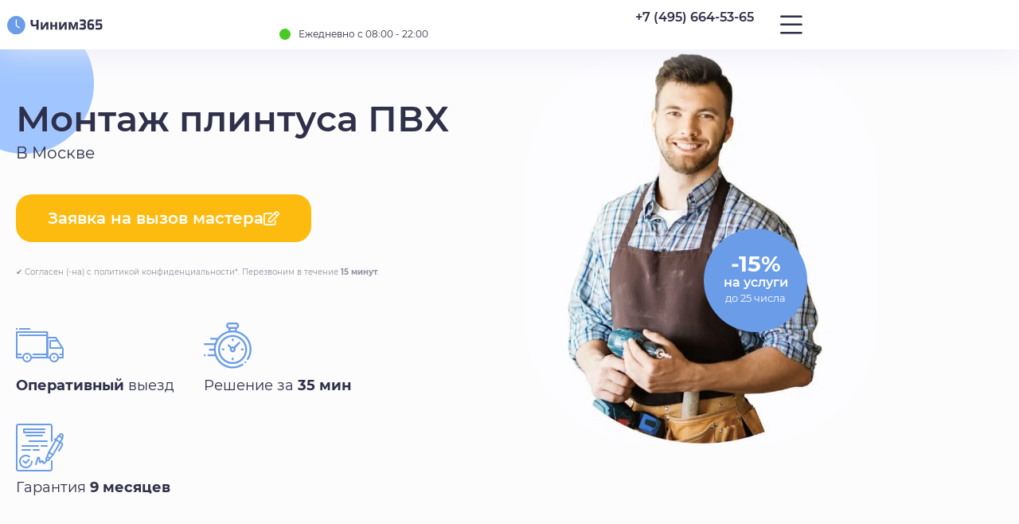

--- FILE ---
content_type: text/html; charset=UTF-8
request_url: https://chinim365.ru/uslugi/plintusa-pvh
body_size: 81339
content:
<!doctype html>
<html lang="ru-RU" prefix="og: https://ogp.me/ns#">
<head><meta charset="UTF-8"><script>if(navigator.userAgent.match(/MSIE|Internet Explorer/i)||navigator.userAgent.match(/Trident\/7\..*?rv:11/i)){var href=document.location.href;if(!href.match(/[?&]nowprocket/)){if(href.indexOf("?")==-1){if(href.indexOf("#")==-1){document.location.href=href+"?nowprocket=1"}else{document.location.href=href.replace("#","?nowprocket=1#")}}else{if(href.indexOf("#")==-1){document.location.href=href+"&nowprocket=1"}else{document.location.href=href.replace("#","&nowprocket=1#")}}}}</script><script>(()=>{class RocketLazyLoadScripts{constructor(){this.v="2.0.4",this.userEvents=["keydown","keyup","mousedown","mouseup","mousemove","mouseover","mouseout","touchmove","touchstart","touchend","touchcancel","wheel","click","dblclick","input"],this.attributeEvents=["onblur","onclick","oncontextmenu","ondblclick","onfocus","onmousedown","onmouseenter","onmouseleave","onmousemove","onmouseout","onmouseover","onmouseup","onmousewheel","onscroll","onsubmit"]}async t(){this.i(),this.o(),/iP(ad|hone)/.test(navigator.userAgent)&&this.h(),this.u(),this.l(this),this.m(),this.k(this),this.p(this),this._(),await Promise.all([this.R(),this.L()]),this.lastBreath=Date.now(),this.S(this),this.P(),this.D(),this.O(),this.M(),await this.C(this.delayedScripts.normal),await this.C(this.delayedScripts.defer),await this.C(this.delayedScripts.async),await this.T(),await this.F(),await this.j(),await this.A(),window.dispatchEvent(new Event("rocket-allScriptsLoaded")),this.everythingLoaded=!0,this.lastTouchEnd&&await new Promise(t=>setTimeout(t,500-Date.now()+this.lastTouchEnd)),this.I(),this.H(),this.U(),this.W()}i(){this.CSPIssue=sessionStorage.getItem("rocketCSPIssue"),document.addEventListener("securitypolicyviolation",t=>{this.CSPIssue||"script-src-elem"!==t.violatedDirective||"data"!==t.blockedURI||(this.CSPIssue=!0,sessionStorage.setItem("rocketCSPIssue",!0))},{isRocket:!0})}o(){window.addEventListener("pageshow",t=>{this.persisted=t.persisted,this.realWindowLoadedFired=!0},{isRocket:!0}),window.addEventListener("pagehide",()=>{this.onFirstUserAction=null},{isRocket:!0})}h(){let t;function e(e){t=e}window.addEventListener("touchstart",e,{isRocket:!0}),window.addEventListener("touchend",function i(o){o.changedTouches[0]&&t.changedTouches[0]&&Math.abs(o.changedTouches[0].pageX-t.changedTouches[0].pageX)<10&&Math.abs(o.changedTouches[0].pageY-t.changedTouches[0].pageY)<10&&o.timeStamp-t.timeStamp<200&&(window.removeEventListener("touchstart",e,{isRocket:!0}),window.removeEventListener("touchend",i,{isRocket:!0}),"INPUT"===o.target.tagName&&"text"===o.target.type||(o.target.dispatchEvent(new TouchEvent("touchend",{target:o.target,bubbles:!0})),o.target.dispatchEvent(new MouseEvent("mouseover",{target:o.target,bubbles:!0})),o.target.dispatchEvent(new PointerEvent("click",{target:o.target,bubbles:!0,cancelable:!0,detail:1,clientX:o.changedTouches[0].clientX,clientY:o.changedTouches[0].clientY})),event.preventDefault()))},{isRocket:!0})}q(t){this.userActionTriggered||("mousemove"!==t.type||this.firstMousemoveIgnored?"keyup"===t.type||"mouseover"===t.type||"mouseout"===t.type||(this.userActionTriggered=!0,this.onFirstUserAction&&this.onFirstUserAction()):this.firstMousemoveIgnored=!0),"click"===t.type&&t.preventDefault(),t.stopPropagation(),t.stopImmediatePropagation(),"touchstart"===this.lastEvent&&"touchend"===t.type&&(this.lastTouchEnd=Date.now()),"click"===t.type&&(this.lastTouchEnd=0),this.lastEvent=t.type,t.composedPath&&t.composedPath()[0].getRootNode()instanceof ShadowRoot&&(t.rocketTarget=t.composedPath()[0]),this.savedUserEvents.push(t)}u(){this.savedUserEvents=[],this.userEventHandler=this.q.bind(this),this.userEvents.forEach(t=>window.addEventListener(t,this.userEventHandler,{passive:!1,isRocket:!0})),document.addEventListener("visibilitychange",this.userEventHandler,{isRocket:!0})}U(){this.userEvents.forEach(t=>window.removeEventListener(t,this.userEventHandler,{passive:!1,isRocket:!0})),document.removeEventListener("visibilitychange",this.userEventHandler,{isRocket:!0}),this.savedUserEvents.forEach(t=>{(t.rocketTarget||t.target).dispatchEvent(new window[t.constructor.name](t.type,t))})}m(){const t="return false",e=Array.from(this.attributeEvents,t=>"data-rocket-"+t),i="["+this.attributeEvents.join("],[")+"]",o="[data-rocket-"+this.attributeEvents.join("],[data-rocket-")+"]",s=(e,i,o)=>{o&&o!==t&&(e.setAttribute("data-rocket-"+i,o),e["rocket"+i]=new Function("event",o),e.setAttribute(i,t))};new MutationObserver(t=>{for(const n of t)"attributes"===n.type&&(n.attributeName.startsWith("data-rocket-")||this.everythingLoaded?n.attributeName.startsWith("data-rocket-")&&this.everythingLoaded&&this.N(n.target,n.attributeName.substring(12)):s(n.target,n.attributeName,n.target.getAttribute(n.attributeName))),"childList"===n.type&&n.addedNodes.forEach(t=>{if(t.nodeType===Node.ELEMENT_NODE)if(this.everythingLoaded)for(const i of[t,...t.querySelectorAll(o)])for(const t of i.getAttributeNames())e.includes(t)&&this.N(i,t.substring(12));else for(const e of[t,...t.querySelectorAll(i)])for(const t of e.getAttributeNames())this.attributeEvents.includes(t)&&s(e,t,e.getAttribute(t))})}).observe(document,{subtree:!0,childList:!0,attributeFilter:[...this.attributeEvents,...e]})}I(){this.attributeEvents.forEach(t=>{document.querySelectorAll("[data-rocket-"+t+"]").forEach(e=>{this.N(e,t)})})}N(t,e){const i=t.getAttribute("data-rocket-"+e);i&&(t.setAttribute(e,i),t.removeAttribute("data-rocket-"+e))}k(t){Object.defineProperty(HTMLElement.prototype,"onclick",{get(){return this.rocketonclick||null},set(e){this.rocketonclick=e,this.setAttribute(t.everythingLoaded?"onclick":"data-rocket-onclick","this.rocketonclick(event)")}})}S(t){function e(e,i){let o=e[i];e[i]=null,Object.defineProperty(e,i,{get:()=>o,set(s){t.everythingLoaded?o=s:e["rocket"+i]=o=s}})}e(document,"onreadystatechange"),e(window,"onload"),e(window,"onpageshow");try{Object.defineProperty(document,"readyState",{get:()=>t.rocketReadyState,set(e){t.rocketReadyState=e},configurable:!0}),document.readyState="loading"}catch(t){console.log("WPRocket DJE readyState conflict, bypassing")}}l(t){this.originalAddEventListener=EventTarget.prototype.addEventListener,this.originalRemoveEventListener=EventTarget.prototype.removeEventListener,this.savedEventListeners=[],EventTarget.prototype.addEventListener=function(e,i,o){o&&o.isRocket||!t.B(e,this)&&!t.userEvents.includes(e)||t.B(e,this)&&!t.userActionTriggered||e.startsWith("rocket-")||t.everythingLoaded?t.originalAddEventListener.call(this,e,i,o):(t.savedEventListeners.push({target:this,remove:!1,type:e,func:i,options:o}),"mouseenter"!==e&&"mouseleave"!==e||t.originalAddEventListener.call(this,e,t.savedUserEvents.push,o))},EventTarget.prototype.removeEventListener=function(e,i,o){o&&o.isRocket||!t.B(e,this)&&!t.userEvents.includes(e)||t.B(e,this)&&!t.userActionTriggered||e.startsWith("rocket-")||t.everythingLoaded?t.originalRemoveEventListener.call(this,e,i,o):t.savedEventListeners.push({target:this,remove:!0,type:e,func:i,options:o})}}J(t,e){this.savedEventListeners=this.savedEventListeners.filter(i=>{let o=i.type,s=i.target||window;return e!==o||t!==s||(this.B(o,s)&&(i.type="rocket-"+o),this.$(i),!1)})}H(){EventTarget.prototype.addEventListener=this.originalAddEventListener,EventTarget.prototype.removeEventListener=this.originalRemoveEventListener,this.savedEventListeners.forEach(t=>this.$(t))}$(t){t.remove?this.originalRemoveEventListener.call(t.target,t.type,t.func,t.options):this.originalAddEventListener.call(t.target,t.type,t.func,t.options)}p(t){let e;function i(e){return t.everythingLoaded?e:e.split(" ").map(t=>"load"===t||t.startsWith("load.")?"rocket-jquery-load":t).join(" ")}function o(o){function s(e){const s=o.fn[e];o.fn[e]=o.fn.init.prototype[e]=function(){return this[0]===window&&t.userActionTriggered&&("string"==typeof arguments[0]||arguments[0]instanceof String?arguments[0]=i(arguments[0]):"object"==typeof arguments[0]&&Object.keys(arguments[0]).forEach(t=>{const e=arguments[0][t];delete arguments[0][t],arguments[0][i(t)]=e})),s.apply(this,arguments),this}}if(o&&o.fn&&!t.allJQueries.includes(o)){const e={DOMContentLoaded:[],"rocket-DOMContentLoaded":[]};for(const t in e)document.addEventListener(t,()=>{e[t].forEach(t=>t())},{isRocket:!0});o.fn.ready=o.fn.init.prototype.ready=function(i){function s(){parseInt(o.fn.jquery)>2?setTimeout(()=>i.bind(document)(o)):i.bind(document)(o)}return"function"==typeof i&&(t.realDomReadyFired?!t.userActionTriggered||t.fauxDomReadyFired?s():e["rocket-DOMContentLoaded"].push(s):e.DOMContentLoaded.push(s)),o([])},s("on"),s("one"),s("off"),t.allJQueries.push(o)}e=o}t.allJQueries=[],o(window.jQuery),Object.defineProperty(window,"jQuery",{get:()=>e,set(t){o(t)}})}P(){const t=new Map;document.write=document.writeln=function(e){const i=document.currentScript,o=document.createRange(),s=i.parentElement;let n=t.get(i);void 0===n&&(n=i.nextSibling,t.set(i,n));const c=document.createDocumentFragment();o.setStart(c,0),c.appendChild(o.createContextualFragment(e)),s.insertBefore(c,n)}}async R(){return new Promise(t=>{this.userActionTriggered?t():this.onFirstUserAction=t})}async L(){return new Promise(t=>{document.addEventListener("DOMContentLoaded",()=>{this.realDomReadyFired=!0,t()},{isRocket:!0})})}async j(){return this.realWindowLoadedFired?Promise.resolve():new Promise(t=>{window.addEventListener("load",t,{isRocket:!0})})}M(){this.pendingScripts=[];this.scriptsMutationObserver=new MutationObserver(t=>{for(const e of t)e.addedNodes.forEach(t=>{"SCRIPT"!==t.tagName||t.noModule||t.isWPRocket||this.pendingScripts.push({script:t,promise:new Promise(e=>{const i=()=>{const i=this.pendingScripts.findIndex(e=>e.script===t);i>=0&&this.pendingScripts.splice(i,1),e()};t.addEventListener("load",i,{isRocket:!0}),t.addEventListener("error",i,{isRocket:!0}),setTimeout(i,1e3)})})})}),this.scriptsMutationObserver.observe(document,{childList:!0,subtree:!0})}async F(){await this.X(),this.pendingScripts.length?(await this.pendingScripts[0].promise,await this.F()):this.scriptsMutationObserver.disconnect()}D(){this.delayedScripts={normal:[],async:[],defer:[]},document.querySelectorAll("script[type$=rocketlazyloadscript]").forEach(t=>{t.hasAttribute("data-rocket-src")?t.hasAttribute("async")&&!1!==t.async?this.delayedScripts.async.push(t):t.hasAttribute("defer")&&!1!==t.defer||"module"===t.getAttribute("data-rocket-type")?this.delayedScripts.defer.push(t):this.delayedScripts.normal.push(t):this.delayedScripts.normal.push(t)})}async _(){await this.L();let t=[];document.querySelectorAll("script[type$=rocketlazyloadscript][data-rocket-src]").forEach(e=>{let i=e.getAttribute("data-rocket-src");if(i&&!i.startsWith("data:")){i.startsWith("//")&&(i=location.protocol+i);try{const o=new URL(i).origin;o!==location.origin&&t.push({src:o,crossOrigin:e.crossOrigin||"module"===e.getAttribute("data-rocket-type")})}catch(t){}}}),t=[...new Map(t.map(t=>[JSON.stringify(t),t])).values()],this.Y(t,"preconnect")}async G(t){if(await this.K(),!0!==t.noModule||!("noModule"in HTMLScriptElement.prototype))return new Promise(e=>{let i;function o(){(i||t).setAttribute("data-rocket-status","executed"),e()}try{if(navigator.userAgent.includes("Firefox/")||""===navigator.vendor||this.CSPIssue)i=document.createElement("script"),[...t.attributes].forEach(t=>{let e=t.nodeName;"type"!==e&&("data-rocket-type"===e&&(e="type"),"data-rocket-src"===e&&(e="src"),i.setAttribute(e,t.nodeValue))}),t.text&&(i.text=t.text),t.nonce&&(i.nonce=t.nonce),i.hasAttribute("src")?(i.addEventListener("load",o,{isRocket:!0}),i.addEventListener("error",()=>{i.setAttribute("data-rocket-status","failed-network"),e()},{isRocket:!0}),setTimeout(()=>{i.isConnected||e()},1)):(i.text=t.text,o()),i.isWPRocket=!0,t.parentNode.replaceChild(i,t);else{const i=t.getAttribute("data-rocket-type"),s=t.getAttribute("data-rocket-src");i?(t.type=i,t.removeAttribute("data-rocket-type")):t.removeAttribute("type"),t.addEventListener("load",o,{isRocket:!0}),t.addEventListener("error",i=>{this.CSPIssue&&i.target.src.startsWith("data:")?(console.log("WPRocket: CSP fallback activated"),t.removeAttribute("src"),this.G(t).then(e)):(t.setAttribute("data-rocket-status","failed-network"),e())},{isRocket:!0}),s?(t.fetchPriority="high",t.removeAttribute("data-rocket-src"),t.src=s):t.src="data:text/javascript;base64,"+window.btoa(unescape(encodeURIComponent(t.text)))}}catch(i){t.setAttribute("data-rocket-status","failed-transform"),e()}});t.setAttribute("data-rocket-status","skipped")}async C(t){const e=t.shift();return e?(e.isConnected&&await this.G(e),this.C(t)):Promise.resolve()}O(){this.Y([...this.delayedScripts.normal,...this.delayedScripts.defer,...this.delayedScripts.async],"preload")}Y(t,e){this.trash=this.trash||[];let i=!0;var o=document.createDocumentFragment();t.forEach(t=>{const s=t.getAttribute&&t.getAttribute("data-rocket-src")||t.src;if(s&&!s.startsWith("data:")){const n=document.createElement("link");n.href=s,n.rel=e,"preconnect"!==e&&(n.as="script",n.fetchPriority=i?"high":"low"),t.getAttribute&&"module"===t.getAttribute("data-rocket-type")&&(n.crossOrigin=!0),t.crossOrigin&&(n.crossOrigin=t.crossOrigin),t.integrity&&(n.integrity=t.integrity),t.nonce&&(n.nonce=t.nonce),o.appendChild(n),this.trash.push(n),i=!1}}),document.head.appendChild(o)}W(){this.trash.forEach(t=>t.remove())}async T(){try{document.readyState="interactive"}catch(t){}this.fauxDomReadyFired=!0;try{await this.K(),this.J(document,"readystatechange"),document.dispatchEvent(new Event("rocket-readystatechange")),await this.K(),document.rocketonreadystatechange&&document.rocketonreadystatechange(),await this.K(),this.J(document,"DOMContentLoaded"),document.dispatchEvent(new Event("rocket-DOMContentLoaded")),await this.K(),this.J(window,"DOMContentLoaded"),window.dispatchEvent(new Event("rocket-DOMContentLoaded"))}catch(t){console.error(t)}}async A(){try{document.readyState="complete"}catch(t){}try{await this.K(),this.J(document,"readystatechange"),document.dispatchEvent(new Event("rocket-readystatechange")),await this.K(),document.rocketonreadystatechange&&document.rocketonreadystatechange(),await this.K(),this.J(window,"load"),window.dispatchEvent(new Event("rocket-load")),await this.K(),window.rocketonload&&window.rocketonload(),await this.K(),this.allJQueries.forEach(t=>t(window).trigger("rocket-jquery-load")),await this.K(),this.J(window,"pageshow");const t=new Event("rocket-pageshow");t.persisted=this.persisted,window.dispatchEvent(t),await this.K(),window.rocketonpageshow&&window.rocketonpageshow({persisted:this.persisted})}catch(t){console.error(t)}}async K(){Date.now()-this.lastBreath>45&&(await this.X(),this.lastBreath=Date.now())}async X(){return document.hidden?new Promise(t=>setTimeout(t)):new Promise(t=>requestAnimationFrame(t))}B(t,e){return e===document&&"readystatechange"===t||(e===document&&"DOMContentLoaded"===t||(e===window&&"DOMContentLoaded"===t||(e===window&&"load"===t||e===window&&"pageshow"===t)))}static run(){(new RocketLazyLoadScripts).t()}}RocketLazyLoadScripts.run()})();</script>
	
	<meta name="viewport" content="width=device-width, initial-scale=1">
	<link rel="profile" href="https://gmpg.org/xfn/11">
	
<!-- Поисковая оптимизация от Rank Math Pro - https://rankmath.com/ -->
<title>Монтаж плинтуса ПВХ в Москве! Цена на услуги актуальна на 2026 год!</title>
<link data-rocket-prefetch href="https://cdnjs.cloudflare.com" rel="dns-prefetch">
<link data-rocket-prefetch href="https://cdn.buttonizer.io" rel="dns-prefetch">
<link crossorigin data-rocket-preload as="font" href="https://chinim365.ru/wp-content/uploads/2021/03/montserrat-regular.woff2" rel="preload">
<style id="wpr-usedcss">img:is([sizes=auto i],[sizes^="auto," i]){contain-intrinsic-size:3000px 1500px}.select2-container{box-sizing:border-box;display:inline-block;margin:0;position:relative;vertical-align:middle}.select2-container .select2-selection--single{box-sizing:border-box;cursor:pointer;display:block;height:28px;user-select:none;-webkit-user-select:none}.select2-container .select2-selection--single .select2-selection__rendered{display:block;padding-left:8px;padding-right:20px;overflow:hidden;text-overflow:ellipsis;white-space:nowrap}.select2-container .select2-selection--single .select2-selection__clear{position:relative}.select2-container[dir=rtl] .select2-selection--single .select2-selection__rendered{padding-right:8px;padding-left:20px}.select2-container .select2-selection--multiple{box-sizing:border-box;cursor:pointer;display:block;min-height:32px;user-select:none;-webkit-user-select:none}.select2-container .select2-selection--multiple .select2-selection__rendered{display:inline-block;overflow:hidden;padding-left:8px;text-overflow:ellipsis;white-space:nowrap}.select2-container .select2-search--inline{float:left}.select2-container .select2-search--inline .select2-search__field{box-sizing:border-box;border:none;font-size:100%;margin-top:5px;padding:0}.select2-container .select2-search--inline .select2-search__field::-webkit-search-cancel-button{-webkit-appearance:none}.select2-dropdown{background-color:#fff;border:1px solid #aaa;border-radius:4px;box-sizing:border-box;display:block;position:absolute;left:-100000px;width:100%;z-index:1051}.select2-results{display:block}.select2-results__options{list-style:none;margin:0;padding:0}.select2-results__option{padding:6px;user-select:none;-webkit-user-select:none}.select2-results__option[aria-selected]{cursor:pointer}.select2-container--open .select2-dropdown{left:0}.select2-container--open .select2-dropdown--above{border-bottom:none;border-bottom-left-radius:0;border-bottom-right-radius:0}.select2-container--open .select2-dropdown--below{border-top:none;border-top-left-radius:0;border-top-right-radius:0}.select2-search--dropdown{display:block;padding:4px}.select2-search--dropdown .select2-search__field{padding:4px;width:100%;box-sizing:border-box}.select2-search--dropdown .select2-search__field::-webkit-search-cancel-button{-webkit-appearance:none}.select2-search--dropdown.select2-search--hide{display:none}.select2-close-mask{border:0;margin:0;padding:0;display:block;position:fixed;left:0;top:0;min-height:100%;min-width:100%;height:auto;width:auto;opacity:0;z-index:99;background-color:#fff}.select2-hidden-accessible{border:0!important;clip:rect(0 0 0 0)!important;-webkit-clip-path:inset(50%)!important;clip-path:inset(50%)!important;height:1px!important;overflow:hidden!important;padding:0!important;position:absolute!important;width:1px!important;white-space:nowrap!important}.select2-container--default .select2-selection--single{background-color:#fff;border:1px solid #aaa;border-radius:4px}.select2-container--default .select2-selection--single .select2-selection__rendered{color:#444;line-height:28px}.select2-container--default .select2-selection--single .select2-selection__clear{cursor:pointer;float:right;font-weight:700}.select2-container--default .select2-selection--single .select2-selection__placeholder{color:#999}.select2-container--default .select2-selection--single .select2-selection__arrow{height:26px;position:absolute;top:1px;right:1px;width:20px}.select2-container--default .select2-selection--single .select2-selection__arrow b{border-color:#888 transparent transparent;border-style:solid;border-width:5px 4px 0;height:0;left:50%;margin-left:-4px;margin-top:-2px;position:absolute;top:50%;width:0}.select2-container--default[dir=rtl] .select2-selection--single .select2-selection__clear{float:left}.select2-container--default[dir=rtl] .select2-selection--single .select2-selection__arrow{left:1px;right:auto}.select2-container--default.select2-container--disabled .select2-selection--single{background-color:#eee;cursor:default}.select2-container--default.select2-container--disabled .select2-selection--single .select2-selection__clear{display:none}.select2-container--default.select2-container--open .select2-selection--single .select2-selection__arrow b{border-color:transparent transparent #888;border-width:0 4px 5px}.select2-container--default .select2-selection--multiple{background-color:#fff;border:1px solid #aaa;border-radius:4px;cursor:text}.select2-container--default .select2-selection--multiple .select2-selection__rendered{box-sizing:border-box;list-style:none;margin:0;padding:0 5px;width:100%}.select2-container--default .select2-selection--multiple .select2-selection__rendered li{list-style:none}.select2-container--default .select2-selection--multiple .select2-selection__clear{cursor:pointer;float:right;font-weight:700;margin-top:5px;margin-right:10px;padding:1px}.select2-container--default .select2-selection--multiple .select2-selection__choice{background-color:#e4e4e4;border:1px solid #aaa;border-radius:4px;cursor:default;float:left;margin-right:5px;margin-top:5px;padding:0 5px}.select2-container--default .select2-selection--multiple .select2-selection__choice__remove{color:#999;cursor:pointer;display:inline-block;font-weight:700;margin-right:2px}.select2-container--default .select2-selection--multiple .select2-selection__choice__remove:hover{color:#333}.select2-container--default[dir=rtl] .select2-selection--multiple .select2-search--inline,.select2-container--default[dir=rtl] .select2-selection--multiple .select2-selection__choice{float:right}.select2-container--default[dir=rtl] .select2-selection--multiple .select2-selection__choice{margin-left:5px;margin-right:auto}.select2-container--default[dir=rtl] .select2-selection--multiple .select2-selection__choice__remove{margin-left:2px;margin-right:auto}.select2-container--default.select2-container--focus .select2-selection--multiple{border:1px solid #000;outline:0}.select2-container--default.select2-container--disabled .select2-selection--multiple{background-color:#eee;cursor:default}.select2-container--default.select2-container--disabled .select2-selection__choice__remove{display:none}.select2-container--default.select2-container--open.select2-container--above .select2-selection--multiple,.select2-container--default.select2-container--open.select2-container--above .select2-selection--single{border-top-left-radius:0;border-top-right-radius:0}.select2-container--default.select2-container--open.select2-container--below .select2-selection--multiple,.select2-container--default.select2-container--open.select2-container--below .select2-selection--single{border-bottom-left-radius:0;border-bottom-right-radius:0}.select2-container--default .select2-search--dropdown .select2-search__field{border:1px solid #aaa}.select2-container--default .select2-search--inline .select2-search__field{background:0 0;border:none;outline:0;box-shadow:none;-webkit-appearance:textfield}.select2-container--default .select2-results>.select2-results__options{max-height:200px;overflow-y:auto}.select2-container--default .select2-results__option[role=group]{padding:0}.select2-container--default .select2-results__option[aria-disabled=true]{color:#999}.select2-container--default .select2-results__option[aria-selected=true]{background-color:#ddd}.select2-container--default .select2-results__option .select2-results__option{padding-left:1em}.select2-container--default .select2-results__option .select2-results__option .select2-results__group{padding-left:0}.select2-container--default .select2-results__option .select2-results__option .select2-results__option{margin-left:-1em;padding-left:2em}.select2-container--default .select2-results__option .select2-results__option .select2-results__option .select2-results__option{margin-left:-2em;padding-left:3em}.select2-container--default .select2-results__option .select2-results__option .select2-results__option .select2-results__option .select2-results__option{margin-left:-3em;padding-left:4em}.select2-container--default .select2-results__option .select2-results__option .select2-results__option .select2-results__option .select2-results__option .select2-results__option{margin-left:-4em;padding-left:5em}.select2-container--default .select2-results__option .select2-results__option .select2-results__option .select2-results__option .select2-results__option .select2-results__option .select2-results__option{margin-left:-5em;padding-left:6em}.select2-container--default .select2-results__option--highlighted[aria-selected]{background-color:#5897fb;color:#fff}.select2-container--default .select2-results__group{cursor:default;display:block;padding:6px}.select2-container--classic .select2-selection--single{background-color:#f7f7f7;border:1px solid #aaa;border-radius:4px;outline:0;background-image:-webkit-linear-gradient(top,#fff 50%,#eee 100%);background-image:-o-linear-gradient(top,#fff 50%,#eee 100%);background-image:linear-gradient(to bottom,#fff 50%,#eee 100%);background-repeat:repeat-x}.select2-container--classic .select2-selection--single:focus{border:1px solid #5897fb}.select2-container--classic .select2-selection--single .select2-selection__rendered{color:#444;line-height:28px}.select2-container--classic .select2-selection--single .select2-selection__clear{cursor:pointer;float:right;font-weight:700;margin-right:10px}.select2-container--classic .select2-selection--single .select2-selection__placeholder{color:#999}.select2-container--classic .select2-selection--single .select2-selection__arrow{background-color:#ddd;border:none;border-left:1px solid #aaa;border-top-right-radius:4px;border-bottom-right-radius:4px;height:26px;position:absolute;top:1px;right:1px;width:20px;background-image:-webkit-linear-gradient(top,#eee 50%,#ccc 100%);background-image:-o-linear-gradient(top,#eee 50%,#ccc 100%);background-image:linear-gradient(to bottom,#eee 50%,#ccc 100%);background-repeat:repeat-x}.select2-container--classic .select2-selection--single .select2-selection__arrow b{border-color:#888 transparent transparent;border-style:solid;border-width:5px 4px 0;height:0;left:50%;margin-left:-4px;margin-top:-2px;position:absolute;top:50%;width:0}.select2-container--classic[dir=rtl] .select2-selection--single .select2-selection__clear{float:left}.select2-container--classic[dir=rtl] .select2-selection--single .select2-selection__arrow{border:none;border-right:1px solid #aaa;border-radius:0;border-top-left-radius:4px;border-bottom-left-radius:4px;left:1px;right:auto}.select2-container--classic.select2-container--open .select2-selection--single{border:1px solid #5897fb}.select2-container--classic.select2-container--open .select2-selection--single .select2-selection__arrow{background:0 0;border:none}.select2-container--classic.select2-container--open .select2-selection--single .select2-selection__arrow b{border-color:transparent transparent #888;border-width:0 4px 5px}.select2-container--classic.select2-container--open.select2-container--above .select2-selection--single{border-top:none;border-top-left-radius:0;border-top-right-radius:0;background-image:-webkit-linear-gradient(top,#fff 0,#eee 50%);background-image:-o-linear-gradient(top,#fff 0,#eee 50%);background-image:linear-gradient(to bottom,#fff 0,#eee 50%);background-repeat:repeat-x}.select2-container--classic.select2-container--open.select2-container--below .select2-selection--single{border-bottom:none;border-bottom-left-radius:0;border-bottom-right-radius:0;background-image:-webkit-linear-gradient(top,#eee 50%,#fff 100%);background-image:-o-linear-gradient(top,#eee 50%,#fff 100%);background-image:linear-gradient(to bottom,#eee 50%,#fff 100%);background-repeat:repeat-x}.select2-container--classic .select2-selection--multiple{background-color:#fff;border:1px solid #aaa;border-radius:4px;cursor:text;outline:0}.select2-container--classic .select2-selection--multiple:focus{border:1px solid #5897fb}.select2-container--classic .select2-selection--multiple .select2-selection__rendered{list-style:none;margin:0;padding:0 5px}.select2-container--classic .select2-selection--multiple .select2-selection__clear{display:none}.select2-container--classic .select2-selection--multiple .select2-selection__choice{background-color:#e4e4e4;border:1px solid #aaa;border-radius:4px;cursor:default;float:left;margin-right:5px;margin-top:5px;padding:0 5px}.select2-container--classic .select2-selection--multiple .select2-selection__choice__remove{color:#888;cursor:pointer;display:inline-block;font-weight:700;margin-right:2px}.select2-container--classic .select2-selection--multiple .select2-selection__choice__remove:hover{color:#555}.select2-container--classic[dir=rtl] .select2-selection--multiple .select2-selection__choice{float:right;margin-left:5px;margin-right:auto}.select2-container--classic[dir=rtl] .select2-selection--multiple .select2-selection__choice__remove{margin-left:2px;margin-right:auto}.select2-container--classic.select2-container--open .select2-selection--multiple{border:1px solid #5897fb}.select2-container--classic.select2-container--open.select2-container--above .select2-selection--multiple{border-top:none;border-top-left-radius:0;border-top-right-radius:0}.select2-container--classic.select2-container--open.select2-container--below .select2-selection--multiple{border-bottom:none;border-bottom-left-radius:0;border-bottom-right-radius:0}.select2-container--classic .select2-search--dropdown .select2-search__field{border:1px solid #aaa;outline:0}.select2-container--classic .select2-search--inline .select2-search__field{outline:0;box-shadow:none}.select2-container--classic .select2-dropdown{background-color:#fff;border:1px solid transparent}.select2-container--classic .select2-dropdown--above{border-bottom:none}.select2-container--classic .select2-dropdown--below{border-top:none}.select2-container--classic .select2-results>.select2-results__options{max-height:200px;overflow-y:auto}.select2-container--classic .select2-results__option[role=group]{padding:0}.select2-container--classic .select2-results__option[aria-disabled=true]{color:grey}.select2-container--classic .select2-results__option--highlighted[aria-selected]{background-color:#3875d7;color:#fff}.select2-container--classic .select2-results__group{cursor:default;display:block;padding:6px}.select2-container--classic.select2-container--open .select2-dropdown{border-color:#5897fb}html{line-height:1.15;-webkit-text-size-adjust:100%}*,:after,:before{box-sizing:border-box}body{background-color:#fff;color:#333;font-family:-apple-system,BlinkMacSystemFont,'Segoe UI',Roboto,'Helvetica Neue',Arial,'Noto Sans',sans-serif,'Apple Color Emoji','Segoe UI Emoji','Segoe UI Symbol','Noto Color Emoji';font-size:1rem;font-weight:400;line-height:1.5;margin:0;-webkit-font-smoothing:antialiased;-moz-osx-font-smoothing:grayscale}h1,h2,h3{color:inherit;font-family:inherit;font-weight:500;line-height:1.2;margin-block-end:1rem;margin-block-start:.5rem}h1{font-size:2.5rem}h2{font-size:2rem}h3{font-size:1.75rem}p{margin-block-end:.9rem;margin-block-start:0}a{background-color:transparent;color:#c36;text-decoration:none}a:active,a:hover{color:#336}a:not([href]):not([tabindex]),a:not([href]):not([tabindex]):focus,a:not([href]):not([tabindex]):hover{color:inherit;text-decoration:none}a:not([href]):not([tabindex]):focus{outline:0}b,strong{font-weight:bolder}sub{font-size:75%;line-height:0;position:relative;vertical-align:baseline}sub{bottom:-.25em}img{border-style:none;height:auto;max-width:100%}[hidden],template{display:none}@media print{*,:after,:before{background:0 0!important;box-shadow:none!important;color:#000!important;text-shadow:none!important}a,a:visited{text-decoration:underline}a[href]:after{content:" (" attr(href) ")"}a[href^="#"]:after{content:""}img,tr{-moz-column-break-inside:avoid;break-inside:avoid}h2,h3,p{orphans:3;widows:3}h2,h3{-moz-column-break-after:avoid;break-after:avoid}}label{display:inline-block;line-height:1;vertical-align:middle}button,input,optgroup,select,textarea{font-family:inherit;font-size:1rem;line-height:1.5;margin:0}input[type=email],input[type=number],input[type=search],input[type=tel],input[type=text],input[type=url],select,textarea{border:1px solid #666;border-radius:3px;padding:.5rem 1rem;transition:all .3s;width:100%}input[type=email]:focus,input[type=number]:focus,input[type=search]:focus,input[type=tel]:focus,input[type=text]:focus,input[type=url]:focus,select:focus,textarea:focus{border-color:#333}button,input{overflow:visible}button,select{text-transform:none}[type=button],[type=reset],[type=submit],button{-webkit-appearance:button;width:auto}[type=button],[type=submit],button{background-color:transparent;border:1px solid #c36;border-radius:3px;color:#c36;display:inline-block;font-size:1rem;font-weight:400;padding:.5rem 1rem;text-align:center;transition:all .3s;-webkit-user-select:none;-moz-user-select:none;user-select:none;white-space:nowrap}[type=button]:focus:not(:focus-visible),[type=submit]:focus:not(:focus-visible),button:focus:not(:focus-visible){outline:0}[type=button]:focus,[type=button]:hover,[type=submit]:focus,[type=submit]:hover,button:focus,button:hover{background-color:#c36;color:#fff;text-decoration:none}[type=button]:not(:disabled),[type=submit]:not(:disabled),button:not(:disabled){cursor:pointer}fieldset{padding:.35em .75em .625em}legend{box-sizing:border-box;color:inherit;display:table;max-width:100%;padding:0;white-space:normal}progress{vertical-align:baseline}textarea{overflow:auto;resize:vertical}[type=checkbox],[type=radio]{box-sizing:border-box;padding:0}[type=number]::-webkit-inner-spin-button,[type=number]::-webkit-outer-spin-button{height:auto}[type=search]{-webkit-appearance:textfield;outline-offset:-2px}[type=search]::-webkit-search-decoration{-webkit-appearance:none}::-webkit-file-upload-button{-webkit-appearance:button;font:inherit}select{display:block}table{background-color:transparent;border-collapse:collapse;border-spacing:0;font-size:.9em;margin-block-end:15px;width:100%}table td{border:1px solid hsla(0,0%,50%,.502);line-height:1.5;padding:15px;vertical-align:top}table tbody>tr:nth-child(odd)>td{background-color:hsla(0,0%,50%,.071)}table tbody tr:hover>td{background-color:hsla(0,0%,50%,.102)}table tbody+tbody{border-block-start:2px solid hsla(0,0%,50%,.502)}@media(max-width:767px){table table{font-size:.8em}table table td{line-height:1.3;padding:7px}}li,ul{background:0 0;border:0;font-size:100%;margin-block-end:0;margin-block-start:0;outline:0;vertical-align:baseline}.sticky{display:block;position:relative}.hide{display:none!important}.screen-reader-text{clip:rect(1px,1px,1px,1px);height:1px;overflow:hidden;position:absolute!important;width:1px;word-wrap:normal!important}.screen-reader-text:focus{background-color:#eee;clip:auto!important;clip-path:none;color:#333;display:block;font-size:1rem;height:auto;left:5px;line-height:normal;padding:12px 24px;text-decoration:none;top:5px;width:auto;z-index:100000}:root{--direction-multiplier:1}body.rtl,html[dir=rtl]{--direction-multiplier:-1}.elementor-screen-only,.screen-reader-text,.screen-reader-text span{height:1px;margin:-1px;overflow:hidden;padding:0;position:absolute;top:-10000em;width:1px;clip:rect(0,0,0,0);border:0}.elementor *,.elementor :after,.elementor :before{box-sizing:border-box}.elementor a{box-shadow:none;text-decoration:none}.elementor img{border:none;border-radius:0;box-shadow:none;height:auto;max-width:100%}.elementor .elementor-widget:not(.elementor-widget-text-editor):not(.elementor-widget-theme-post-content) figure{margin:0}.elementor iframe,.elementor object,.elementor video{border:none;line-height:1;margin:0;max-width:100%;width:100%}.e-con-inner>.elementor-element.elementor-absolute,.e-con>.elementor-element.elementor-absolute,.elementor-widget-wrap>.elementor-element.elementor-absolute{position:absolute}.elementor-widget-wrap .elementor-element.elementor-widget__width-auto,.elementor-widget-wrap .elementor-element.elementor-widget__width-initial{max-width:100%}.elementor-element.elementor-absolute{z-index:1}.elementor-element{--flex-direction:initial;--flex-wrap:initial;--justify-content:initial;--align-items:initial;--align-content:initial;--gap:initial;--flex-basis:initial;--flex-grow:initial;--flex-shrink:initial;--order:initial;--align-self:initial;align-self:var(--align-self);flex-basis:var(--flex-basis);flex-grow:var(--flex-grow);flex-shrink:var(--flex-shrink);order:var(--order)}.elementor-element:where(.e-con-full,.elementor-widget){align-content:var(--align-content);align-items:var(--align-items);flex-direction:var(--flex-direction);flex-wrap:var(--flex-wrap);gap:var(--row-gap) var(--column-gap);justify-content:var(--justify-content)}.elementor-invisible{visibility:hidden}.elementor-align-center{text-align:center}.elementor-align-right{text-align:right}.elementor-align-left{text-align:left}.elementor-align-center .elementor-button,.elementor-align-left .elementor-button,.elementor-align-right .elementor-button{width:auto}.elementor-align-justify .elementor-button{width:100%}@media (max-width:767px){.elementor-widget-wrap .elementor-element.elementor-widget-mobile__width-auto,.elementor-widget-wrap .elementor-element.elementor-widget-mobile__width-initial{max-width:100%}.elementor-mobile-align-center{text-align:center}.elementor-mobile-align-center .elementor-button{width:auto}.elementor-column{width:100%}}:root{--page-title-display:block}.elementor-section{position:relative}.elementor-section .elementor-container{display:flex;margin-inline:auto;position:relative}@media (max-width:1438px){.elementor-widget-wrap .elementor-element.elementor-widget-tablet__width-initial{max-width:100%}.elementor-section .elementor-container{flex-wrap:wrap}}.elementor-section.elementor-section-boxed>.elementor-container{max-width:1140px}.elementor-widget-wrap{align-content:flex-start;flex-wrap:wrap;position:relative;width:100%}.elementor:not(.elementor-bc-flex-widget) .elementor-widget-wrap{display:flex}.elementor-widget-wrap>.elementor-element{width:100%}.elementor-widget-wrap.e-swiper-container{width:calc(100% - (var(--e-column-margin-left,0px) + var(--e-column-margin-right,0px)))}.elementor-widget{position:relative}.elementor-widget:not(:last-child){margin-block-end:var(--kit-widget-spacing,20px)}.elementor-widget:not(:last-child).elementor-absolute,.elementor-widget:not(:last-child).elementor-widget__width-auto,.elementor-widget:not(:last-child).elementor-widget__width-initial{margin-block-end:0}.elementor-column{display:flex;min-height:1px;position:relative}.elementor-column-gap-default>.elementor-column>.elementor-element-populated{padding:10px}.elementor-inner-section .elementor-column-gap-no .elementor-element-populated{padding:0}@media (min-width:768px){.elementor-column.elementor-col-30{width:30%}.elementor-column.elementor-col-33{width:33.333%}.elementor-column.elementor-col-50{width:50%}.elementor-column.elementor-col-70{width:70%}.elementor-column.elementor-col-100{width:100%}}@media (min-width:1439px){#elementor-device-mode:after{content:"desktop"}}@media (min-width:-1){#elementor-device-mode:after{content:"widescreen"}.elementor-widget:not(.elementor-widescreen-align-end) .elementor-icon-list-item:after{inset-inline-start:0}.elementor-widget:not(.elementor-widescreen-align-start) .elementor-icon-list-item:after{inset-inline-end:0}}@media (max-width:-1){#elementor-device-mode:after{content:"laptop"}#elementor-device-mode:after{content:"tablet_extra"}}@media (max-width:1438px){#elementor-device-mode:after{content:"tablet"}}@media (max-width:-1){#elementor-device-mode:after{content:"mobile_extra"}.elementor-widget:not(.elementor-laptop-align-end) .elementor-icon-list-item:after{inset-inline-start:0}.elementor-widget:not(.elementor-laptop-align-start) .elementor-icon-list-item:after{inset-inline-end:0}}@media (prefers-reduced-motion:no-preference){html{scroll-behavior:smooth}}.e-con{--border-radius:0;--border-top-width:0px;--border-right-width:0px;--border-bottom-width:0px;--border-left-width:0px;--border-style:initial;--border-color:initial;--container-widget-width:100%;--container-widget-height:initial;--container-widget-flex-grow:0;--container-widget-align-self:initial;--content-width:min(100%,var(--container-max-width,1140px));--width:100%;--min-height:initial;--height:auto;--text-align:initial;--margin-top:0px;--margin-right:0px;--margin-bottom:0px;--margin-left:0px;--padding-top:var(--container-default-padding-top,10px);--padding-right:var(--container-default-padding-right,10px);--padding-bottom:var(--container-default-padding-bottom,10px);--padding-left:var(--container-default-padding-left,10px);--position:relative;--z-index:revert;--overflow:visible;--gap:var(--widgets-spacing,20px);--row-gap:var(--widgets-spacing-row,20px);--column-gap:var(--widgets-spacing-column,20px);--overlay-mix-blend-mode:initial;--overlay-opacity:1;--overlay-transition:0.3s;--e-con-grid-template-columns:repeat(3,1fr);--e-con-grid-template-rows:repeat(2,1fr);border-radius:var(--border-radius);height:var(--height);min-height:var(--min-height);min-width:0;overflow:var(--overflow);position:var(--position);width:var(--width);z-index:var(--z-index);--flex-wrap-mobile:wrap}.e-con:where(:not(.e-div-block-base)){transition:background var(--background-transition,.3s),border var(--border-transition,.3s),box-shadow var(--border-transition,.3s),transform var(--e-con-transform-transition-duration,.4s)}.e-con{--margin-block-start:var(--margin-top);--margin-block-end:var(--margin-bottom);--margin-inline-start:var(--margin-left);--margin-inline-end:var(--margin-right);--padding-inline-start:var(--padding-left);--padding-inline-end:var(--padding-right);--padding-block-start:var(--padding-top);--padding-block-end:var(--padding-bottom);--border-block-start-width:var(--border-top-width);--border-block-end-width:var(--border-bottom-width);--border-inline-start-width:var(--border-left-width);--border-inline-end-width:var(--border-right-width)}body.rtl .e-con{--padding-inline-start:var(--padding-right);--padding-inline-end:var(--padding-left);--margin-inline-start:var(--margin-right);--margin-inline-end:var(--margin-left);--border-inline-start-width:var(--border-right-width);--border-inline-end-width:var(--border-left-width)}.e-con{margin-block-end:var(--margin-block-end);margin-block-start:var(--margin-block-start);margin-inline-end:var(--margin-inline-end);margin-inline-start:var(--margin-inline-start);padding-inline-end:var(--padding-inline-end);padding-inline-start:var(--padding-inline-start)}.e-con.e-flex{--flex-direction:column;--flex-basis:auto;--flex-grow:0;--flex-shrink:1;flex:var(--flex-grow) var(--flex-shrink) var(--flex-basis)}.e-con-full,.e-con>.e-con-inner{padding-block-end:var(--padding-block-end);padding-block-start:var(--padding-block-start);text-align:var(--text-align)}.e-con-full.e-flex,.e-con.e-flex>.e-con-inner{flex-direction:var(--flex-direction)}.e-con,.e-con>.e-con-inner{display:var(--display)}.e-con-boxed.e-flex{align-content:normal;align-items:normal;flex-direction:column;flex-wrap:nowrap;justify-content:normal}.e-con-boxed{gap:initial;text-align:initial}.e-con.e-flex>.e-con-inner{align-content:var(--align-content);align-items:var(--align-items);align-self:auto;flex-basis:auto;flex-grow:1;flex-shrink:1;flex-wrap:var(--flex-wrap);justify-content:var(--justify-content)}.e-con>.e-con-inner{gap:var(--row-gap) var(--column-gap);height:100%;margin:0 auto;max-width:var(--content-width);padding-inline-end:0;padding-inline-start:0;width:100%}:is(.elementor-section-wrap,[data-elementor-id])>.e-con{--margin-left:auto;--margin-right:auto;max-width:min(100%,var(--width))}.e-con .elementor-widget.elementor-widget{margin-block-end:0}.e-con:before,.e-con>.elementor-motion-effects-container>.elementor-motion-effects-layer:before{border-block-end-width:var(--border-block-end-width);border-block-start-width:var(--border-block-start-width);border-color:var(--border-color);border-inline-end-width:var(--border-inline-end-width);border-inline-start-width:var(--border-inline-start-width);border-radius:var(--border-radius);border-style:var(--border-style);content:var(--background-overlay);display:block;height:max(100% + var(--border-top-width) + var(--border-bottom-width),100%);left:calc(0px - var(--border-left-width));mix-blend-mode:var(--overlay-mix-blend-mode);opacity:var(--overlay-opacity);position:absolute;top:calc(0px - var(--border-top-width));transition:var(--overlay-transition,.3s);width:max(100% + var(--border-left-width) + var(--border-right-width),100%)}.e-con:before{transition:background var(--overlay-transition,.3s),border-radius var(--border-transition,.3s),opacity var(--overlay-transition,.3s)}.e-con .elementor-widget{min-width:0}.e-con .elementor-widget.e-widget-swiper{width:100%}.e-con>.e-con-inner>.elementor-widget>.elementor-widget-container,.e-con>.elementor-widget>.elementor-widget-container{height:100%}.e-con.e-con>.e-con-inner>.elementor-widget,.elementor.elementor .e-con>.elementor-widget{max-width:100%}.e-con .elementor-widget:not(:last-child){--kit-widget-spacing:0px}@media (max-width:767px){#elementor-device-mode:after{content:"mobile"}.e-con.e-flex{--width:100%;--flex-wrap:var(--flex-wrap-mobile)}}.elementor-form-fields-wrapper{display:flex;flex-wrap:wrap}.elementor-field-group{align-items:center;flex-wrap:wrap}.elementor-field-group.elementor-field-type-submit{align-items:flex-end}.elementor-field-group .elementor-field-textual{background-color:transparent;border:1px solid #69727d;color:#1f2124;flex-grow:1;max-width:100%;vertical-align:middle;width:100%}.elementor-field-group .elementor-field-textual:focus{box-shadow:inset 0 0 0 1px rgba(0,0,0,.1);outline:0}.elementor-field-group .elementor-field-textual::-moz-placeholder{color:inherit;font-family:inherit;opacity:.6}.elementor-field-group .elementor-field-textual::placeholder{color:inherit;font-family:inherit;opacity:.6}.elementor-field-label{cursor:pointer}.elementor-field-textual{border-radius:3px;font-size:15px;line-height:1.4;min-height:40px;padding:5px 14px}.elementor-field-textual.elementor-size-md{border-radius:4px;font-size:16px;min-height:47px;padding:6px 16px}.elementor-field-textual.elementor-size-lg{border-radius:5px;font-size:18px;min-height:59px;padding:7px 20px}.elementor-button-align-stretch .elementor-field-type-submit:not(.e-form__buttons__wrapper) .elementor-button{flex-basis:100%}.elementor-form .elementor-button{border:none;padding-block-end:0;padding-block-start:0}.elementor-form .elementor-button-content-wrapper,.elementor-form .elementor-button>span{display:flex;flex-direction:row;gap:5px;justify-content:center}.elementor-form .elementor-button.elementor-size-sm{min-height:40px}.elementor-form .elementor-button.elementor-size-md{min-height:47px}.elementor-form .elementor-button.elementor-size-lg{min-height:59px}.elementor-element:where(:not(.e-con)):where(:not(.e-div-block-base)) .elementor-widget-container,.elementor-element:where(:not(.e-con)):where(:not(.e-div-block-base)):not(:has(.elementor-widget-container)){transition:background .3s,border .3s,border-radius .3s,box-shadow .3s,transform var(--e-transform-transition-duration,.4s)}.elementor-heading-title{line-height:1;margin:0;padding:0}.elementor-button{background-color:#69727d;border-radius:3px;color:#fff;display:inline-block;fill:#fff;font-size:15px;line-height:1;padding:12px 24px;text-align:center;transition:all .3s}.elementor-button:focus,.elementor-button:hover,.elementor-button:visited{color:#fff}.elementor-button-content-wrapper{display:flex;flex-direction:row;gap:5px;justify-content:center}.elementor-button-icon{align-items:center;display:flex}.elementor-button-icon svg{height:auto;width:1em}.elementor-button-icon .e-font-icon-svg{height:1em}.elementor-button-text{display:inline-block}.elementor-button.elementor-size-md{border-radius:4px;font-size:16px;padding:15px 30px}.elementor-button.elementor-size-lg{border-radius:5px;font-size:18px;padding:20px 40px}.elementor-button span{text-decoration:inherit}.elementor-view-stacked .elementor-icon{background-color:#69727d;color:#fff;fill:#fff;padding:.5em}.elementor-icon{color:#69727d;display:inline-block;font-size:50px;line-height:1;text-align:center;transition:all .3s}.elementor-icon:hover{color:#69727d}.elementor-icon i,.elementor-icon svg{display:block;height:1em;position:relative;width:1em}.elementor-icon i:before,.elementor-icon svg:before{left:50%;position:absolute;transform:translateX(-50%)}.elementor-shape-square .elementor-icon{border-radius:0}.e-transform .elementor-widget-container,.e-transform:not(:has(.elementor-widget-container)){transform:perspective(var(--e-transform-perspective,0)) rotate(var(--e-transform-rotateZ,0)) rotateX(var(--e-transform-rotateX,0)) rotateY(var(--e-transform-rotateY,0)) translate(var(--e-transform-translate,0)) translateX(var(--e-transform-translateX,0)) translateY(var(--e-transform-translateY,0)) scaleX(calc(var(--e-transform-flipX,1) * var(--e-transform-scaleX,var(--e-transform-scale,1)))) scaleY(calc(var(--e-transform-flipY,1) * var(--e-transform-scaleY,var(--e-transform-scale,1)))) skewX(var(--e-transform-skewX,0)) skewY(var(--e-transform-skewY,0));transform-origin:var(--e-transform-origin-y) var(--e-transform-origin-x)}.e-con.e-transform{transform:perspective(var(--e-con-transform-perspective,0)) rotate(var(--e-con-transform-rotateZ,0)) rotateX(var(--e-con-transform-rotateX,0)) rotateY(var(--e-con-transform-rotateY,0)) translate(var(--e-con-transform-translate,0)) translateX(var(--e-con-transform-translateX,0)) translateY(var(--e-con-transform-translateY,0)) scaleX(calc(var(--e-con-transform-flipX,1) * var(--e-con-transform-scaleX,var(--e-con-transform-scale,1)))) scaleY(calc(var(--e-con-transform-flipY,1) * var(--e-con-transform-scaleY,var(--e-con-transform-scale,1)))) skewX(var(--e-con-transform-skewX,0)) skewY(var(--e-con-transform-skewY,0));transform-origin:var(--e-con-transform-origin-y) var(--e-con-transform-origin-x)}.animated{animation-duration:1.25s}.animated.reverse{animation-direction:reverse;animation-fill-mode:forwards}@media (prefers-reduced-motion:reduce){.animated{animation:none!important}html *{transition-delay:0s!important;transition-duration:0s!important}}@media (max-width:767px){.elementor .elementor-hidden-mobile,.elementor .elementor-hidden-phone{display:none}}@media (min-width:768px) and (max-width:1438px){.elementor .elementor-hidden-tablet{display:none}}@media (min-width:1439px) and (max-width:99999px){.elementor .elementor-hidden-desktop{display:none}}.elementor-widget-image{text-align:center}.elementor-widget-image a{display:inline-block}.elementor-widget-image a img[src$=".svg"]{width:48px}.elementor-widget-image img{display:inline-block;vertical-align:middle}.elementor-widget-heading .elementor-heading-title[class*=elementor-size-]>a{color:inherit;font-size:inherit;line-height:inherit}.elementor-widget:not(:has(.elementor-widget-container)) .elementor-widget-container{overflow:hidden}.elementor-widget .elementor-icon-list-items{list-style-type:none;margin:0;padding:0}.elementor-widget .elementor-icon-list-item{margin:0;padding:0;position:relative}.elementor-widget .elementor-icon-list-item:after{inset-block-end:0;position:absolute;width:100%}.elementor-widget .elementor-icon-list-item,.elementor-widget .elementor-icon-list-item a{align-items:var(--icon-vertical-align,center);display:flex;font-size:inherit}.elementor-widget .elementor-icon-list-icon+.elementor-icon-list-text{align-self:center;padding-inline-start:5px}.elementor-widget .elementor-icon-list-icon{display:flex;inset-block-start:var(--icon-vertical-offset,initial);position:relative}.elementor-widget .elementor-icon-list-icon svg{height:var(--e-icon-list-icon-size,1em);width:var(--e-icon-list-icon-size,1em)}.elementor-widget .elementor-icon-list-icon i{font-size:var(--e-icon-list-icon-size);width:1.25em}.elementor-widget.elementor-widget-icon-list .elementor-icon-list-icon{text-align:var(--e-icon-list-icon-align)}.elementor-widget.elementor-widget-icon-list .elementor-icon-list-icon svg{margin:var(--e-icon-list-icon-margin,0 calc(var(--e-icon-list-icon-size,1em) * .25) 0 0)}.elementor-widget.elementor-list-item-link-full_width a{width:100%}.elementor-widget.elementor-align-center .elementor-icon-list-item,.elementor-widget.elementor-align-center .elementor-icon-list-item a{justify-content:center}.elementor-widget.elementor-align-center .elementor-icon-list-item:after{margin:auto}.elementor-widget.elementor-align-start .elementor-icon-list-item,.elementor-widget.elementor-align-start .elementor-icon-list-item a{justify-content:start;text-align:start}.elementor-widget:not(.elementor-align-end) .elementor-icon-list-item:after{inset-inline-start:0}.elementor-widget:not(.elementor-align-start) .elementor-icon-list-item:after{inset-inline-end:0}@media (max-width:1438px){.elementor-widget.elementor-tablet-align-end .elementor-icon-list-item,.elementor-widget.elementor-tablet-align-end .elementor-icon-list-item a{justify-content:end;text-align:end}.elementor-widget.elementor-tablet-align-end .elementor-icon-list-items{justify-content:end}.elementor-widget:not(.elementor-tablet-align-end) .elementor-icon-list-item:after{inset-inline-start:0}.elementor-widget:not(.elementor-tablet-align-start) .elementor-icon-list-item:after{inset-inline-end:0}}@media (max-width:-1){.elementor-widget:not(.elementor-tablet_extra-align-end) .elementor-icon-list-item:after{inset-inline-start:0}.elementor-widget:not(.elementor-tablet_extra-align-start) .elementor-icon-list-item:after{inset-inline-end:0}.elementor-widget:not(.elementor-mobile_extra-align-end) .elementor-icon-list-item:after{inset-inline-start:0}.elementor-widget:not(.elementor-mobile_extra-align-start) .elementor-icon-list-item:after{inset-inline-end:0}}@media (max-width:767px){.elementor-widget.elementor-mobile-align-center .elementor-icon-list-item,.elementor-widget.elementor-mobile-align-center .elementor-icon-list-item a{justify-content:center}.elementor-widget.elementor-mobile-align-center .elementor-icon-list-item:after{margin:auto}.elementor-widget:not(.elementor-mobile-align-end) .elementor-icon-list-item:after{inset-inline-start:0}.elementor-widget:not(.elementor-mobile-align-start) .elementor-icon-list-item:after{inset-inline-end:0}}.elementor .elementor-element ul.elementor-icon-list-items,.elementor-edit-area .elementor-element ul.elementor-icon-list-items{padding:0}.elementor-sticky--active{z-index:99}.e-con.elementor-sticky--active{z-index:var(--z-index,99)}.elementor-column .elementor-spacer-inner{height:var(--spacer-size)}.e-con{--container-widget-width:100%}.e-con-inner>.elementor-widget-spacer,.e-con>.elementor-widget-spacer{width:var(--container-widget-width,var(--spacer-size));--align-self:var(--container-widget-align-self,initial);--flex-shrink:0}.e-con-inner>.elementor-widget-spacer>.elementor-widget-container,.e-con>.elementor-widget-spacer>.elementor-widget-container{height:100%;width:100%}.e-con-inner>.elementor-widget-spacer>.elementor-widget-container>.elementor-spacer,.e-con>.elementor-widget-spacer>.elementor-widget-container>.elementor-spacer{height:100%}.e-con-inner>.elementor-widget-spacer>.elementor-widget-container>.elementor-spacer>.elementor-spacer-inner,.e-con>.elementor-widget-spacer>.elementor-widget-container>.elementor-spacer>.elementor-spacer-inner{height:var(--container-widget-height,var(--spacer-size))}.e-con-inner>.elementor-widget-spacer:not(:has(>.elementor-widget-container))>.elementor-spacer,.e-con>.elementor-widget-spacer:not(:has(>.elementor-widget-container))>.elementor-spacer{height:100%}.e-con-inner>.elementor-widget-spacer:not(:has(>.elementor-widget-container))>.elementor-spacer>.elementor-spacer-inner,.e-con>.elementor-widget-spacer:not(:has(>.elementor-widget-container))>.elementor-spacer>.elementor-spacer-inner{height:var(--container-widget-height,var(--spacer-size))}.elementor-item:after,.elementor-item:before{display:block;position:absolute;transition:.3s;transition-timing-function:cubic-bezier(.58,.3,.005,1)}.elementor-item:not(:hover):not(:focus):not(.elementor-item-active):not(.highlighted):after,.elementor-item:not(:hover):not(:focus):not(.elementor-item-active):not(.highlighted):before{opacity:0}.elementor-item.highlighted:after,.elementor-item.highlighted:before,.elementor-item:focus:after,.elementor-item:focus:before,.elementor-item:hover:after,.elementor-item:hover:before{transform:scale(1)}.elementor-widget-nav-menu .elementor-widget-container,.elementor-widget-nav-menu:not(:has(.elementor-widget-container)):not([class*=elementor-hidden-]){display:flex;flex-direction:column}.elementor-nav-menu{position:relative;z-index:2}.elementor-nav-menu:after{clear:both;content:" ";display:block;font:0/0 serif;height:0;overflow:hidden;visibility:hidden}.elementor-nav-menu,.elementor-nav-menu li,.elementor-nav-menu ul{display:block;line-height:normal;list-style:none;margin:0;padding:0;-webkit-tap-highlight-color:transparent}.elementor-nav-menu ul{display:none}.elementor-nav-menu ul ul a,.elementor-nav-menu ul ul a:active,.elementor-nav-menu ul ul a:focus,.elementor-nav-menu ul ul a:hover{border-left:16px solid transparent}.elementor-nav-menu ul ul ul a,.elementor-nav-menu ul ul ul a:active,.elementor-nav-menu ul ul ul a:focus,.elementor-nav-menu ul ul ul a:hover{border-left:24px solid transparent}.elementor-nav-menu ul ul ul ul a,.elementor-nav-menu ul ul ul ul a:active,.elementor-nav-menu ul ul ul ul a:focus,.elementor-nav-menu ul ul ul ul a:hover{border-left:32px solid transparent}.elementor-nav-menu ul ul ul ul ul a,.elementor-nav-menu ul ul ul ul ul a:active,.elementor-nav-menu ul ul ul ul ul a:focus,.elementor-nav-menu ul ul ul ul ul a:hover{border-left:40px solid transparent}.elementor-nav-menu a,.elementor-nav-menu li{position:relative}.elementor-nav-menu li{border-width:0}.elementor-nav-menu a{align-items:center;display:flex}.elementor-nav-menu a,.elementor-nav-menu a:focus,.elementor-nav-menu a:hover{line-height:20px;padding:10px 20px}.elementor-nav-menu a.current{background:#1f2124;color:#fff}.elementor-nav-menu a.disabled{color:#88909b;cursor:not-allowed}.elementor-nav-menu .sub-arrow{align-items:center;display:flex;line-height:1;margin-block-end:-10px;margin-block-start:-10px;padding:10px;padding-inline-end:0}.elementor-nav-menu .sub-arrow i{pointer-events:none}.elementor-nav-menu .sub-arrow .e-font-icon-svg{height:1em;width:1em}.elementor-nav-menu--dropdown .elementor-item.highlighted,.elementor-nav-menu--dropdown .elementor-item:focus,.elementor-nav-menu--dropdown .elementor-item:hover,.elementor-sub-item.highlighted,.elementor-sub-item:focus,.elementor-sub-item:hover{background-color:#3f444b;color:#fff}.elementor-menu-toggle.elementor-active .elementor-menu-toggle__icon--open{display:none}.elementor-nav-menu--dropdown{background-color:#fff;font-size:13px}.elementor-nav-menu--dropdown.elementor-nav-menu__container{margin-top:10px;overflow-x:hidden;overflow-y:auto;transform-origin:top;transition:max-height .3s,transform .3s}.elementor-nav-menu--dropdown.elementor-nav-menu__container .elementor-sub-item{font-size:.85em}.elementor-nav-menu--dropdown a{color:#33373d}.elementor-nav-menu--dropdown a.current{background:#1f2124;color:#fff}.elementor-nav-menu--dropdown a.disabled{color:#b3b3b3}ul.elementor-nav-menu--dropdown a,ul.elementor-nav-menu--dropdown a:focus,ul.elementor-nav-menu--dropdown a:hover{border-inline-start:8px solid transparent;text-shadow:none}.elementor-widget-icon-box .elementor-icon-box-wrapper{display:flex;flex-direction:column;text-align:center}.elementor-widget-icon-box .elementor-icon-box-icon{display:inline-block;flex:0 0 auto;line-height:0}.elementor-widget-icon-box .elementor-icon-box-content{flex-grow:1;width:100%}.elementor-widget-icon-box .elementor-icon-box-title a{color:inherit}.elementor-widget-icon-box.elementor-position-inline-start .elementor-icon-box-wrapper{flex-direction:row;text-align:start}[dir=rtl] .elementor-widget-icon-box.elementor-position-inline-start .elementor-icon-box-wrapper{flex-direction:row-reverse}@media (max-width:767px){.elementor-widget-icon-box.elementor-mobile-position-inline-start .elementor-icon-box-wrapper{flex-direction:row;text-align:start}[dir=rtl] .elementor-widget-icon-box.elementor-mobile-position-inline-start .elementor-icon-box-wrapper{flex-direction:row-reverse}.elementor-widget-icon-box.elementor-mobile-position-block-start .elementor-icon-box-wrapper{align-items:unset!important;flex-direction:column;text-align:center}}[data-elementor-type=popup]:not(.elementor-edit-area){display:none}.elementor-popup-modal.dialog-type-lightbox{background-color:transparent;display:flex;pointer-events:none;-webkit-user-select:auto;-moz-user-select:auto;user-select:auto}.elementor-popup-modal .dialog-buttons-wrapper,.elementor-popup-modal .dialog-header{display:none}.elementor-popup-modal .dialog-close-button{display:none;inset-inline-end:20px;margin-top:0;opacity:1;pointer-events:all;top:20px;z-index:9999}.elementor-popup-modal .dialog-close-button svg{fill:#1f2124;height:1em;width:1em}.elementor-popup-modal .dialog-widget-content{background-color:#fff;border-radius:0;box-shadow:none;max-height:100%;max-width:100%;overflow:visible;pointer-events:all;width:auto}.elementor-popup-modal .dialog-message{display:flex;max-height:100vh;max-width:100vw;overflow:auto;padding:0;width:640px}.elementor-popup-modal .elementor{width:100%}.e-form__buttons{flex-wrap:wrap}.e-form__buttons{display:flex}.elementor-field-type-tel input{direction:inherit}.elementor-form .elementor-button .elementor-button-content-wrapper{align-items:center}.elementor-form .elementor-button .elementor-button-text{white-space:normal}.elementor-form .elementor-button svg{height:auto}.elementor-form .elementor-button .e-font-icon-svg{height:1em}.elementor-form .elementor-button .elementor-button-content-wrapper{gap:5px}.elementor-form .elementor-button .elementor-button-icon,.elementor-form .elementor-button .elementor-button-text{flex-grow:unset;order:unset}@-webkit-keyframes moveUp{0%{opacity:0;-webkit-transform:translateY(25px);transform:translateY(25px)}100%{opacity:1;-webkit-transform:translateY(0);transform:translateY(0)}}@keyframes moveUp{0%{opacity:0;-webkit-transform:translateY(25px);transform:translateY(25px)}100%{opacity:1;-webkit-transform:translateY(0);transform:translateY(0)}}.jet-tabs{display:-webkit-box;display:-ms-flexbox;display:flex;-webkit-box-align:stretch;-ms-flex-align:stretch;align-items:stretch}.jet-tabs__control-wrapper{display:-webkit-box;display:-ms-flexbox;display:flex;background-color:#fff;overflow:hidden;z-index:1}.jet-tabs__content-wrapper{position:relative;overflow:hidden;background-color:#fff;-webkit-transition:height .25s cubic-bezier(.44, .96, .5, .98);transition:height .25s cubic-bezier(.44, .96, .5, .98)}.jet-tabs__control{cursor:pointer;outline:0;-webkit-box-flex:inherit;-ms-flex-positive:inherit;flex-grow:inherit;-ms-flex:0 0 auto;flex:0 0 auto}.jet-tabs__control:focus-visible{outline:auto}.jet-tabs__content{width:100%;top:0;left:0;position:absolute;opacity:0;visibility:hidden;pointer-events:none;padding:10px}.jet-tabs__content.active-content{position:relative;pointer-events:auto;opacity:1;visibility:inherit}.elementor-sticky__spacer .jet-tabs__content.active-content{visibility:hidden}.jet-tabs .jet-tabs-swiper-container{width:100%;height:100%}.jet-accordion__inner{display:-webkit-box;display:-ms-flexbox;display:flex;-webkit-box-orient:vertical;-webkit-box-direction:normal;-ms-flex-flow:column;flex-flow:column;-webkit-box-align:stretch;-ms-flex-align:stretch;align-items:stretch}.jet-toggle{display:-webkit-box;display:-ms-flexbox;display:flex;-webkit-box-orient:vertical;-webkit-box-direction:normal;-ms-flex-flow:column;flex-flow:column;-webkit-box-align:stretch;-ms-flex-align:stretch;align-items:stretch;border:1px solid #e8e8f6;border-radius:5px;margin-bottom:20px;background-color:#fff}.jet-toggle:first-child{margin-top:0!important}.jet-toggle:last-child{margin-bottom:0!important}.jet-toggle.active-toggle>.jet-toggle__control .jet-toggle__label-icon .icon-normal{display:none}.jet-toggle.active-toggle>.jet-toggle__control .jet-toggle__label-icon .icon-active{display:-webkit-box;display:-ms-flexbox;display:flex}.jet-toggle.active-toggle>.jet-toggle__content{height:auto;visibility:visible}.jet-toggle__control{padding:15px 20px;display:-webkit-box;display:-ms-flexbox;display:flex;-webkit-box-orient:horizontal;-webkit-box-direction:normal;-ms-flex-flow:row nowrap;flex-flow:row nowrap;-webkit-box-pack:start;-ms-flex-pack:start;justify-content:flex-start;-webkit-box-align:center;-ms-flex-align:center;align-items:center;cursor:pointer}.jet-toggle__label-icon{margin-right:10px}.jet-toggle__label-icon.jet-toggle-icon-position-right{margin-left:10px;margin-right:0;-webkit-box-ordinal-group:4;-ms-flex-order:3;order:3}.rtl .jet-toggle__label-icon.jet-toggle-icon-position-right{-webkit-box-ordinal-group:1;-ms-flex-order:0;order:0}.jet-toggle__label-icon .icon-active{display:none}.jet-toggle__label-icon i{display:-webkit-box;display:-ms-flexbox;display:flex}.jet-toggle__icon{display:-webkit-box;display:-ms-flexbox;display:flex;-webkit-box-pack:center;-ms-flex-pack:center;justify-content:center;-webkit-box-align:center;-ms-flex-align:center;align-items:center;font-size:15px;width:25px;height:25px;border-radius:50%;color:#fff;background-color:#6ec1e4}.jet-toggle__label-text{font-weight:600;color:#7a7a7a;-webkit-user-select:none;-moz-user-select:none;-ms-user-select:none;user-select:none;margin:0}.jet-toggle__content{height:0;overflow:hidden;-webkit-transition:height .5s;transition:height .5s ease;visibility:hidden}.jet-toggle:not(.active-toggle)>.jet-toggle__content{padding:0!important;margin:0!important;border:none!important;-webkit-box-shadow:none!important;box-shadow:none!important}.jet-toggle__content-inner{position:relative;padding:30px}.jet-toggle-move-up-effect.active-toggle .jet-toggle__content .jet-toggle__content-inner{-webkit-animation-name:moveUp;animation-name:moveUp;-webkit-animation-duration:.5s;animation-duration:.5s;-webkit-animation-timing-function:cubic-bezier(0.26,0.69,0.37,0.96);animation-timing-function:cubic-bezier(0.26,0.69,0.37,0.96);-webkit-animation-play-state:running;animation-play-state:running}.jet-image-accordion{overflow:hidden}.jet-image-accordion__item{display:-webkit-box;display:-ms-flexbox;display:flex;-webkit-box-align:stretch;-ms-flex-align:stretch;align-items:stretch;overflow:hidden;-ms-flex-negative:0;flex-shrink:0;-ms-flex-preferred-size:auto;flex-basis:auto;-webkit-transition-property:all;transition-property:all;-webkit-transition-duration:.5s;transition-duration:.5s;-webkit-transition-timing-function:cubic-bezier(0.83,0.08,0.16,0.97);transition-timing-function:cubic-bezier(0.83,0.08,0.16,0.97);-webkit-backface-visibility:hidden;backface-visibility:hidden;-webkit-transform:translateZ(0);transform:translateZ(0)}.jet-image-accordion__item.active-accordion{-webkit-box-flex:2;-ms-flex-positive:2;flex-grow:2}.jet-image-accordion__item:focus-visible{outline:auto}.jet-image-accordion__item:before{position:absolute;width:100%;height:100%;display:block;top:0;left:0;z-index:1;content:""}.jet-image-accordion__image-instance{position:absolute;top:0;left:0;-o-object-fit:cover;object-fit:cover;width:100%;height:100%!important;opacity:0;-webkit-transition:opacity .3s;transition:opacity .3s ease}.jet-image-accordion__image-instance.loaded{opacity:1}.jet-image-accordion__item-loader{position:absolute;display:none;-webkit-box-pack:center;-ms-flex-pack:center;justify-content:center;-webkit-box-align:center;-ms-flex-align:center;align-items:center;width:100%;height:100%;left:0;top:0;background-color:rgba(0,0,0,.5);z-index:1}.jet-image-accordion__image-instance~.jet-image-accordion__item-loader{display:-webkit-box;display:-ms-flexbox;display:flex}.jet-image-accordion__item-loader span{width:32px;height:32px;display:block;background:var(--wpr-bg-d22cbdab-b22c-4cfa-895a-437192681a8f) no-repeat}picture.jet-image-accordion__image-instance{opacity:1}picture.jet-image-accordion__image-instance img{position:absolute;top:0;left:0;-o-object-fit:cover;object-fit:cover;width:100%;height:100%!important;opacity:0;-webkit-transition:opacity .3s;transition:opacity .3s ease}picture.jet-image-accordion__image-instance img.loaded{opacity:1}.jet-switcher{display:-webkit-box;display:-ms-flexbox;display:flex;-webkit-box-orient:vertical;-webkit-box-direction:normal;-ms-flex-flow:column;flex-flow:column;-webkit-box-pack:start;-ms-flex-pack:start;justify-content:flex-start;-webkit-box-align:stretch;-ms-flex-align:stretch;align-items:stretch}.jet-switcher__control-wrapper{display:-webkit-box;display:-ms-flexbox;display:flex;-webkit-box-pack:center;-ms-flex-pack:center;justify-content:center;-webkit-box-align:center;-ms-flex-align:center;align-items:center}.jet-switcher__control-instance{display:-webkit-box;display:-ms-flexbox;display:flex;-webkit-box-align:center;-ms-flex-align:center;align-items:center;position:relative;cursor:pointer;background-color:#f7f7fb;border-radius:50px;-webkit-transition:background-color .3s cubic-bezier(.44, .95, .57, .97);transition:background-color .3s cubic-bezier(.44, .95, .57, .97)}.jet-switcher__control{display:-webkit-box;display:-ms-flexbox;display:flex;-webkit-box-pack:center;-ms-flex-pack:center;justify-content:center;-webkit-box-align:center;-ms-flex-align:center;align-items:center;cursor:pointer;outline:0;pointer-events:none;z-index:2;text-align:center;-webkit-transition:.3s cubic-bezier(.44, .95, .57, .97);transition:all .3s cubic-bezier(.44, .95, .57, .97)}.jet-switcher__control:focus-visible{outline:auto}.jet-switcher__content-wrapper{width:100%;position:relative;-webkit-transition:height .25s cubic-bezier(.44, .96, .5, .98);transition:height .25s cubic-bezier(.44, .96, .5, .98);overflow:hidden}.jet-switcher__content{width:100%;top:0;left:0;position:absolute;opacity:0;pointer-events:none}.jet-switcher__content.active-content{position:relative;pointer-events:auto;opacity:1;z-index:1}.jet-switcher--preset-1.jet-switcher--disable>.jet-switcher__control-wrapper .jet-switcher__control--disable{color:#fff}.jet-switcher--preset-1.jet-switcher--enable>.jet-switcher__control-wrapper .jet-switcher__control--enable{color:#fff}.jet-switcher--preset-1 .jet-switcher__control-instance{width:160px;height:50px;-webkit-box-pack:start;-ms-flex-pack:start;justify-content:flex-start}.jet-switcher--preset-1 .jet-switcher__control{max-width:50%}.jet-switcher--preset-1 .jet-switcher__control--disable{width:50%;height:100%}.jet-switcher--preset-1 .jet-switcher__control--enable{width:50%;height:100%}.jet-switcher--preset-2 .jet-switcher__control-instance{width:80px;height:40px}.jet-switcher--preset-2 .jet-switcher__control--disable{margin-right:15px}.rtl .jet-switcher--preset-2 .jet-switcher__control--disable{margin-left:15px}.jet-switcher--preset-2 .jet-switcher__control--enable{margin-left:15px}.rtl .jet-switcher--preset-2 .jet-switcher__control--enable{margin-right:15px}.elementor-widget-jet-switcher{width:100%}.jet-tabs-loader{position:absolute;left:50%;top:50%;width:24px;height:24px;margin-top:-12px;margin-left:-12px;border:4px solid rgba(0,0,0,.15);border-top-width:4px;border-top-style:solid;border-top-color:#fff;border-radius:50%;-webkit-animation:.6s linear infinite spCircRot;animation:.6s linear infinite spCircRot}@-webkit-keyframes spCircRot{from{-webkit-transform:rotate(0);transform:rotate(0)}to{-webkit-transform:rotate(359deg);transform:rotate(359deg)}}@keyframes spCircRot{from{-webkit-transform:rotate(0);transform:rotate(0)}to{-webkit-transform:rotate(359deg);transform:rotate(359deg)}}.jet-tabs-icon{line-height:1;text-align:center}.jet-tabs-icon svg{display:block;width:1em;height:1em;fill:currentColor}.tablepress{--text-color:#111;--head-text-color:var(--text-color);--head-bg-color:#d9edf7;--odd-text-color:var(--text-color);--odd-bg-color:#fff;--even-text-color:var(--text-color);--even-bg-color:#f9f9f9;--hover-text-color:var(--text-color);--hover-bg-color:#f3f3f3;--border-color:#ddd;--padding:0.5rem;border:none;border-collapse:collapse;border-spacing:0;clear:both;margin:0 auto 1rem;table-layout:auto;width:100%}.tablepress>:not(caption)>*>*{background:0 0;border:none;box-sizing:border-box;float:none!important;padding:var(--padding);text-align:left;vertical-align:top}.tablepress>:where(thead)+tbody>:where(:not(.child))>*,.tablepress>tbody>*~:where(:not(.child))>*{border-top:1px solid var(--border-color)}.tablepress>:where(thead,tfoot)>tr>*{background-color:var(--head-bg-color);color:var(--head-text-color);font-weight:700;vertical-align:middle;word-break:normal}.tablepress>:where(tbody)>tr>*{color:var(--text-color)}.tablepress>:where(tbody.row-striping)>:nth-child(oddof:where(:not(.child,.dtrg-group)))+:where(.child)>*,.tablepress>:where(tbody.row-striping)>:nth-child(oddof:where(:not(.child,.dtrg-group)))>*{background-color:var(--odd-bg-color);color:var(--odd-text-color)}.tablepress>:where(tbody.row-striping)>:nth-child(evenof:where(:not(.child,.dtrg-group)))+:where(.child)>*,.tablepress>:where(tbody.row-striping)>:nth-child(evenof:where(:not(.child,.dtrg-group)))>*{background-color:var(--even-bg-color);color:var(--even-text-color)}.tablepress img{border:none;margin:0;max-width:none;padding:0}.tablepress{--head-active-bg-color:#049cdb;--head-active-text-color:var(--head-text-color);--head-sort-arrow-color:var(--head-active-text-color)}@font-face{font-family:icomoon;src:url('https://chinim365.ru/wp-content/uploads/elementor/custom-icons/icomoon/fonts/icomoon.eot?trwcyo');src:url('https://chinim365.ru/wp-content/uploads/elementor/custom-icons/icomoon/fonts/icomoon.eot?trwcyo#iefix') format('embedded-opentype'),url('https://chinim365.ru/wp-content/uploads/elementor/custom-icons/icomoon/fonts/icomoon.ttf?trwcyo') format('truetype'),url('https://chinim365.ru/wp-content/uploads/elementor/custom-icons/icomoon/fonts/icomoon.woff?trwcyo') format('woff'),url('https://chinim365.ru/wp-content/uploads/elementor/custom-icons/icomoon/fonts/icomoon.svg?trwcyo#icomoon') format('svg');font-weight:400;font-style:normal;font-display:swap}[class*=" icon-"],[class^=icon-]{font-family:icomoon!important;speak:never;font-style:normal;font-weight:400;font-variant:normal;text-transform:none;line-height:1;-webkit-font-smoothing:antialiased;-moz-osx-font-smoothing:grayscale}.icon-menu-1:before{content:"\e917"}.icon-clock-2:before{content:"\e90b"}.icon-adress:before{content:"\e90c"}.icon-mail:before{content:"\e90d"}.icon-phone:before{content:"\e90e"}.icon-creditcard:before{content:"\e90f"}.icon-settings-1:before{content:"\e910"}.icon-helmet-1:before{content:"\e911"}.icon-price:before{content:"\e912"}.icon-contract-1:before{content:"\e913"}.icon-clock-1:before{content:"\e914"}.icon-truck-1:before{content:"\e915"}.e-con.e-parent:nth-of-type(n+4):not(.e-lazyloaded):not(.e-no-lazyload),.e-con.e-parent:nth-of-type(n+4):not(.e-lazyloaded):not(.e-no-lazyload) *{background-image:none!important}@media screen and (max-height:1024px){.e-con.e-parent:nth-of-type(n+3):not(.e-lazyloaded):not(.e-no-lazyload),.e-con.e-parent:nth-of-type(n+3):not(.e-lazyloaded):not(.e-no-lazyload) *{background-image:none!important}}@media screen and (max-height:640px){.e-con.e-parent:nth-of-type(n+2):not(.e-lazyloaded):not(.e-no-lazyload),.e-con.e-parent:nth-of-type(n+2):not(.e-lazyloaded):not(.e-no-lazyload) *{background-image:none!important}}.elementor-search-form{display:block;transition:.2s}.elementor-search-form .e-font-icon-svg-container{align-items:center;display:flex;height:100%;justify-content:center;width:100%}.elementor-search-form button,.elementor-search-form input[type=search]{-webkit-appearance:none;-moz-appearance:none;background:0 0;border:0;display:inline-block;font-size:15px;line-height:1;margin:0;min-width:0;padding:0;vertical-align:middle;white-space:normal}.elementor-search-form button:focus,.elementor-search-form input[type=search]:focus{color:inherit;outline:0}.elementor-search-form button{background-color:#69727d;border-radius:0;color:#fff;font-size:var(--e-search-form-submit-icon-size,16px)}.elementor-search-form__container{border:0 solid transparent;display:flex;min-height:50px;overflow:hidden;transition:.2s}.elementor-search-form__container:not(.elementor-search-form--full-screen){background:#f1f2f3}.elementor-search-form__input{color:#3f444b;flex-basis:100%;transition:color .2s}.elementor-search-form__input::-moz-placeholder{color:inherit;font-family:inherit;opacity:.6}.elementor-search-form__input::placeholder{color:inherit;font-family:inherit;opacity:.6}.elementor-search-form__submit{font-size:var(--e-search-form-submit-icon-size,16px);transition:color .2s,background .2s}.elementor-search-form__submit svg{fill:var(--e-search-form-submit-text-color,#fff);height:var(--e-search-form-submit-icon-size,16px);width:var(--e-search-form-submit-icon-size,16px)}.elementor-search-form .elementor-search-form__submit,.elementor-search-form .elementor-search-form__submit:hover{border:none;border-radius:0;color:var(--e-search-form-submit-text-color,#fff)}.elementor-search-form--skin-full_screen .elementor-search-form__container:not(.elementor-search-form--full-screen) .dialog-lightbox-close-button{display:none}.elementor-alert{border-inline-start:5px solid transparent;padding:15px;position:relative;text-align:start}.elementor-alert .elementor-alert-title{display:block;font-weight:700}.elementor-alert-info .elementor-alert{background-color:#d9edf7;border-color:#bcdff1;color:#31708f}.elementor-widget-image-box .elementor-image-box-content{width:100%}@media (min-width:768px){.elementor-widget-image-box.elementor-position-left .elementor-image-box-wrapper{display:flex}.elementor-widget-image-box.elementor-position-left .elementor-image-box-wrapper{flex-direction:row;text-align:start}[dir=rtl] .elementor-widget-image-box.elementor-position-left .elementor-image-box-wrapper{flex-direction:row-reverse}.elementor-widget-image-box.elementor-position-top .elementor-image-box-img{margin:auto}.elementor-widget-image-box.elementor-vertical-align-middle .elementor-image-box-wrapper{align-items:center}}@media (max-width:767px){.elementor-alert{padding:10px}.elementor-widget-image-box .elementor-image-box-img{margin-inline:auto!important;margin-bottom:15px}}.elementor-widget-image-box .elementor-image-box-img{display:inline-block}.elementor-widget-image-box .elementor-image-box-img img{display:block;line-height:0}.elementor-widget-image-box .elementor-image-box-title a{color:inherit}.elementor-widget-image-box .elementor-image-box-wrapper{text-align:center}.elementor-widget-image-box .elementor-image-box-description{margin:0}.elementor-testimonial-wrapper{overflow:hidden;text-align:center}.elementor-testimonial-wrapper .elementor-testimonial-content{font-size:1.3em;margin-block-end:20px}.elementor-testimonial-wrapper .elementor-testimonial-name{display:block;line-height:1.5}.elementor-testimonial-wrapper .elementor-testimonial-job{display:block;font-size:.85em}.elementor-testimonial-wrapper .elementor-testimonial-meta{line-height:1;width:100%}.elementor-testimonial-wrapper .elementor-testimonial-meta-inner{display:inline-block}.elementor-testimonial-wrapper .elementor-testimonial-meta .elementor-testimonial-details,.elementor-testimonial-wrapper .elementor-testimonial-meta .elementor-testimonial-image{display:table-cell;vertical-align:middle}.elementor-testimonial-wrapper .elementor-testimonial-meta .elementor-testimonial-image img{border-radius:50%;height:60px;max-width:none;-o-object-fit:cover;object-fit:cover;width:60px}.elementor-testimonial-wrapper .elementor-testimonial-meta.elementor-testimonial-image-position-aside .elementor-testimonial-image{padding-inline-end:15px}.elementor-testimonial-wrapper .elementor-testimonial-meta.elementor-testimonial-image-position-aside .elementor-testimonial-details{text-align:start}.elementor-ribbon{height:150px;inset-block-start:0;inset-inline:auto 0;overflow:hidden;position:absolute;transform:rotate(90deg);width:150px;z-index:1}[dir=rtl] .elementor-ribbon{transform:rotate(0)}.elementor-ribbon-inner{background:#000;font-size:13px;font-weight:800;left:0;line-height:2;margin-block-start:35px;text-align:center;text-transform:uppercase;transform:translateY(-50%) translateX(-50%) translateX(35px) rotate(-45deg);width:200%}[dir=rtl] .elementor-ribbon-inner{transform:translateY(-50%) translateX(0) translateX(35px) rotate(-45deg)}.elementor-price-table{text-align:center}.elementor-price-table .elementor-price-table__header{background:var(--e-price-table-header-background-color,#555);padding:20px 0}.elementor-price-table .elementor-price-table__heading{color:#fff;font-size:24px;font-weight:600;line-height:1.2;margin:0;padding:0}.elementor-price-table .elementor-price-table__subheading{color:#fff;font-size:13px;font-weight:400}.elementor-price-table .elementor-price-table__price{align-items:center;color:#555;display:flex;flex-direction:row;flex-wrap:wrap;font-size:65px;font-weight:800;justify-content:center;padding:40px 0}.elementor-price-table .elementor-price-table__features-list{color:var(--e-price-table-features-list-color);line-height:1;list-style-type:none;margin:0;padding:0}.elementor-price-table .elementor-price-table__features-list li{font-size:14px;line-height:1;margin:0;padding:0}.elementor-price-table .elementor-price-table__features-list li .elementor-price-table__feature-inner{margin-inline:15px}.elementor-price-table .elementor-price-table__features-list li:not(:first-child):before{border:0 solid hsla(0,0%,48%,.3);content:"";display:block;margin:10px 12.5%}.elementor-price-table .elementor-price-table__features-list i{font-size:1.3em;margin-inline-end:10px}.elementor-price-table .elementor-price-table__features-list svg{margin-inline-end:10px;fill:var(--e-price-table-features-list-color);height:1.3em;width:1.3em}.elementor-price-table .elementor-price-table__features-list svg~*{vertical-align:text-top}.elementor-price-table .elementor-price-table__footer{padding:30px 0}.elementor-price-table .elementor-price-table__additional_info{font-size:13px;line-height:1.4;margin:0}.elementor-widget-price-table .elementor-widget-container,.elementor-widget-price-table:not(:has(.elementor-widget-container)){background-color:#f9fafa;overflow:hidden}.wpcf7 .screen-reader-response{position:absolute;overflow:hidden;clip:rect(1px,1px,1px,1px);clip-path:inset(50%);height:1px;width:1px;margin:-1px;padding:0;border:0;word-wrap:normal!important}.wpcf7 .hidden-fields-container{display:none}.wpcf7 form .wpcf7-response-output{margin:2em .5em 1em;padding:.2em 1em;border:2px solid #00a0d2}.wpcf7 form.init .wpcf7-response-output,.wpcf7 form.resetting .wpcf7-response-output,.wpcf7 form.submitting .wpcf7-response-output{display:none}.wpcf7 form.sent .wpcf7-response-output{border-color:#46b450}.wpcf7 form.aborted .wpcf7-response-output,.wpcf7 form.failed .wpcf7-response-output{border-color:#dc3232}.wpcf7 form.spam .wpcf7-response-output{border-color:#f56e28}.wpcf7 form.invalid .wpcf7-response-output,.wpcf7 form.payment-required .wpcf7-response-output,.wpcf7 form.unaccepted .wpcf7-response-output{border-color:#ffb900}.wpcf7-form-control-wrap{position:relative}.wpcf7-not-valid-tip{color:#dc3232;font-size:1em;font-weight:400;display:block}.use-floating-validation-tip .wpcf7-not-valid-tip{position:relative;top:-2ex;left:1em;z-index:100;border:1px solid #dc3232;background:#fff;padding:.2em .8em;width:24em}.wpcf7-list-item{display:inline-block;margin:0 0 0 1em}.wpcf7-list-item-label::after,.wpcf7-list-item-label::before{content:" "}.wpcf7-spinner{visibility:hidden;display:inline-block;background-color:#23282d;opacity:.75;width:24px;height:24px;border:none;border-radius:100%;padding:0;margin:0 24px;position:relative}form.submitting .wpcf7-spinner{visibility:visible}.wpcf7-spinner::before{content:'';position:absolute;background-color:#fbfbfc;top:4px;left:4px;width:6px;height:6px;border:none;border-radius:100%;transform-origin:8px 8px;animation-name:spin;animation-duration:1s;animation-timing-function:linear;animation-iteration-count:infinite}@media (prefers-reduced-motion:reduce){.wpcf7-spinner::before{animation-name:blink;animation-duration:2s}}@keyframes spin{from{transform:rotate(0)}to{transform:rotate(360deg)}}@keyframes blink{from{opacity:0}50%{opacity:1}to{opacity:0}}.wpcf7 [inert]{opacity:.5}.wpcf7 input[type=file]{cursor:pointer}.wpcf7 input[type=file]:disabled{cursor:default}.wpcf7 .wpcf7-submit:disabled{cursor:not-allowed}.wpcf7 input[type=email],.wpcf7 input[type=tel],.wpcf7 input[type=url]{direction:ltr}.jet-listing .slick-slider,.jet-listing-dynamic-field__content .slick-slider{position:relative;display:block!important;box-sizing:border-box;user-select:none;-webkit-touch-callout:none;-khtml-user-select:none;-ms-touch-action:pan-y;touch-action:pan-y;-webkit-tap-highlight-color:transparent}.jet-listing .slick-list,.jet-listing-dynamic-field__content .slick-list{position:relative;display:block;overflow:hidden;margin:0;padding:0}.jet-listing .slick-list:focus,.jet-listing-dynamic-field__content .slick-list:focus{outline:0}.jet-listing .slick-list.dragging,.jet-listing-dynamic-field__content .slick-list.dragging{cursor:pointer;cursor:hand}.jet-listing .slick-slider .slick-list,.jet-listing .slick-slider .slick-track,.jet-listing-dynamic-field__content .slick-slider .slick-list,.jet-listing-dynamic-field__content .slick-slider .slick-track{-webkit-transform:translate3d(0,0,0);-moz-transform:translate3d(0,0,0);-ms-transform:translate3d(0,0,0);-o-transform:translate3d(0,0,0);transform:translate3d(0,0,0)}.jet-listing .slick-track,.jet-listing-dynamic-field__content .slick-track{position:relative;top:0;left:0;display:block;margin-left:auto;margin-right:auto}.jet-listing .slick-track:after,.jet-listing .slick-track:before,.jet-listing-dynamic-field__content .slick-track:after,.jet-listing-dynamic-field__content .slick-track:before{display:table;content:""}.jet-listing .slick-track:after,.jet-listing-dynamic-field__content .slick-track:after{clear:both}.jet-listing .slick-loading .slick-track,.jet-listing-dynamic-field__content .slick-loading .slick-track{visibility:hidden}.jet-listing .slick-slide,.jet-listing-dynamic-field__content .slick-slide{display:none;float:left;height:100%;min-height:1px}.jet-listing [dir=rtl] .slick-slide,.jet-listing-dynamic-field__content [dir=rtl] .slick-slide{float:right}.jet-listing .slick-slide img,.jet-listing-dynamic-field__content .slick-slide img{display:block}.jet-listing .slick-slide.slick-loading img,.jet-listing-dynamic-field__content .slick-slide.slick-loading img{display:none}.jet-listing .slick-slide.dragging img,.jet-listing-dynamic-field__content .slick-slide.dragging img{pointer-events:none}.jet-listing .slick-initialized .slick-slide,.jet-listing-dynamic-field__content .slick-initialized .slick-slide{display:block}.jet-listing .slick-loading .slick-slide,.jet-listing-dynamic-field__content .slick-loading .slick-slide{visibility:hidden}.jet-listing .slick-vertical .slick-slide,.jet-listing-dynamic-field__content .slick-vertical .slick-slide{display:block;height:auto;border:1px solid transparent}.jet-listing .slick-arrow.slick-hidden,.jet-listing-dynamic-field__content .slick-arrow.slick-hidden{display:none}.jet-listing-dynamic-field{display:flex;align-items:center}.jet-listing-dynamic-field__icon{margin-right:10px}.rtl .jet-listing-dynamic-field__icon{margin-right:0;margin-left:10px}.jet-listing-dynamic-field__icon.is-svg-icon{display:inline-flex}.jet-listing-dynamic-field__icon.is-svg-icon svg{width:1em;height:1em}.jet-listing-dynamic-field__content{display:block;max-width:100%}.jet-listing-dynamic-field__inline-wrap{display:inline-flex;align-items:center;max-width:100%}.jet-listing-dynamic-field__replacement-wrap{display:flex;align-items:center;max-width:100%}.jet-listing-dynamic-field__replacement-wrap .jet-listing-dynamic-field__content{flex-grow:1}.jet-engine-optimized-dom .elementor-widget-jet-listing-dynamic-field>.elementor-widget-container{display:flex;width:100%}.jet-engine-optimized-dom .elementor-widget-jet-listing-dynamic-field>.elementor-widget-container>.jet-listing-dynamic-field__content{flex:1 0 auto}.jet-engine-gallery-grid{display:flex;flex-wrap:wrap;margin:-10px}.jet-listing-dynamic-field__content:has(.jet-engine-gallery-grid--masonry),.jet-listing-dynamic-field__inline-wrap:has(.jet-engine-gallery-grid--masonry){width:100%!important}.jet-engine-gallery-grid.grid-col-desk-1{--columns:1}body[data-elementor-device-mode=tablet] .jet-engine-gallery-grid.grid-col-tablet-1{--columns:1}body[data-elementor-device-mode=mobile] .jet-engine-gallery-grid.grid-col-mobile-1{--columns:1}.jet-engine-gallery-grid.grid-col-desk-2{--columns:2}body[data-elementor-device-mode=tablet] .jet-engine-gallery-grid.grid-col-tablet-2{--columns:2}body[data-elementor-device-mode=mobile] .jet-engine-gallery-grid.grid-col-mobile-2{--columns:2}.jet-engine-gallery-grid.grid-col-desk-3{--columns:3}body[data-elementor-device-mode=tablet] .jet-engine-gallery-grid.grid-col-tablet-3{--columns:3}body[data-elementor-device-mode=mobile] .jet-engine-gallery-grid.grid-col-mobile-3{--columns:3}.jet-engine-gallery-grid.grid-col-desk-4{--columns:4}body[data-elementor-device-mode=tablet] .jet-engine-gallery-grid.grid-col-tablet-4{--columns:4}body[data-elementor-device-mode=mobile] .jet-engine-gallery-grid.grid-col-mobile-4{--columns:4}.jet-engine-gallery-grid.grid-col-desk-5{--columns:5}body[data-elementor-device-mode=tablet] .jet-engine-gallery-grid.grid-col-tablet-5{--columns:5}body[data-elementor-device-mode=mobile] .jet-engine-gallery-grid.grid-col-mobile-5{--columns:5}.jet-engine-gallery-grid.grid-col-desk-6{--columns:6}body[data-elementor-device-mode=tablet] .jet-engine-gallery-grid.grid-col-tablet-6{--columns:6}body[data-elementor-device-mode=mobile] .jet-engine-gallery-grid.grid-col-mobile-6{--columns:6}.jet-engine-gallery-grid__item{padding:10px;max-width:calc(100%/var(--columns));flex:0 0 calc(100%/var(--columns));box-sizing:border-box}.jet-engine-gallery-grid__item-wrap{display:block;height:100%;position:relative}.jet-engine-gallery-grid__item-wrap:after{content:"";position:absolute;left:0;right:0;top:0;bottom:0;transition:all 150ms linear}.jet-engine-gallery-grid__item-wrap.is-lightbox:before{transition:all 150ms linear;content:"+";font-family:Arial;font-weight:900;border:4px solid currentColor;width:40px;height:40px;border-radius:20px;line-height:32px;font-size:30px;text-align:center;opacity:0;left:50%;top:50%;margin:-20px 0 0 -20px;position:absolute;z-index:99;color:#fff;transform:translateY(10px)}.jet-engine-gallery-grid__item-wrap.is-lightbox:hover:before{opacity:1;transform:translateY(0)}.jet-engine-gallery-grid__item img{object-fit:cover;width:100%;height:100%;display:block}.jet-engine-gallery-slider{max-width:100%;position:relative}.jet-engine-gallery-slider__item{max-width:100%}.jet-engine-gallery-slider__item-wrap{display:block;height:100%;position:relative;overflow:hidden}.jet-engine-gallery-slider__item-wrap:after{content:"";position:absolute;left:0;right:0;top:0;bottom:0;transition:all 150ms linear}.jet-engine-gallery-slider__item-wrap.is-lightbox:before{transition:all 150ms linear;content:"";font-family:FontAwesome;font-size:20px;width:60px;height:60px;line-height:60px;font-size:30px;text-align:center;opacity:0;left:50%;top:50%;margin:-30px 0 0 -30px;position:absolute;z-index:99;color:#fff;transform:translateY(10px)}.jet-engine-gallery-slider__item-wrap.is-lightbox:hover:before{opacity:1;transform:translateY(0)}.jet-engine-gallery-slider__item-wrap img{display:block;width:100%;height:auto}.jet-engine-gallery-slider .jet-engine-arrow{position:absolute;top:50%;width:50px;height:50px;line-height:50px;font-size:30px;color:#fff;background-color:#111;left:0;margin-top:-25px;cursor:pointer;text-align:center;z-index:999;display:flex;align-items:center;justify-content:center}.jet-engine-gallery-slider .jet-engine-arrow.next-arrow{left:auto;right:0}.jet-engine-gallery-slider .jet-engine-arrow svg{max-height:100%;width:auto}.jet-engine-gallery-slider .jet-engine-arrow svg path{fill:currentColor}.jet-engine-gallery-slider:not(.slick-initialized) .jet-engine-gallery-slider__item{display:none}.jet-engine-gallery-slider:not(.slick-initialized) .jet-engine-gallery-slider__item:first-child{display:block}.jet-engine-gallery-slider .jet-engine-arrow{transition:all .2s linear}.jet-check-list{display:flex;flex-wrap:wrap;justify-content:flex-start;overflow:hidden}.jet-check-list__item{display:flex;align-items:flex-start;padding:5px 0;overflow:hidden}.jet-check-list--columns-1 .jet-check-list__item{flex:0 0 100%}.jet-check-list--columns-2 .jet-check-list__item{flex:0 0 45%;margin-right:5%}.jet-check-list--columns-3 .jet-check-list__item{flex:0 0 30.33333%;margin-right:3%}.jet-check-list--columns-4 .jet-check-list__item{flex:0 0 22%;margin-right:3%}.jet-check-list--columns-5 .jet-check-list__item{flex:0 0 18%;margin-right:2%}.jet-check-list--columns-6 .jet-check-list__item{flex:0 0 14.666667%;margin-right:2%}.jet-check-list--has-divider .jet-check-list__item{margin-top:-1px;border-top:1px solid currentColor}.jet-check-list__item .jet-listing-dynamic-field__icon{margin-top:1px;align-self:center}.brxe-jet-engine-listing-dynamic-field .jet-listing-dynamic-field__icon{display:inline-flex;margin-right:0}.brxe-jet-engine-listing-dynamic-field .jet-listing-dynamic-field__icon :is(svg,path){fill:currentColor}.brxe-jet-engine-listing-dynamic-field .jet-engine-gallery-slider{--column-gap:0}.brxe-jet-engine-listing-dynamic-field .jet-engine-gallery-slider .slick-list{margin-right:calc(var(--column-gap)/-2);margin-left:calc(var(--column-gap)/-2)}.brxe-jet-engine-listing-dynamic-field .jet-engine-gallery-slider .slick-slide{padding-right:calc(var(--column-gap)/2);padding-left:calc(var(--column-gap)/2)}.brxe-jet-engine-listing-dynamic-field .jet-engine-gallery-slider .jet-engine-arrow svg{max-height:none;width:1em;height:1em}.brxe-jet-engine-listing-dynamic-field .jet-engine-gallery-grid{--gap:20px;gap:var(--gap);margin:0}.brxe-jet-engine-listing-dynamic-field .jet-engine-gallery-grid__item{padding:0;max-width:calc((100% - (var(--columns) - 1)*var(--gap))/ var(--columns));flex:0 0 calc((100% - (var(--columns) - 1)*var(--gap))/ var(--columns))}.brxe-jet-engine-listing-dynamic-field .jet-engine-gallery-slider__item-wrap{cursor:zoom-in}.brx .pswp__img--placeholder{display:none}.jet-listing-dynamic-image{display:flex;align-items:flex-start}.jet-listing-dynamic-image>*{max-width:100%;flex:0 0 auto}.jet-listing-dynamic-image a{display:block;width:100%}.jet-listing-dynamic-image img{display:block}.jet-listing-dynamic-image img.wp-post-image{width:auto;max-height:none}.jet-listing-dynamic-image figure{display:flex;flex-direction:column}.jet-listing-dynamic-image__caption{width:auto}.brxe-jet-engine-listing-dynamic-image{display:inline-block}.brxe-jet-engine-listing-dynamic-image .jet-listing-dynamic-image{display:inline;align-items:initial}.brxe-jet-engine-listing-dynamic-image .jet-listing-dynamic-image>*{flex:initial}.brxe-jet-engine-listing-dynamic-image .jet-listing-dynamic-image .jet-listing-dynamic-image__img{width:100%}.brxe-jet-engine-listing-dynamic-image .jet-listing-dynamic-image__link{display:inline-block;width:100%}.brxe-jet-engine-listing-dynamic-image .jet-listing-dynamic-image__img{display:initial;height:100%}.jet-listing-dynamic-repeater__items{display:flex}.jet-listing-dynamic-repeater__item>:not(td):not(.jet-engine-gallery-grid){display:flex;align-items:center}.has-counter .jet-listing-dynamic-repeater__item{display:flex}.has-counter.counter--above .jet-listing-dynamic-repeater__item{flex-direction:column}.jet-listing-dynamic-repeater__body{flex-wrap:wrap;flex:1 1 auto;position:relative;z-index:1}.jet-listing-dynamic-repeater__body>*{flex:0 0 100%;max-width:100%}.jet-listing-dynamic-repeater__counter{position:relative;box-sizing:border-box!important;display:flex!important;align-items:center!important;justify-content:center!important}.has-counter.counter--at-right .jet-listing-dynamic-repeater__counter{order:2}.jet-listing-dynamic-repeater__delimiter{white-space:pre}.jet-listing-dynamic-link{display:flex;flex-direction:column}.jet-listing-dynamic-link__icon.is-svg-icon{display:inline-flex}.jet-listing-dynamic-link__icon.is-svg-icon svg{width:1em;height:1em}.jet-listing-dynamic-link__link{display:inline-flex;justify-content:center;align-items:center;align-self:flex-start}.jet-listing-dynamic-link__icon{order:1}.jet-listing-dynamic-link__label{order:2}.jet-listing-dynamic-link form.cart{display:flex}.jet-listing-dynamic-link form.cart .quantity{display:inline-flex}.jet-listing-dynamic-link form.cart .quantity .qty{width:100%}.jet-listing-dynamic-link .button.jet-woo-add-to-cart{display:inline-flex}.jet-listing-dynamic-link .button.jet-woo-add-to-cart.added::after{order:3}.jet-listing-dynamic-link .button.jet-woo-add-to-cart+.added_to_cart.wc-forward{display:none!important}.jet-engine-optimized-dom .elementor-widget-jet-listing-dynamic-link>.elementor-widget-container,.jet-engine-optimized-dom .elementor-widget-jet-listing-dynamic-link>.jet-listing-dynamic-link__link,.jet-engine-optimized-dom .jet-listing-dynamic-link-block{display:flex;flex-direction:column}.jet-remove-from-store.is-hidden{display:none!important}.jet-add-to-cart+.added_to_cart.wc-forward{display:none!important}.brxe-jet-engine-listing-dynamic-link{display:inline-flex}.brxe-jet-engine-listing-dynamic-link .jet-listing-dynamic-link{display:block;flex-direction:initial}.brxe-jet-engine-listing-dynamic-link .jet-listing-dynamic-link__link{display:flex}.brxe-jet-engine-listing-dynamic-link .jet-listing-dynamic-link__icon{display:inline-flex;order:initial}.brxe-jet-engine-listing-dynamic-link .jet-listing-dynamic-link__icon :is(svg,path){fill:currentColor}.jet-listing-dynamic-terms__icon{display:inline-block}.jet-listing-dynamic-terms__icon.is-svg-icon{display:inline-flex}.jet-listing-dynamic-terms__icon.is-svg-icon svg{width:1em;height:1em}.jet-listing-dynamic-terms__link{display:inline-block}.brxe-jet-engine-listing-dynamic-terms .jet-listing-dynamic-terms{display:flex;flex-wrap:wrap;gap:var(--je-terms-gap);flex-direction:var(--je-terms-flex-direction,row);align-items:var(--je-terms-align-items,center);justify-content:var(--je-terms-justify-content)}.brxe-jet-engine-listing-dynamic-terms .jet-listing-dynamic-terms__icon{line-height:1;font-size:var(--je-terms-icon-fz);color:var(--je-terms-icon-color)}.brxe-jet-engine-listing-dynamic-terms .jet-listing-dynamic-terms__icon :is(path),.brxe-jet-engine-listing-dynamic-terms .jet-listing-dynamic-terms__icon :is(svg){fill:var(--je-terms-icon-color)}.meta-layout-inline .jet-listing-dynamic-meta__item{display:inline-block;margin-left:5px;margin-right:5px}.meta-layout-inline .jet-listing-dynamic-meta__item:first-child{margin-left:0}.meta-layout-inline .jet-listing-dynamic-meta__item:last-child{margin-right:0}.meta-layout-list .jet-listing-dynamic-meta__item{display:block}.jet-listing-dynamic-meta__item a{text-decoration:inherit}.jet-listing-dynamic-meta__icon,.jet-listing-dynamic-meta__item-val,.jet-listing-dynamic-meta__prefix,.jet-listing-dynamic-meta__suffix{display:inline-block}.jet-listing-dynamic-meta__icon{margin-right:4px}.rtl .jet-listing-dynamic-meta__icon{margin-right:0;margin-left:4px}.jet-listing-dynamic-meta__icon.is-svg-icon{display:inline-flex}.jet-listing-dynamic-meta__icon.is-svg-icon svg{width:1em;height:1em}.jet-listing-dynamic-meta__prefix{margin-right:4px}.rtl .jet-listing-dynamic-meta__prefix{margin-right:0;margin-left:4px}.jet-listing-dynamic-meta__suffix{margin-left:4px}.rtl .jet-listing-dynamic-meta__suffix{margin-left:0;margin-right:4px}.jet-listing-grid[data-lazy-load]{min-height:1px}.jet-listing-grid__items{display:flex;flex-wrap:wrap;margin:0 -10px;width:calc(100% + 20px)}.jet-listing-grid__items.inline-desk-css:not(.jet-listing-grid__scroll-slider-wrap-desktop){display:grid;grid-template-columns:repeat(auto-fill,minmax(var(--jet-column-min-width),1fr))}.jet-listing-grid__items.inline-desk-css:not(.jet-listing-grid__scroll-slider-wrap-desktop).slick-slider .slick-slide{width:var(--jet-column-min-width)}.jet-listing-grid__items[data-is-list]{padding:0;text-indent:0;list-style-type:none}body.wp-admin.block-editor-page .jet-listing-grid__slider .jet-listing-grid__items{flex-wrap:nowrap}.jet-listing-grid__items.grid-col-desk-1{--columns:1}.jet-listing-grid__items.grid-col-desk-2{--columns:2}.jet-listing-grid__items.grid-col-desk-3{--columns:3}.jet-listing-grid__items.grid-col-desk-4{--columns:4}.jet-listing-grid__items.grid-col-desk-5{--columns:5}.jet-listing-grid__items.grid-col-desk-6{--columns:6}.jet-listing-grid__items.grid-col-desk-7{--columns:7}.jet-listing-grid__items.grid-col-desk-8{--columns:8}.jet-listing-grid__items.grid-col-desk-9{--columns:9}.jet-listing-grid__items.grid-col-desk-10{--columns:10}@media(max-width:1024px){.jet-listing-grid__items.inline-tablet-css:not(.jet-listing-grid__scroll-slider-wrap-tablet){display:grid;grid-template-columns:repeat(auto-fill,minmax(var(--jet-column-tablet-min-width),1fr))}.jet-listing-grid__items.slick-slider .slick-slide{width:var(--jet-column-tablet-min-width)}.jet-listing-grid__items.grid-col-tablet-1{--columns:1}.jet-listing-grid__items.grid-col-tablet-2{--columns:2}.jet-listing-grid__items.grid-col-tablet-3{--columns:3}.jet-listing-grid__items.grid-col-tablet-4{--columns:4}.jet-listing-grid__items.grid-col-tablet-5{--columns:5}.jet-listing-grid__items.grid-col-tablet-6{--columns:6}.jet-listing-grid__items.grid-col-tablet-7{--columns:7}.jet-listing-grid__items.grid-col-tablet-8{--columns:8}.jet-listing-grid__items.grid-col-tablet-9{--columns:9}.jet-listing-grid__items.grid-col-tablet-10{--columns:10}}.jet-listing-grid__masonry{align-items:flex-start}.jet-listing-grid__list_item{display:block}.jet-listing-grid__item{padding:10px;box-sizing:border-box}.jet-listing-grid__items>.jet-listing-grid__item{max-width:calc(100%/var(--columns));flex:0 0 calc(100%/var(--columns))}.jet-listing-grid__item.colspan-1{max-width:100%!important;flex:0 0 100%!important}.jet-listing-grid__item[class*=colspan-2-]{max-width:min(200%/var(--columns),100%)!important;flex:0 0 min(200%/var(--columns),100%)!important}.jet-listing-grid__item[class*=colspan-3-]{max-width:min(300%/var(--columns),100%)!important;flex:0 0 min(300%/var(--columns),100%)!important}.jet-listing-grid__item[class*=colspan-4-]{max-width:min(400%/var(--columns),100%)!important;flex:0 0 min(400%/var(--columns),100%)!important}.jet-listing-grid__item[class*=colspan-5-]{max-width:min(500%/var(--columns),100%)!important;flex:0 0 min(500%/var(--columns),100%)!important}.jet-listing-grid__item[class*=colspan-6-]{max-width:min(600%/var(--columns),100%)!important;flex:0 0 min(600%/var(--columns),100%)!important}.jet-listing-grid__slider{position:relative}body.wp-admin.block-editor-page .jet-listing-grid__slider{overflow:hidden}.jet-listing-grid__slider[dir=rtl] .slick-slide{float:right}.jet-listing-grid__slider-icon.slick-arrow{position:absolute;top:50%;width:50px;height:50px;line-height:50px;font-size:30px;color:#fff;background-color:#111;left:0;margin-top:-25px;cursor:pointer;text-align:center;z-index:90;display:flex;align-items:center;justify-content:center}.jet-listing-grid__slider-icon.slick-arrow.next-arrow{left:auto;right:0;transform:scaleX(-1)}.jet-listing-grid__slider-icon.slick-arrow svg{height:30px;width:auto}.jet-listing-grid__slider-icon.slick-arrow svg path{fill:currentColor}.jet-listing-grid__slider>.jet-listing-grid__items:not(.slick-initialized)>.jet-listing-grid__item{display:none}.jet-listing-grid__slider>.jet-listing-grid__items:not(.slick-initialized)>.jet-listing-grid__item:first-of-type{display:block}body.wp-admin.block-editor-page .jet-listing-grid__slider>.jet-listing-grid__items:not(.slick-initialized)>.jet-listing-grid__item{display:block}.jet-listing-grid__slider .jet-slick-dots{display:flex;align-items:center;justify-content:center;width:100%;margin:10px 0;padding:0}.jet-listing-grid__slider .jet-slick-dots li{width:12px;height:12px;border-radius:100%;text-indent:-50px;overflow:hidden;cursor:pointer;background:#eee;margin:3px}.jet-listing-grid__slider .jet-slick-dots li.slick-active,.jet-listing-grid__slider .jet-slick-dots li:hover{background:#111}.jet-listing-grid__slider[dir=rtl] .jet-slick-dots li{text-indent:50px}.jet-listing-grid__loader{--spinner-color:rgba(100, 100, 100, .8);--spinner-size:36px;display:flex;justify-content:center;align-items:center;gap:15px;visibility:hidden}.jet-listing-grid-loading .jet-listing-grid__loader{visibility:visible}.jet-listing-grid__loader-spinner{width:var(--spinner-size);height:var(--spinner-size);border:4px solid var(--spinner-color);border-top-color:transparent;border-radius:50%;animation:1s linear infinite jet-engine-spin}.jet-engine-listing-overlay-wrap{position:relative;cursor:pointer}.jet-engine-listing-overlay-link{position:absolute;left:0;right:0;top:0;bottom:0;z-index:-1;font-size:0!important}body[data-elementor-device-mode=desktop] .jet-listing-grid__scroll-slider-desktop{overflow-x:auto;-webkit-overflow-scrolling:touch;-ms-overflow-style:-ms-autohiding-scrollbar}body[data-elementor-device-mode=desktop] .jet-listing-grid__scroll-slider-desktop>.jet-listing-grid__items{flex-wrap:nowrap}body[data-elementor-device-mode=laptop] .jet-listing-grid__scroll-slider-laptop{overflow-x:auto;-webkit-overflow-scrolling:touch;-ms-overflow-style:-ms-autohiding-scrollbar}body[data-elementor-device-mode=laptop] .jet-listing-grid__scroll-slider-laptop>.jet-listing-grid__items{flex-wrap:nowrap}body[data-elementor-device-mode=tablet_extra] .jet-listing-grid__scroll-slider-tablet_extra{overflow-x:auto;-webkit-overflow-scrolling:touch;-ms-overflow-style:-ms-autohiding-scrollbar}body[data-elementor-device-mode=tablet_extra] .jet-listing-grid__scroll-slider-tablet_extra>.jet-listing-grid__items{flex-wrap:nowrap}body[data-elementor-device-mode=tablet] .jet-listing-grid__scroll-slider-tablet{overflow-x:auto;-webkit-overflow-scrolling:touch;-ms-overflow-style:-ms-autohiding-scrollbar}body[data-elementor-device-mode=tablet] .jet-listing-grid__scroll-slider-tablet>.jet-listing-grid__items{flex-wrap:nowrap}body[data-elementor-device-mode=mobile_extra] .jet-listing-grid__scroll-slider-mobile_extra{overflow-x:auto;-webkit-overflow-scrolling:touch;-ms-overflow-style:-ms-autohiding-scrollbar}body[data-elementor-device-mode=mobile_extra] .jet-listing-grid__scroll-slider-mobile_extra>.jet-listing-grid__items{flex-wrap:nowrap}body[data-elementor-device-mode=mobile] .jet-listing-grid__scroll-slider-mobile{overflow-x:auto;-webkit-overflow-scrolling:touch;-ms-overflow-style:-ms-autohiding-scrollbar}body[data-elementor-device-mode=mobile] .jet-listing-grid__scroll-slider-mobile>.jet-listing-grid__items{flex-wrap:nowrap}@media(min-width:1025px){.jet-listing-grid--blocks .jet-listing-grid__scroll-slider-desktop{overflow-x:auto;-webkit-overflow-scrolling:touch;-ms-overflow-style:-ms-autohiding-scrollbar}.jet-listing-grid--blocks .jet-listing-grid__scroll-slider-desktop>.jet-listing-grid__items{flex-wrap:nowrap}}@media(min-width:768px)and (max-width:1024px){.jet-listing-grid--blocks .jet-listing-grid__scroll-slider-tablet{overflow-x:auto;-webkit-overflow-scrolling:touch;-ms-overflow-style:-ms-autohiding-scrollbar}.jet-listing-grid--blocks .jet-listing-grid__scroll-slider-tablet>.jet-listing-grid__items{flex-wrap:nowrap}}@media(max-width:767px){.jet-listing-grid__items.inline-mobile-css:not(.jet-listing-grid__scroll-slider-wrap-mobile){display:grid;grid-template-columns:repeat(auto-fill,minmax(var(--jet-column-mobile-min-width),1fr))}.jet-listing-grid__items.inline-mobile-css:not(.jet-listing-grid__scroll-slider-wrap-mobile).slick-slider .slick-slide{width:var(--jet-column-mobile-min-width)}.jet-listing-grid__items.grid-col-mobile-1{--columns:1}.jet-listing-grid__items.grid-col-mobile-2{--columns:2}.jet-listing-grid__items.grid-col-mobile-3{--columns:3}.jet-listing-grid__items.grid-col-mobile-4{--columns:4}.jet-listing-grid__items.grid-col-mobile-5{--columns:5}.jet-listing-grid__items.grid-col-mobile-6{--columns:6}.jet-listing-grid__items.grid-col-mobile-7{--columns:7}.jet-listing-grid__items.grid-col-mobile-8{--columns:8}.jet-listing-grid__items.grid-col-mobile-9{--columns:9}.jet-listing-grid__items.grid-col-mobile-10{--columns:10}.jet-listing-grid--blocks .jet-listing-grid__scroll-slider-mobile{overflow-x:auto;-webkit-overflow-scrolling:touch;-ms-overflow-style:-ms-autohiding-scrollbar}.jet-listing-grid--blocks .jet-listing-grid__scroll-slider-mobile>.jet-listing-grid__items{flex-wrap:nowrap}.brxe-jet-engine-listing-grid .jet-listing-grid__scroll-slider-mobile{overflow-x:auto;-webkit-overflow-scrolling:touch;-ms-overflow-style:-ms-autohiding-scrollbar}.brxe-jet-engine-listing-grid .jet-listing-grid__scroll-slider-mobile>.jet-listing-grid__items{flex-wrap:nowrap}}@media(max-width:991px){.brxe-jet-engine-listing-grid .jet-listing-grid__scroll-slider-tablet{overflow-x:auto;-webkit-overflow-scrolling:touch;-ms-overflow-style:-ms-autohiding-scrollbar}.brxe-jet-engine-listing-grid .jet-listing-grid__scroll-slider-tablet>.jet-listing-grid__items{flex-wrap:nowrap}}.brxe-jet-engine-listing-grid .jet-listing-grid__scroll-slider-desktop{overflow-x:auto;-webkit-overflow-scrolling:touch;-ms-overflow-style:-ms-autohiding-scrollbar}.brxe-jet-engine-listing-grid .jet-listing-grid__scroll-slider-desktop>.jet-listing-grid__items{flex-wrap:nowrap}.jet-listing-grid__item.jet-equal-columns>*{height:100%}.jet-listing-grid__item.jet-equal-columns>.elementor{height:100%}.jet-listing-grid__item.jet-equal-columns>.elementor>.elementor-inner{height:100%}.jet-listing-grid__item.jet-equal-columns>.elementor>.elementor-inner>.elementor-section-wrap{height:100%}.jet-listing-grid__item.jet-equal-columns>.elementor>.elementor-inner>.elementor-section-wrap>.elementor-section{height:100%}.jet-listing-grid__item.jet-equal-columns>.elementor>.elementor-section-wrap{height:100%}.jet-listing-grid__item.jet-equal-columns>.elementor>.elementor-section-wrap>.elementor-section{height:100%}.jet-listing-grid__item.jet-equal-columns>.elementor>:is(.elementor-section,.e-container,.e-con){height:100%}.jet-listing-grid__item.jet-equal-columns .jet-engine-listing-overlay-wrap{height:100%}.jet-listing-grid__item.jet-equal-columns .jet-engine-listing-overlay-wrap>.elementor{height:100%}.jet-listing-grid__item.jet-equal-columns .jet-engine-listing-overlay-wrap>.elementor>.elementor-inner{height:100%}.jet-listing-grid__item.jet-equal-columns .jet-engine-listing-overlay-wrap>.elementor>.elementor-inner>.elementor-section-wrap{height:100%}.jet-listing-grid__item.jet-equal-columns .jet-engine-listing-overlay-wrap>.elementor>.elementor-inner>.elementor-section-wrap>.elementor-section{height:100%}.jet-listing-grid__item.jet-equal-columns .jet-engine-listing-overlay-wrap>.elementor>.elementor-section-wrap{height:100%}.jet-listing-grid__item.jet-equal-columns .jet-engine-listing-overlay-wrap>.elementor>.elementor-section-wrap>.elementor-section{height:100%}.jet-listing-grid__item.jet-equal-columns .jet-engine-listing-overlay-wrap>.elementor>:is(.elementor-section,.e-container,.e-con){height:100%}.jet-listing-grid__items.jet-equal-columns__wrapper .slick-track{display:flex;align-items:stretch}.jet-listing-grid__items.jet-equal-columns__wrapper .slick-slide{float:none;height:auto;display:flex;flex-direction:column}.jet-listing-grid__items.jet-equal-columns__wrapper .slick-slide img{object-fit:cover;flex-grow:1}.jet-listing-grid__items.jet-equal-columns__wrapper .slick-slide .jet-equal-columns,.jet-listing-grid__items.jet-equal-columns__wrapper .slick-slide>*{height:100%}.jet-listing-not-found{text-align:center;display:block;margin:0;width:100%}@keyframes jet-engine-spin{0%{transform:rotate(0)}100%{transform:rotate(359deg)}}.brxe-jet-engine-listing-grid .jet-listing-grid__items{width:auto;margin:0;--column-gap:20px;--row-gap:20px;gap:var(--row-gap) var(--column-gap);--item-width:calc( ( 100% - ( var(--columns) - 1 ) * var(--column-gap) ) / var(--columns) )}.brxe-jet-engine-listing-grid .jet-listing-grid__items.slick-slider .slick-list{margin-right:calc(var(--column-gap)/-2);margin-left:calc(var(--column-gap)/-2)}.brxe-jet-engine-listing-grid .jet-listing-grid__items>.jet-listing-grid__item{max-width:var(--item-width);flex:0 0 var(--item-width)}.brxe-jet-engine-listing-grid .jet-listing-grid__items>.jet-listing-grid__item[class*=colspan-2-]{max-width:min(2*var(--item-width) + (2 - 1)*var(--column-gap),100%)!important;flex:0 0 min(2*var(--item-width) + (2 - 1)*var(--column-gap),100%)!important}.brxe-jet-engine-listing-grid .jet-listing-grid__items>.jet-listing-grid__item[class*=colspan-3-]{max-width:min(3*var(--item-width) + (3 - 1)*var(--column-gap),100%)!important;flex:0 0 min(3*var(--item-width) + (3 - 1)*var(--column-gap),100%)!important}.brxe-jet-engine-listing-grid .jet-listing-grid__items>.jet-listing-grid__item[class*=colspan-4-]{max-width:min(4*var(--item-width) + (4 - 1)*var(--column-gap),100%)!important;flex:0 0 min(4*var(--item-width) + (4 - 1)*var(--column-gap),100%)!important}.brxe-jet-engine-listing-grid .jet-listing-grid__items>.jet-listing-grid__item[class*=colspan-5-]{max-width:min(5*var(--item-width) + (5 - 1)*var(--column-gap),100%)!important;flex:0 0 min(5*var(--item-width) + (5 - 1)*var(--column-gap),100%)!important}.brxe-jet-engine-listing-grid .jet-listing-grid__items>.jet-listing-grid__item[class*=colspan-6-]{max-width:min(6*var(--item-width) + (6 - 1)*var(--column-gap),100%)!important;flex:0 0 min(6*var(--item-width) + (6 - 1)*var(--column-gap),100%)!important}.brxe-jet-engine-listing-grid .jet-listing-grid__item{padding:0}.brxe-jet-engine-listing-grid .jet-listing-grid__item.slick-slide{padding:calc(var(--row-gap)/2) calc(var(--column-gap)/2)}.brxe-jet-engine-listing-grid .jet-slick-dots{gap:8px}.brxe-jet-engine-listing-grid .jet-slick-dots li{margin:0}.brxe-jet-engine-listing-grid .jet-listing-grid__scroll-slider::-webkit-scrollbar-button{width:0;height:0}.brxe-jet-engine-listing-grid .jet-listing-grid__scroll-slider::-webkit-scrollbar-track{border:none}.brxe-jet-engine-listing-grid .jet-listing-grid__scroll-slider::-webkit-scrollbar-corner{background-color:rgba(0,0,0,0)}.brxe-jet-engine-listing-grid .jet-listing-grid__scroll-slider::-webkit-scrollbar-thumb{border:none}.brxe-jet-engine-listing-grid .jet-listing-grid__slider-icon svg{width:1em;height:1em}div.brxe-jet-engine-listing-grid{width:100%}div.brxe-jet-engine-listing-grid>div.jet-listing-grid{width:100%}.jet-calendar-loading{opacity:.5!important;pointer-events:none!important;user-select:none}.jet-calendar-loading .jet-calendar-caption__date-select{pointer-events:none}.jet-calendar-grid{width:100%;table-layout:fixed;border-collapse:separate}.jet-calendar-caption{max-width:100%}.jet-calendar-caption__wrap{display:flex;align-items:center}.jet-calendar-caption__wrap.wrap-layout-3{justify-content:center}.jet-calendar-caption__wrap.wrap-layout-4{justify-content:space-between}.jet-calendar-caption__name{font-weight:700;flex:1 1 auto;text-align:left}.wrap-layout-2 .jet-calendar-caption__name{text-align:right;order:2}.wrap-layout-3 .jet-calendar-caption__name,.wrap-layout-4 .jet-calendar-caption__name{flex:0 0 auto;text-align:center;order:2}.jet-calendar-caption__dates{display:flex;flex-direction:row;column-gap:.5em}.wrap-layout-2 .jet-calendar-caption__dates{justify-content:flex-end}.jet-calendar-caption__select-wrapper{position:relative;text-decoration:underline;cursor:pointer}.jet-calendar-caption__select-wrapper select{text-align:start;width:100%;font-family:inherit;font-size:inherit;cursor:pointer}.jet-calendar-caption__date-select{position:absolute;margin:0;padding:0;left:0;top:0;text-transform:inherit;opacity:0;appearance:none;height:100%}.jet-calendar-caption__date-select:focus-visible{outline:0}.jet-calendar-nav__link{cursor:pointer;width:40px;height:40px;display:flex;align-items:center;justify-content:center}.jet-calendar-nav__link svg{height:1em;fill:currentColor}.wrap-layout-3 .jet-calendar-nav__link.nav-link-prev,.wrap-layout-4 .jet-calendar-nav__link.nav-link-prev{order:1}.rtl .jet-calendar-nav__link.nav-link-prev svg{transform:scaleX(-1)}.wrap-layout-3 .jet-calendar-nav__link.nav-link-next,.wrap-layout-4 .jet-calendar-nav__link.nav-link-next{order:3}body:not(.rtl) .jet-calendar-nav__link.nav-link-next svg{transform:scaleX(-1)}.jet-calendar-header__week-day{width:14.2857%;text-align:center;padding:10px;background:#fafafa}.jet-calendar-header__week-day.day-pad{opacity:.5}.jet-calendar-week__day{width:14.2857%;vertical-align:top}.jet-calendar-week__day-wrap{position:relative}.jet-calendar-week__day-header{display:flex;position:relative;z-index:3}.jet-calendar-week__day-date{display:flex;align-items:center}.jet-calendar-week__day-mobile-wrap{display:none}.jet-calendar-week__day-mobile-overlay{cursor:pointer;position:absolute;z-index:20;left:0;right:0;top:0;bottom:0}.jet-calendar-week__day-mobile-trigger{width:24px;height:24px;cursor:pointer}.jet-calendar-week__day-content{padding:10px;min-height:100px}@media(max-width:1025px){.jet-calendar-week__day-mobile-wrap{display:flex}.jet-calendar-week__day-content{display:none}}.brxe-jet-listing-calendar .jet-calendar-week__day{padding:0}.brxe-jet-listing-calendar .jet-calendar-week__day-date{display:block;text-align:center}.brxe-jet-listing-calendar .jet-calendar-nav__link svg{width:1em;height:1em}.jet-form.is-loading{opacity:.5;pointer-events:none}.jet-form-row{display:flex;flex-wrap:wrap;margin:0 -5px;padding:5px 0}.jet-form-row:last-child{padding-bottom:0!important}.jet-form-row--first-visible{padding-top:0!important}.jet-form-row.jet-form-row--hidden{margin:0!important;padding:0!important}.jet-form__group-break{width:100%;flex:0 0 100%}.jet-form-col{min-height:1px;padding:0 5px;display:flex;align-items:flex-start;align-content:flex-start;flex-wrap:wrap;max-width:100%;flex:0 0 100%}.jet-form-col.field-type-heading{flex-wrap:wrap!important}.layout-row .jet-form-col{flex-wrap:nowrap}.jet-form-col__start{flex:0 0 30%;max-width:30%}.jet-form-col__end{display:flex;flex:1 1 auto}@media(min-width:600px){.jet-form-col-1{max-width:8.33333%;width:8.33333%;flex:0 0 8.33333%}.jet-form-col-2{max-width:16.66666%;width:16.66666%;flex:0 0 16.66666%}.jet-form-col-3{max-width:25%;width:25%;flex:0 0 25%}.jet-form-col-4{max-width:33.33333%;width:33.33333%;flex:0 0 33.33333%}.jet-form-col-5{max-width:41.66666%;width:41.66666%;flex:0 0 41.66666%}.jet-form-col-6{max-width:50%;width:50%;flex:0 0 50%}.jet-form-col-7{max-width:58.33333%;width:58.33333%;flex:0 0 58.33333%}.jet-form-col-8{max-width:66.66666%;width:66.66666%;flex:0 0 66.66666%}.jet-form-col-9{max-width:75%;width:75%;flex:0 0 75%}.jet-form-col-10{max-width:83.33333%;width:83.33333%;flex:0 0 83.33333%}.jet-form-col-11{max-width:91.66666%;width:91.66666%;flex:0 0 91.66666%}.jet-form-col-12{max-width:100%;width:100%;flex:0 0 100%}body:not(.rtl) .jet-form-push-1{margin-left:8.3333333333%}body.rtl .jet-form-push-1{margin-right:8.3333333333%}body:not(.rtl) .jet-form-push-2{margin-left:16.6666666667%}body.rtl .jet-form-push-2{margin-right:16.6666666667%}body:not(.rtl) .jet-form-push-3{margin-left:25%}body.rtl .jet-form-push-3{margin-right:25%}body:not(.rtl) .jet-form-push-4{margin-left:33.3333333333%}body.rtl .jet-form-push-4{margin-right:33.3333333333%}body:not(.rtl) .jet-form-push-5{margin-left:41.6666666667%}body.rtl .jet-form-push-5{margin-right:41.6666666667%}body:not(.rtl) .jet-form-push-6{margin-left:50%}body.rtl .jet-form-push-6{margin-right:50%}body:not(.rtl) .jet-form-push-7{margin-left:58.3333333333%}body.rtl .jet-form-push-7{margin-right:58.3333333333%}body:not(.rtl) .jet-form-push-8{margin-left:66.6666666667%}body.rtl .jet-form-push-8{margin-right:66.6666666667%}body:not(.rtl) .jet-form-push-9{margin-left:75%}body.rtl .jet-form-push-9{margin-right:75%}body:not(.rtl) .jet-form-push-10{margin-left:83.3333333333%}body.rtl .jet-form-push-10{margin-right:83.3333333333%}body:not(.rtl) .jet-form-push-11{margin-left:91.6666666667%}body.rtl .jet-form-push-11{margin-right:91.6666666667%}}.jet-form-page--hidden{display:none}.jet-form__next-page-msg{display:none}.jet-form__next-page-msg--visible{display:block}.jet-form__calculated-field{display:flex}.jet-form__calculated-field--hidden{display:none}.layout-column .jet-form__label{max-width:100%;flex:0 1 100%}.jet-form__heading,.jet-form__label{flex:0 0 100%;display:flex;justify-content:space-between;align-items:center;width:100%}.jet-form__field-error{width:100%}.jet-form__desc{display:block}.layout-column .jet-form__desc{max-width:100%;flex:0 1 100%}.jet-form__prev-page{outline:0}.jet-form__field{box-sizing:border-box}.layout-column .jet-form__field:not(.checkboxes-field):not(.radio-field):not(.range-field){max-width:100%;width:100%;flex:0 1 100%}.layout-row .jet-form__field:not(.checkboxes-field):not(.radio-field):not(.range-field){width:100%}.jet-form__field-wrap{position:relative}.jet-form__field-label{cursor:pointer;display:inline-flex;align-items:center}.jet-form__field-template+.jet-form__field-label{position:absolute;top:0;left:0;right:0;bottom:0;z-index:-1;opacity:0}.jet-form__field-label input{flex-shrink:0;margin:0 5px 0 0}.rtl .jet-form__field-label input{margin:0 0 0 5px}.jet-form__field-template{cursor:pointer}.jet-form__field-value{white-space:nowrap}.jet-form__field-value-number{display:inline-block;text-align:center}.jet-form__submit-wrap{display:flex;flex-direction:column;width:100%}.jet-form__submit-wrap.has-prev{flex-direction:row;justify-content:space-between}.jet-form__check-mark{display:flex;align-items:center;justify-content:center}.jet-form__check-mark__icon.is-svg-icon svg{display:block;width:1em;height:1em}.jet-form__check-mark--default{display:flex;align-items:center;justify-content:center}.jet-form__field-template--checked .jet-form__check-mark--default{display:none}.jet-form__check-mark--checked{display:none;align-items:center;justify-content:center}.jet-form__field-template--checked .jet-form__check-mark--checked{display:flex}.jet-form-repeater{width:100%}.jet-form-repeater__initial{display:none}.jet-form-repeater__row{display:flex;width:100%;align-items:flex-end;padding:15px 0}.jet-form-repeater__row-fields{flex:1 1 auto}.jet-form-repeater__row .jet-form-col{padding:0 5px}.jet-form-repeater__actions{display:flex}.jet-form-repeater__new{margin:10px 0 0}.jet-form-repeater__remove{margin:0 0 0 10px;text-decoration:none!important}.layout-column .jet-form__fields-group.checkradio-wrap{width:100%}.jet-form__field-wrap.range-wrap{display:flex;align-items:center;width:100%}.jet-form input[type=range].jet-form__field.range-field{margin-right:10px;-webkit-appearance:none;min-height:18px}.rtl .jet-form input[type=range].jet-form__field.range-field{margin-left:10px;margin-right:0}.jet-form input[type=range].jet-form__field.range-field,.jet-form input[type=range].jet-form__field.range-field:focus{padding:0;background:rgba(0,0,0,0);border:none;border-radius:0;box-shadow:none;outline:0}.jet-form input[type=range].jet-form__field.range-field::-webkit-slider-runnable-track{width:100%;height:4px;cursor:pointer;background:#e3ddd8;box-shadow:none;border:none}.jet-form input[type=range].jet-form__field.range-field::-moz-range-track{width:100%;height:4px;cursor:pointer;background:#e3ddd8;box-shadow:none;border:none}.jet-form input[type=range].jet-form__field.range-field::-ms-track{width:100%;height:4px;cursor:pointer;background:#e3ddd8;box-shadow:none;border:none;color:transparent}.jet-form input[type=range].jet-form__field.range-field::-ms-fill-lower{background:rgba(0,0,0,0)}.jet-form input[type=range].jet-form__field.range-field::-ms-fill-upper{background:rgba(0,0,0,0)}.jet-form input[type=range].jet-form__field.range-field::-webkit-slider-thumb{width:18px;height:18px;background:#ccc;border-radius:50%;cursor:pointer;box-shadow:none;border:none;margin-top:-7px;-webkit-appearance:none}.jet-form input[type=range].jet-form__field.range-field::-moz-range-thumb{width:18px;height:18px;background:#ccc;border-radius:50%;cursor:pointer;box-shadow:none;border:none}.jet-form input[type=range].jet-form__field.range-field::-ms-thumb{width:18px;height:18px;background:#ccc;border-radius:50%;cursor:pointer;box-shadow:none;border:none}.jet-form-message{margin:20px 0 0;text-align:center;padding:20px}.jet-form-message--success{border:1px solid green;color:green}.jet-form-message--error{border:1px solid red;color:red}.jet-engine-file-upload__files{display:flex;flex-wrap:wrap}.jet-engine-file-upload .sortable-placeholder{flex:0 0 100px;width:100px;margin:0 10px 10px 0;position:relative;background:rgba(123,123,123,.2);height:100px}.jet-engine-file-upload__content{min-height:100px;min-width:100px;position:relative;display:inline-flex}.jet-engine-file-upload__loader{top:0;left:0;right:10px;bottom:10px;position:absolute;background:rgba(0,0,0,.5);display:none;justify-content:center;align-items:center}.is-loading .jet-engine-file-upload__loader{display:flex}.jet-engine-file-upload__file{width:100px;height:100px;margin:0 10px 10px 0;position:relative;background-color:rgba(123,123,123,.2);background-image:url("data:image/svg+xml,%3Csvg xmlns='http://www.w3.org/2000/svg' viewBox='0 0 24 24' fill='%237a7a7a' width='48px' height='48px'%3E%3Cpath d='M0 0h24v24H0z' fill='none'/%3E%3Cpath d='M16.5 6v11.5c0 2.21-1.79 4-4 4s-4-1.79-4-4V5c0-1.38 1.12-2.5 2.5-2.5s2.5 1.12 2.5 2.5v10.5c0 .55-.45 1-1 1s-1-.45-1-1V6H10v9.5c0 1.38 1.12 2.5 2.5 2.5s2.5-1.12 2.5-2.5V5c0-2.21-1.79-4-4-4S7 2.79 7 5v12.5c0 3.04 2.46 5.5 5.5 5.5s5.5-2.46 5.5-5.5V6h-1.5z'/%3E%3C/svg%3E");background-position:center;background-repeat:no-repeat}.is-loading .jet-engine-file-upload__file{opacity:.5}.jet-engine-file-upload__file-remove{position:absolute;left:0;right:0;top:50%;bottom:0;cursor:pointer;display:flex;align-items:center;justify-content:center;transition:opacity .2s linear;opacity:0;background:rgba(0,0,0,.4)}.jet-engine-file-upload__file-remove svg path{fill:#fff}.jet-engine-file-upload__file:hover .jet-engine-file-upload__file-remove{opacity:1}.jet-engine-file-upload__file img{display:block;width:100%;height:100%!important;padding:0;margin:0;object-fit:cover;object-position:center center}.jet-engine-file-upload__errors.is-hidden{display:none}input.jet-form__field.file-field.jet-engine-file-upload__input{border:none!important;padding:0!important;border-radius:0!important;margin:0!important;width:auto!important}.jet-engine-file-upload__value:not([value*=""])+input.jet-form__field.file-field.jet-engine-file-upload__input{color:transparent}.field-type-wysiwyg .jet-form__field{padding:0!important;border:none!important;border-radius:0!important}.jet-profile-menu{display:flex}.jet-profile-menu.layout--horizontal{flex-direction:row}.jet-profile-menu.layout--vertical{flex-direction:column}@media(max-width:1024px){.jet-profile-menu.layout-tablet--horizontal{flex-direction:row}}body[data-elementor-device-mode=tablet] .jet-profile-menu.layout-tablet--horizontal{flex-direction:row}@media(max-width:1024px){.jet-profile-menu.layout-tablet--vertical{flex-direction:column}}body[data-elementor-device-mode=tablet] .jet-profile-menu.layout-tablet--vertical{flex-direction:column}@media(max-width:767px){.jet-profile-menu.layout-mobile--horizontal{flex-direction:row}}body[data-elementor-device-mode=mobile] .jet-profile-menu.layout-mobile--horizontal{flex-direction:row}@media(max-width:767px){.jet-profile-menu.layout-mobile--vertical{flex-direction:column}}body[data-elementor-device-mode=mobile] .jet-profile-menu.layout-mobile--vertical{flex-direction:column}.jet-profile-menu__item-link{display:block;padding:5px 10px}.jet-map-marker{font-size:40px;cursor:pointer;max-width:100%;max-height:100%}.jet-map-marker.is-svg-icon{display:inline-flex}.jet-map-marker.is-svg-icon .e-font-icon-svg{fill:currentColor}.jet-map-listing .jet-map-marker.is-svg-icon.apply-fill svg path,.jet-map-listing .jet-map-marker.is-svg-icon.custom-color.apply-fill svg path{fill:currentColor!important}.jet-map-listing .jet-map-marker.is-svg-icon.apply-stroke svg path,.jet-map-listing .jet-map-marker.is-svg-icon.custom-color.apply-stroke svg path{stroke:currentColor!important}.jet-map-marker.is-svg-icon svg{width:1em;height:1em}.leaflet-marker-icon .jet-map-marker.is-svg-icon svg{width:100%;height:auto}.jet-map-marker.is-svg-icon img{width:1em;height:auto}.leaflet-marker-icon .jet-map-marker.is-svg-icon img{width:100%;height:auto}.brxe-jet-engine-maps-listing{width:100%}.jet-map-listing .leaflet-marker-icon{background:0 0;border:none;display:flex;align-items:center;justify-content:center}.jet-map-listing .leaflet-popup-content-wrapper{padding:0}.jet-map-listing .leaflet-popup-content{margin:0;min-height:40px}.jet-map-box.mapboxgl-popup{padding:25px 0 0}.jet-map-box.mapboxgl-popup .mapboxgl-popup-content{padding:0}.popup-has-pin .jet-map-box:after{content:"";position:absolute;top:100%;width:0;height:0;border-style:solid;left:50%;margin:0 0 0 -10px;border-width:10px 10px 0;border-color:transparent;border-top-color:#fff}.jet-map-listing .jet-map-box img{max-width:100%}.jet-map-box .jet-map-close{position:absolute;right:0;top:0;cursor:pointer;z-index:9999}.jet-map-box .jet-map-preloader{width:100%;padding:20px 0;box-sizing:border-box;background:#fff;display:flex;align-items:center;justify-content:center}.jet-map-box .jet-map-preloader .jet-map-loader{display:block;width:24px;height:24px;margin:0 auto;border:3px solid currentColor;border-top-color:transparent;border-radius:50%;animation:1s linear infinite jet-engine-map-spin}.jet-map-marker-wrap{padding:5px;position:relative;margin:0 0 10px;background:#fff;z-index:999;cursor:pointer;text-align:center}.jet-map-marker-wrap:after{content:"";position:absolute;top:100%;width:0;height:0;border-style:solid;left:50%;margin:0 0 0 -10px;border-width:10px 10px 0;border-color:transparent;border-top-color:#fff}.jet-map-listing .gm-svpc{max-width:none}.jet-map-listing .gm-svpc img{max-width:none}.jet-map-listing .gm-style-mtc button{border-radius:0}.jet-map-box button.mapboxgl-popup-close-button{padding:5px;font-size:16px;line-height:12px;font-weight:400;color:#333}@keyframes jet-engine-map-spin{0%{transform:rotate(0)}100%{transform:rotate(359deg)}}.brxe-jet-engine-maps-listing .jet-map-listing{height:500px}.jet-data-store-link-wrapper{display:flex;position:relative;z-index:999}.jet-data-store-link{display:inline-flex;justify-content:center;align-items:center;gap:4px}.jet-data-store-link__icon.is-svg-icon{display:inline-flex}.jet-data-store-link__icon.is-svg-icon svg{width:1em;height:1em}.jet-data-store-link__icon{order:1}.jet-data-store-link__label{order:2}.jet-data-store-link.is-hidden{display:none!important}.jet-container{display:flex;flex-wrap:wrap;position:relative;box-sizing:border-box;padding:1em;overflow:hidden}.jet-container>*{position:relative;z-index:1}.jet-container[data-url]{cursor:pointer}#wpwrap .jet-container>.block-editor-inner-blocks>.block-editor-block-list__layout>.wp-block{max-width:100%!important}.jet-container--content-direction-vertical{flex-direction:column}.jet-container--content-direction-vertical>*{width:100%}.jet-container--content-direction-vertical>.block-editor-inner-blocks{width:100%}.jet-container--content-direction-vertical>.block-editor-inner-blocks>.block-editor-block-list__layout{flex-direction:column}.jet-container--content-direction-vertical>.block-editor-inner-blocks>.block-editor-block-list__layout>.block-editor-block-list__block{width:100%}.jet-container--content-direction-horizontal{flex-direction:row}.jet-container--content-direction-horizontal>.block-editor-inner-blocks>.block-editor-block-list__layout{flex-direction:row;padding-right:30px}.jet-container--content-direction-horizontal>.block-editor-inner-blocks>.block-editor-block-list__layout>.wp-block{margin-left:10px;margin-right:10px}.jet-container--content-direction-horizontal>.block-editor-inner-blocks>.block-editor-block-list__layout>.block-list-appender{margin-left:35px}.jet-container--content-direction-horizontal>p{margin:0}.jet-container--content-align-flex-start{align-content:flex-start;align-items:flex-start}.jet-container--content-align-flex-start>.block-editor-inner-blocks>.block-editor-block-list__layout{align-content:flex-start;align-items:flex-start}.jet-container--content-align-flex-end{align-content:flex-end;align-items:flex-end}.jet-container--content-align-flex-end>.block-editor-inner-blocks>.block-editor-block-list__layout{align-content:flex-end;align-items:flex-end}.jet-container--content-align-center{align-content:center;align-items:center}.jet-container--content-align-center>.block-editor-inner-blocks>.block-editor-block-list__layout{align-content:center;align-items:center}.jet-container--content-align-stretch{align-content:stretch;align-items:stretch}.jet-container--content-align-stretch>.block-editor-inner-blocks>.block-editor-block-list__layout{align-content:stretch;align-items:stretch}.jet-container--content-align-space-between{align-content:space-between}.jet-container--content-align-space-between>.block-editor-inner-blocks>.block-editor-block-list__layout{align-content:space-between}.jet-container--content-justify-flex-start{justify-content:flex-start}.jet-container--content-justify-flex-start>.block-editor-inner-blocks>.block-editor-block-list__layout{justify-content:flex-start}.jet-container--content-justify-flex-end{justify-content:flex-end}.jet-container--content-justify-flex-end>.block-editor-inner-blocks>.block-editor-block-list__layout{justify-content:flex-end}.jet-container--content-justify-center{justify-content:center}.jet-container--content-justify-center>.block-editor-inner-blocks>.block-editor-block-list__layout{justify-content:center}.jet-container--content-justify-stretch{justify-content:stretch}.jet-container--content-justify-stretch>.block-editor-inner-blocks>.block-editor-block-list__layout{justify-content:stretch}.jet-container--content-justify-space-between{justify-content:space-between}.jet-container--content-justify-space-between>.block-editor-inner-blocks>.block-editor-block-list__layout{justify-content:space-between}.jet-container>.block-editor-inner-blocks{flex:0 0 100%}.jet-container>.block-editor-inner-blocks>.block-editor-block-list__layout{display:flex}.jet-container__overlay{position:absolute!important;left:0;top:0;right:0;bottom:0}.jet-section{width:100%!important;max-width:100%!important;margin:0!important}.jet-section--layout-boxed .jet-section__content{margin:0 auto;max-width:100%}.jedv-resize-columns.elementor-section>.elementor-container>.elementor-column,.jedv-resize-columns.elementor-section>.elementor-container>.elementor-row>.elementor-column{flex-grow:1}.jet-engine-lightbox-icon{font-size:36px;color:#fff;position:absolute;top:50%;left:50%;transform:translate(-50%,calc(-50% + 10px));opacity:0;transition:all 150ms linear}a:hover .jet-engine-lightbox-icon{opacity:1;transform:translate(-50%,-50%)}.jet-engine-lightbox-icon svg{fill:currentColor!important;width:36px;height:36px}a:has(>.jet-engine-lightbox-icon):before{display:none}.elementor-kit-20{--e-global-color-primary:#6A9CE7;--e-global-color-secondary:#2F3049;--e-global-color-text:#9191A3;--e-global-color-accent:#61CE70;--e-global-color-02e4310:#FCFCFD;--e-global-color-9235148:#FFFFFF;--e-global-color-a24e1c2:#FDBB10;--e-global-color-5a8875a:#6A9CE740;--e-global-color-9f5da88:#E54A4A;--e-global-color-76c3e8e:#4FDA76;--e-global-color-87a0dad:#FDBB1038;--e-global-color-14254dc:#E54A4A38;--e-global-color-85112a2:#4FDA7645;--e-global-color-744aba7:#C0C2CD;--e-global-color-f2e08b1:#F7F7FC;--e-global-color-785ce48:#656681;--e-global-color-ae86e12:#C4C4C4;--e-global-color-6fc089a:#A1C7FF;--e-global-color-6f5f819:#FFFFFF26;--e-global-typography-primary-font-weight:600;--e-global-typography-secondary-font-weight:400;--e-global-typography-text-font-weight:400;--e-global-typography-accent-font-weight:500;--e-global-typography-83d62a4-font-size:96px;--e-global-typography-83d62a4-font-weight:400;--e-global-typography-83d62a4-line-height:96px;--e-global-typography-de95c6c-font-size:64px;--e-global-typography-de95c6c-font-weight:600;--e-global-typography-de95c6c-line-height:64px;--e-global-typography-3a1805d-font-size:185px;--e-global-typography-3a1805d-font-weight:900;--e-global-typography-3a1805d-line-height:226px;--e-global-typography-13925cd-font-size:18px;--e-global-typography-13925cd-font-weight:700;--e-global-typography-13925cd-line-height:22px;--e-global-typography-d8e6854-font-size:36px;--e-global-typography-d8e6854-font-weight:600;--e-global-typography-d8e6854-line-height:44px;--e-global-typography-dda6f40-font-size:16px;--e-global-typography-dda6f40-font-weight:400;--e-global-typography-dda6f40-line-height:26px;background-color:var(--e-global-color-02e4310);color:var(--e-global-color-secondary);font-family:Montserrat,Sans-serif;font-weight:400}.elementor-kit-20 .elementor-button,.elementor-kit-20 button,.elementor-kit-20 input[type=button],.elementor-kit-20 input[type=submit]{background-color:var(--e-global-color-a24e1c2);font-family:Montserrat,Sans-serif;font-weight:600;color:var(--e-global-color-9235148);border-radius:5px 5px 5px 5px;padding:20px 40px}.elementor-kit-20 e-page-transition{background-color:#ffbc7d}.elementor-kit-20 a{color:var(--e-global-color-secondary)}.elementor-kit-20 a:hover{color:var(--e-global-color-primary)}.elementor-kit-20 h1{font-size:64px;font-weight:600}.elementor-kit-20 h2{font-size:48px;font-weight:600;line-height:58px}.elementor-kit-20 h3{font-size:48px;font-weight:600;line-height:58px}.elementor-kit-20 h4{font-size:24px;font-weight:700;line-height:24px}.elementor-kit-20 h5{font-weight:700}.elementor-kit-20 h6{color:var(--e-global-color-primary);font-size:96px;font-weight:400;line-height:118px}.elementor-kit-20 .elementor-button:focus,.elementor-kit-20 .elementor-button:hover,.elementor-kit-20 button:focus,.elementor-kit-20 button:hover,.elementor-kit-20 input[type=button]:focus,.elementor-kit-20 input[type=button]:hover,.elementor-kit-20 input[type=submit]:focus,.elementor-kit-20 input[type=submit]:hover{color:var(--e-global-color-9235148)}.elementor-section.elementor-section-boxed>.elementor-container{max-width:1280px}.e-con{--container-max-width:1280px}.elementor-widget:not(:last-child){margin-block-end:0px}.elementor-element{--widgets-spacing:0px 0px;--widgets-spacing-row:0px;--widgets-spacing-column:0px}h1.entry-title{display:var(--page-title-display)}@media(max-width:1438px){.elementor-kit-20{--e-global-typography-de95c6c-font-size:48px}.elementor-kit-20 h1{font-size:48px}.elementor-kit-20 h3{font-size:36px}.elementor-section.elementor-section-boxed>.elementor-container{max-width:1024px}.e-con{--container-max-width:1024px}}@media(max-width:767px){.elementor-kit-20{--e-global-typography-83d62a4-font-size:76px;--e-global-typography-83d62a4-line-height:76px;--e-global-typography-de95c6c-font-size:36px;--e-global-typography-de95c6c-line-height:38px;--e-global-typography-3a1805d-font-size:72px;--e-global-typography-3a1805d-line-height:88px;--e-global-typography-13925cd-font-size:14px;--e-global-typography-13925cd-line-height:18px;--e-global-typography-d8e6854-font-size:24px;--e-global-typography-d8e6854-line-height:30px}.elementor-kit-20 h1{font-size:36px;line-height:38px}.elementor-kit-20 h2{font-size:30px;line-height:30px}.elementor-section.elementor-section-boxed>.elementor-container{max-width:767px}.e-con{--container-max-width:767px}}@font-face{font-family:Montserrat;font-style:normal;font-weight:400;font-display:swap;src:url('https://chinim365.ru/wp-content/uploads/2021/03/montserrat-regular.woff2') format('woff2')}@font-face{font-family:Montserrat;font-style:normal;font-weight:600;font-display:swap;src:url('https://chinim365.ru/wp-content/uploads/2021/03/montserrat-semibold.woff2') format('woff2')}@font-face{font-family:Montserrat;font-style:normal;font-weight:700;font-display:swap;src:url('https://chinim365.ru/wp-content/uploads/2021/03/montserrat-bold.woff2') format('woff2')}@font-face{font-family:Montserrat;font-style:normal;font-weight:500;font-display:swap;src:url('https://chinim365.ru/wp-content/uploads/2021/03/Montserrat-Medium.woff2') format('woff2')}.elementor-3764 .elementor-element.elementor-element-55d53bc5>.elementor-container>.elementor-column>.elementor-widget-wrap{align-content:center;align-items:center}.elementor-3764 .elementor-element.elementor-element-55d53bc5:not(.elementor-motion-effects-element-type-background),.elementor-3764 .elementor-element.elementor-element-55d53bc5>.elementor-motion-effects-container>.elementor-motion-effects-layer{background-color:#fff}.elementor-3764 .elementor-element.elementor-element-55d53bc5{box-shadow:0 0 40px 0 #e8e8f7;transition:background .3s,border .3s,border-radius .3s,box-shadow .3s}.elementor-3764 .elementor-element.elementor-element-55d53bc5>.elementor-background-overlay{transition:background .3s,border-radius .3s,opacity .3s}.elementor-bc-flex-widget .elementor-3764 .elementor-element.elementor-element-6ac3f367.elementor-column .elementor-widget-wrap{align-items:center}.elementor-3764 .elementor-element.elementor-element-6ac3f367.elementor-column.elementor-element[data-element_type=column]>.elementor-widget-wrap.elementor-element-populated{align-content:center;align-items:center}.elementor-3764 .elementor-element.elementor-element-6ac3f367.elementor-column>.elementor-widget-wrap{justify-content:flex-start}.elementor-3764 .elementor-element.elementor-element-6ac3f367>.elementor-widget-wrap>.elementor-widget:not(.elementor-widget__width-auto):not(.elementor-widget__width-initial):not(:last-child):not(.elementor-absolute){margin-block-end:: 0px}.elementor-3764 .elementor-element.elementor-element-6ac3f367>.elementor-element-populated{margin:0 0 0 9px;--e-column-margin-right:0px;--e-column-margin-left:9px;padding:0}.elementor-3764 .elementor-element.elementor-element-40926e1c>.elementor-widget-container{padding:19px 0}.elementor-3764 .elementor-element.elementor-element-40926e1c{text-align:start}.elementor-3764 .elementor-element.elementor-element-40926e1c img{width:120px}.elementor-3764 .elementor-element.elementor-element-d731e0c{text-align:center}.elementor-3764 .elementor-element.elementor-element-d731e0c .elementor-heading-title{font-weight:600}.elementor-3764 .elementor-element.elementor-element-a081a75 .elementor-icon-list-icon i{color:#48c923;transition:color .3s}.elementor-3764 .elementor-element.elementor-element-a081a75 .elementor-icon-list-icon svg{fill:#48C923;transition:fill .3s}.elementor-3764 .elementor-element.elementor-element-a081a75{--e-icon-list-icon-size:14px;--icon-vertical-offset:0px}.elementor-3764 .elementor-element.elementor-element-a081a75 .elementor-icon-list-icon{padding-inline-end:1px}.elementor-3764 .elementor-element.elementor-element-a081a75 .elementor-icon-list-item>.elementor-icon-list-text,.elementor-3764 .elementor-element.elementor-element-a081a75 .elementor-icon-list-item>a{font-size:12px}.elementor-3764 .elementor-element.elementor-element-a081a75 .elementor-icon-list-text{transition:color .3s}.elementor-3764 .elementor-element.elementor-element-dfdf0de.elementor-column>.elementor-widget-wrap{justify-content:flex-end}.elementor-3764 .elementor-element.elementor-element-19d03e9f{width:auto;max-width:auto}.elementor-3764 .elementor-element.elementor-element-19d03e9f>.elementor-widget-container{margin:0;padding:6px 0 0}.elementor-3764 .elementor-element.elementor-element-19d03e9f .elementor-icon-wrapper{text-align:end}.elementor-3764 .elementor-element.elementor-element-19d03e9f.elementor-view-stacked .elementor-icon{background-color:var(--e-global-color-secondary)}.elementor-3764 .elementor-element.elementor-element-19d03e9f.elementor-view-default .elementor-icon,.elementor-3764 .elementor-element.elementor-element-19d03e9f.elementor-view-framed .elementor-icon{color:var(--e-global-color-secondary);border-color:var(--e-global-color-secondary)}.elementor-3764 .elementor-element.elementor-element-19d03e9f.elementor-view-default .elementor-icon svg,.elementor-3764 .elementor-element.elementor-element-19d03e9f.elementor-view-framed .elementor-icon{fill:var(--e-global-color-secondary)}.elementor-3764 .elementor-element.elementor-element-19d03e9f .elementor-icon{font-size:23px}.elementor-3764 .elementor-element.elementor-element-19d03e9f .elementor-icon svg{height:23px}.elementor-3764 .elementor-element.elementor-element-59e99f>.elementor-container>.elementor-column>.elementor-widget-wrap{align-content:center;align-items:center}.elementor-3764 .elementor-element.elementor-element-59e99f:not(.elementor-motion-effects-element-type-background),.elementor-3764 .elementor-element.elementor-element-59e99f>.elementor-motion-effects-container>.elementor-motion-effects-layer{background-color:#fff}.elementor-3764 .elementor-element.elementor-element-59e99f>.elementor-container{max-width:300px}.elementor-3764 .elementor-element.elementor-element-59e99f{box-shadow:0 0 40px 0 #e8e8f7;transition:background .3s,border .3s,border-radius .3s,box-shadow .3s;padding:30px 0 0 50px}.elementor-3764 .elementor-element.elementor-element-59e99f>.elementor-background-overlay{transition:background .3s,border-radius .3s,opacity .3s}.elementor-3764 .elementor-element.elementor-element-5c429c48>.elementor-widget-wrap>.elementor-widget:not(.elementor-widget__width-auto):not(.elementor-widget__width-initial):not(:last-child):not(.elementor-absolute){margin-block-end:: 0px}.elementor-3764 .elementor-element.elementor-element-5c429c48>.elementor-element-populated{margin:0;--e-column-margin-right:0px;--e-column-margin-left:0px;padding:0}.elementor-3764 .elementor-element.elementor-global-3138{text-align:start}.elementor-3764 .elementor-element.elementor-global-3138 img{width:205px;height:39px}.elementor-3764 .elementor-element.elementor-element-7d746845{--spacer-size:30px}.elementor-3764 .elementor-element.elementor-global-3141>.elementor-widget-container{margin:20px 0 25px;padding:0 0 0 44px}.elementor-3764 .elementor-element.elementor-global-3141 .elementor-menu-toggle,.elementor-3764 .elementor-element.elementor-global-3141 .elementor-nav-menu--dropdown a{color:#2f3049;fill:#2F3049}.elementor-3764 .elementor-element.elementor-global-3141 .elementor-nav-menu--dropdown{background-color:#00000000}.elementor-3764 .elementor-element.elementor-global-3141 .elementor-menu-toggle:focus,.elementor-3764 .elementor-element.elementor-global-3141 .elementor-menu-toggle:hover,.elementor-3764 .elementor-element.elementor-global-3141 .elementor-nav-menu--dropdown a.elementor-item-active,.elementor-3764 .elementor-element.elementor-global-3141 .elementor-nav-menu--dropdown a.highlighted,.elementor-3764 .elementor-element.elementor-global-3141 .elementor-nav-menu--dropdown a:focus,.elementor-3764 .elementor-element.elementor-global-3141 .elementor-nav-menu--dropdown a:hover{color:var(--e-global-color-primary)}.elementor-3764 .elementor-element.elementor-global-3141 .elementor-nav-menu--dropdown a.elementor-item-active,.elementor-3764 .elementor-element.elementor-global-3141 .elementor-nav-menu--dropdown a.highlighted,.elementor-3764 .elementor-element.elementor-global-3141 .elementor-nav-menu--dropdown a:focus,.elementor-3764 .elementor-element.elementor-global-3141 .elementor-nav-menu--dropdown a:hover{background-color:#00000000}.elementor-3764 .elementor-element.elementor-global-3141 .elementor-nav-menu--dropdown a.elementor-item-active{color:var(--e-global-color-primary);background-color:#00000000}.elementor-3764 .elementor-element.elementor-global-3141 .elementor-nav-menu--dropdown .elementor-item,.elementor-3764 .elementor-element.elementor-global-3141 .elementor-nav-menu--dropdown .elementor-sub-item{font-size:17px;font-weight:700}.elementor-3764 .elementor-element.elementor-global-3141 .elementor-nav-menu--dropdown a{padding-left:0;padding-right:0;padding-top:6px;padding-bottom:6px}.elementor-3764 .elementor-element.elementor-global-3141 .elementor-nav-menu--main>.elementor-nav-menu>li>.elementor-nav-menu--dropdown,.elementor-3764 .elementor-element.elementor-global-3141 .elementor-nav-menu__container.elementor-nav-menu--dropdown{margin-top:0!important}.elementor-3764 .elementor-element.elementor-global-3144 .elementor-icon-box-wrapper{align-items:center;text-align:start;gap:24px}.elementor-3764 .elementor-element.elementor-global-3144 .elementor-icon-box-title{margin-block-end:0px}.elementor-3764 .elementor-element.elementor-global-3144.elementor-view-stacked .elementor-icon{background-color:var(--e-global-color-primary)}.elementor-3764 .elementor-element.elementor-global-3144.elementor-view-default .elementor-icon,.elementor-3764 .elementor-element.elementor-global-3144.elementor-view-framed .elementor-icon{fill:var(--e-global-color-primary);color:var(--e-global-color-primary);border-color:var(--e-global-color-primary)}.elementor-3764 .elementor-element.elementor-global-3144 .elementor-icon{font-size:20px}.elementor-3764 .elementor-element.elementor-global-3144 .elementor-icon-box-title,.elementor-3764 .elementor-element.elementor-global-3144 .elementor-icon-box-title a{font-size:18px;font-weight:700;line-height:24px}.elementor-3764 .elementor-element.elementor-global-3150>.elementor-widget-container{margin:20px 0 0 -5px;padding:0}.elementor-3764 .elementor-element.elementor-global-3150 .elementor-icon-box-wrapper{align-items:center;text-align:start;gap:19px}.elementor-3764 .elementor-element.elementor-global-3150 .elementor-icon-box-title{margin-block-end:0px}.elementor-3764 .elementor-element.elementor-global-3150.elementor-view-stacked .elementor-icon{background-color:var(--e-global-color-primary)}.elementor-3764 .elementor-element.elementor-global-3150.elementor-view-default .elementor-icon,.elementor-3764 .elementor-element.elementor-global-3150.elementor-view-framed .elementor-icon{fill:var(--e-global-color-primary);color:var(--e-global-color-primary);border-color:var(--e-global-color-primary)}.elementor-3764 .elementor-element.elementor-global-3150 .elementor-icon{font-size:30px}.elementor-3764 .elementor-element.elementor-global-3150 .elementor-icon-box-title,.elementor-3764 .elementor-element.elementor-global-3150 .elementor-icon-box-title a{font-size:18px;font-weight:700;line-height:24px}.elementor-3764 .elementor-element.elementor-global-3147 .elementor-button{background-color:#02010100;font-size:16px;font-weight:400;text-decoration:underline;line-height:16px;fill:#9191A3;color:#9191a3;border-radius:0 0 0 0;padding:0}.elementor-3764 .elementor-element.elementor-global-3147>.elementor-widget-container{margin:0;padding:10px 0 0 47px}.elementor-3764 .elementor-element.elementor-global-3147 .elementor-button:focus,.elementor-3764 .elementor-element.elementor-global-3147 .elementor-button:hover{color:var(--e-global-color-primary)}.elementor-3764 .elementor-element.elementor-global-3147 .elementor-button:focus svg,.elementor-3764 .elementor-element.elementor-global-3147 .elementor-button:hover svg{fill:var(--e-global-color-primary)}.elementor-3764 .elementor-element.elementor-element-83d29c7>.elementor-widget-container{padding:0 0 0 40px}.elementor-3764 .elementor-element.elementor-element-83d29c7 .elementor-icon-list-icon i{color:#48c923;transition:color .3s}.elementor-3764 .elementor-element.elementor-element-83d29c7 .elementor-icon-list-icon svg{fill:#48C923;transition:fill .3s}.elementor-3764 .elementor-element.elementor-element-83d29c7{--e-icon-list-icon-size:10px;--e-icon-list-icon-align:right;--e-icon-list-icon-margin:0 0 0 calc(var(--e-icon-list-icon-size, 1em) * 0.25);--icon-vertical-offset:0px}.elementor-3764 .elementor-element.elementor-element-83d29c7 .elementor-icon-list-text{color:#9191a3;transition:color .3s}@media(min-width:768px){.elementor-3764 .elementor-element.elementor-element-4456270{width:60.091%}.elementor-3764 .elementor-element.elementor-element-dfdf0de{width:6.242%}}@media(max-width:1438px){.elementor-3764 .elementor-element.elementor-element-40926e1c{text-align:start}.elementor-3764 .elementor-element.elementor-element-d731e0c{text-align:end}.elementor-3764 .elementor-element.elementor-element-19d03e9f>.elementor-widget-container{margin:0 5px 0 0}}@media(max-width:767px){.elementor-3764 .elementor-element.elementor-element-6ac3f367{width:30%}.elementor-3764 .elementor-element.elementor-element-6ac3f367.elementor-column>.elementor-widget-wrap{justify-content:space-between}.elementor-3764 .elementor-element.elementor-element-40926e1c{width:auto;max-width:auto;text-align:start}.elementor-3764 .elementor-element.elementor-element-4456270{width:59%}.elementor-3764 .elementor-element.elementor-element-d731e0c{text-align:end}.elementor-3764 .elementor-element.elementor-element-a081a75{--e-icon-list-icon-size:12px}.elementor-3764 .elementor-element.elementor-element-a081a75 .elementor-icon-list-item>.elementor-icon-list-text,.elementor-3764 .elementor-element.elementor-element-a081a75 .elementor-icon-list-item>a{font-size:12px}.elementor-3764 .elementor-element.elementor-element-dfdf0de{width:11%}.elementor-3764 .elementor-element.elementor-element-19d03e9f{width:100%;max-width:100%}.elementor-3764 .elementor-element.elementor-element-19d03e9f>.elementor-widget-container{margin:0 5px 0 0}.elementor-3764 .elementor-element.elementor-element-19d03e9f .elementor-icon-wrapper{text-align:end}.elementor-3764 .elementor-element.elementor-global-3144 .elementor-icon-box-wrapper{gap:25px}.elementor-3764 .elementor-element.elementor-global-3150 .elementor-icon-box-wrapper{gap:20px}}.elementor-3764 .elementor-element.elementor-element-59e99f{overflow-y:auto!important}.elementor-3277 .elementor-element.elementor-element-6d9170e{--display:flex;--flex-direction:row;--container-widget-width:calc( ( 1 - var( --container-widget-flex-grow ) ) * 100% );--container-widget-height:100%;--container-widget-flex-grow:1;--container-widget-align-self:stretch;--flex-wrap-mobile:wrap;--align-items:stretch;--gap:0px 0px;--row-gap:0px;--column-gap:0px;--overflow:hidden;border-style:solid;--border-style:solid;border-width:1px 0;--border-top-width:1px;--border-right-width:0px;--border-bottom-width:1px;--border-left-width:0px;border-color:var(--e-global-color-744aba7);--border-color:var(--e-global-color-744aba7);--margin-top:60px;--margin-bottom:0px;--margin-left:0px;--margin-right:0px;--padding-top:100px;--padding-bottom:60px;--padding-left:100px;--padding-right:20px}.elementor-3277 .elementor-element.elementor-element-6d9170e.e-con{--flex-grow:0;--flex-shrink:1}.elementor-3277 .elementor-element.elementor-element-137d1cf{--display:flex;--gap:0px 0px;--row-gap:0px;--column-gap:0px;--margin-top:0px;--margin-bottom:0px;--margin-left:0px;--margin-right:0px;--padding-top:0px;--padding-bottom:0px;--padding-left:0px;--padding-right:0px}.elementor-3277 .elementor-element.elementor-element-c784577>.elementor-widget-container{margin:0 0 40px}.elementor-3277 .elementor-element.elementor-element-c784577 .elementor-heading-title{font-size:48px;font-weight:600}.elementor-3277 .elementor-element.elementor-element-aef93cf .elementor-icon-list-items:not(.elementor-inline-items) .elementor-icon-list-item:not(:last-child){padding-block-end:calc(24px/2)}.elementor-3277 .elementor-element.elementor-element-aef93cf .elementor-icon-list-items:not(.elementor-inline-items) .elementor-icon-list-item:not(:first-child){margin-block-start:calc(24px/2)}.elementor-3277 .elementor-element.elementor-element-aef93cf .elementor-icon-list-items.elementor-inline-items .elementor-icon-list-item{margin-inline:calc(24px/2)}.elementor-3277 .elementor-element.elementor-element-aef93cf .elementor-icon-list-items.elementor-inline-items{margin-inline:calc(-24px/2)}.elementor-3277 .elementor-element.elementor-element-aef93cf .elementor-icon-list-items.elementor-inline-items .elementor-icon-list-item:after{inset-inline-end:calc(-24px/2)}.elementor-3277 .elementor-element.elementor-element-aef93cf .elementor-icon-list-icon i{color:var(--e-global-color-primary);transition:color .3s}.elementor-3277 .elementor-element.elementor-element-aef93cf .elementor-icon-list-icon svg{fill:var(--e-global-color-primary);transition:fill .3s}.elementor-3277 .elementor-element.elementor-element-aef93cf{--e-icon-list-icon-size:15px;--e-icon-list-icon-align:left;--e-icon-list-icon-margin:0 calc(var(--e-icon-list-icon-size, 1em) * 0.25) 0 0;--icon-vertical-offset:0px}.elementor-3277 .elementor-element.elementor-element-aef93cf .elementor-icon-list-icon{padding-inline-end:10px}.elementor-3277 .elementor-element.elementor-element-aef93cf .elementor-icon-list-text{transition:color .3s}.elementor-3277 .elementor-element.elementor-element-b24ba94 .elementor-button{background-color:var(--e-global-color-primary);font-size:18px;font-weight:600;line-height:18px;fill:var(--e-global-color-9235148);color:var(--e-global-color-9235148);border-radius:20px 20px 20px 20px;padding:24px 50px}.elementor-3277 .elementor-element.elementor-element-b24ba94>.elementor-widget-container{margin:40px 0 0}.elementor-3277 .elementor-element.elementor-element-b24ba94 .elementor-button:focus,.elementor-3277 .elementor-element.elementor-element-b24ba94 .elementor-button:hover{color:var(--e-global-color-9235148)}.elementor-3277 .elementor-element.elementor-element-b24ba94 .elementor-button:focus svg,.elementor-3277 .elementor-element.elementor-element-b24ba94 .elementor-button:hover svg{fill:var(--e-global-color-9235148)}.elementor-3277 .elementor-element.elementor-element-b6346f6{--display:flex;--justify-content:center;--gap:0px 0px;--row-gap:0px;--column-gap:0px}.elementor-3277 .elementor-element.elementor-element-6d73eed>.elementor-widget-container{margin:0;padding:0;border-radius:0 0 0 0}.elementor-3277 .elementor-element.elementor-element-6d73eed img{border-radius:20px 20px 20px 20px;box-shadow:0 0 50px 0 rgba(47,48,73,.15)}.elementor-3277 .elementor-element.elementor-element-3cce00c{--display:flex;--flex-direction:row;--container-widget-width:initial;--container-widget-height:100%;--container-widget-flex-grow:1;--container-widget-align-self:stretch;--flex-wrap-mobile:wrap;--gap:0px 0px;--row-gap:0px;--column-gap:0px}.elementor-3277 .elementor-element.elementor-element-044a44f{--display:flex;--flex-direction:column;--container-widget-width:100%;--container-widget-height:initial;--container-widget-flex-grow:0;--container-widget-align-self:initial;--flex-wrap-mobile:wrap}.elementor-3277 .elementor-element.elementor-element-1ed09af img{width:130px;height:25px}.elementor-3277 .elementor-element.elementor-element-372d741{--display:flex;--flex-direction:column;--container-widget-width:100%;--container-widget-height:initial;--container-widget-flex-grow:0;--container-widget-align-self:initial;--flex-wrap-mobile:wrap}.elementor-3277 .elementor-element.elementor-element-aa19999{text-align:start}.elementor-3277 .elementor-element.elementor-element-a7373b4{--display:flex;--flex-direction:column;--container-widget-width:100%;--container-widget-height:initial;--container-widget-flex-grow:0;--container-widget-align-self:initial;--flex-wrap-mobile:wrap}.elementor-3277 .elementor-element.elementor-element-a7373b4.e-con{--flex-grow:0;--flex-shrink:0}.elementor-3277 .elementor-element.elementor-element-1eaba7b .elementor-icon-list-icon i{transition:color .3s}.elementor-3277 .elementor-element.elementor-element-1eaba7b .elementor-icon-list-icon svg{transition:fill .3s}.elementor-3277 .elementor-element.elementor-element-1eaba7b{--e-icon-list-icon-size:14px;--icon-vertical-offset:0px}.elementor-3277 .elementor-element.elementor-element-1eaba7b .elementor-icon-list-text{transition:color .3s}.elementor-3277 .elementor-element.elementor-element-f089723{--display:flex;--flex-direction:column;--container-widget-width:100%;--container-widget-height:initial;--container-widget-flex-grow:0;--container-widget-align-self:initial;--flex-wrap-mobile:wrap}.elementor-3277 .elementor-element.elementor-element-f089723.e-con{--flex-grow:0;--flex-shrink:0}.elementor-3277 .elementor-element.elementor-element-725fcbc>.elementor-widget-container{padding:0}.elementor-3277 .elementor-element.elementor-element-725fcbc{text-align:end;font-size:16px;line-height:16px;color:#656681}.elementor-theme-builder-content-area{height:400px}.elementor-location-footer:before,.elementor-location-header:before{content:"";display:table;clear:both}@media(min-width:768px){.elementor-3277 .elementor-element.elementor-element-044a44f{--width:25%}.elementor-3277 .elementor-element.elementor-element-372d741{--width:25%}.elementor-3277 .elementor-element.elementor-element-a7373b4{--width:25%}.elementor-3277 .elementor-element.elementor-element-f089723{--width:25%}.elementor-3930 .elementor-element.elementor-element-dcd5836{--content-width:750px}}@media(max-width:1438px){.elementor-3277 .elementor-element.elementor-element-6d9170e{--padding-top:60px;--padding-bottom:80px;--padding-left:20px;--padding-right:20px}.elementor-3277 .elementor-element.elementor-element-137d1cf{--margin-top:0px;--margin-bottom:0px;--margin-left:0px;--margin-right:0px}.elementor-3277 .elementor-element.elementor-element-044a44f.e-con{--align-self:center}.elementor-3277 .elementor-element.elementor-element-1ed09af>.elementor-widget-container{margin:0}.elementor-3277 .elementor-element.elementor-element-1ed09af.elementor-element{--align-self:center}.elementor-3277 .elementor-element.elementor-element-372d741.e-con{--align-self:center}.elementor-3277 .elementor-element.elementor-element-a7373b4{--align-items:center;--container-widget-width:calc( ( 1 - var( --container-widget-flex-grow ) ) * 100% )}.elementor-3277 .elementor-element.elementor-element-a7373b4.e-con{--align-self:center}.elementor-3277 .elementor-element.elementor-element-1eaba7b .elementor-icon-list-item>.elementor-icon-list-text,.elementor-3277 .elementor-element.elementor-element-1eaba7b .elementor-icon-list-item>a{font-size:12px}.elementor-3277 .elementor-element.elementor-element-f089723.e-con{--align-self:center}.elementor-3277 .elementor-element.elementor-element-725fcbc{font-size:12px}}@media(max-width:767px){.elementor-3277 .elementor-element.elementor-element-6d9170e{--margin-top:0px;--margin-bottom:0px;--margin-left:0px;--margin-right:0px;--padding-top:40px;--padding-bottom:50px;--padding-left:10px;--padding-right:10px}.elementor-3277 .elementor-element.elementor-element-137d1cf{--width:100%}.elementor-3277 .elementor-element.elementor-element-c784577>.elementor-widget-container{margin:0 0 30px}.elementor-3277 .elementor-element.elementor-element-c784577 .elementor-heading-title{font-size:32px}.elementor-3277 .elementor-element.elementor-element-b6346f6{--width:100%;--margin-top:40px;--margin-bottom:0px;--margin-left:0px;--margin-right:0px;--padding-top:0px;--padding-bottom:0px;--padding-left:0px;--padding-right:0px}.elementor-3277 .elementor-element.elementor-element-1ed09af{width:var(--container-widget-width,145px);max-width:145px;--container-widget-width:145px;--container-widget-flex-grow:0;text-align:start}.elementor-3277 .elementor-element.elementor-element-1ed09af.elementor-element{--align-self:center}.elementor-3277 .elementor-element.elementor-element-f089723{--width:332.4px}.elementor-3277 .elementor-element.elementor-element-725fcbc>.elementor-widget-container{padding:0 5px 0 0}.elementor-3277 .elementor-element.elementor-element-725fcbc.elementor-element{--align-self:center}.elementor-3277 .elementor-element.elementor-element-725fcbc{text-align:center}}@media(max-width:1438px) and (min-width:768px){.elementor-3277 .elementor-element.elementor-element-137d1cf{--width:55%}.elementor-3277 .elementor-element.elementor-element-b6346f6{--width:45%}.elementor-3277 .elementor-element.elementor-element-a7373b4{--width:181.6px}}.elementor-3930 .elementor-element.elementor-element-4cd6d02b{overflow:hidden}.elementor-3930 .elementor-element.elementor-element-3866d349>.elementor-widget-wrap>.elementor-widget:not(.elementor-widget__width-auto):not(.elementor-widget__width-initial):not(:last-child):not(.elementor-absolute){margin-block-end:: 0px}.elementor-3930 .elementor-element.elementor-element-3866d349>.elementor-element-populated{margin:0;--e-column-margin-right:0px;--e-column-margin-left:0px;padding:0}.elementor-3930 .elementor-element.elementor-element-5f15b02{--display:flex;--gap:10px 10px;--row-gap:10px;--column-gap:10px;--overflow:hidden;--margin-top:0px;--margin-bottom:0px;--margin-left:0px;--margin-right:0px;--padding-top:20px;--padding-bottom:40px;--padding-left:0px;--padding-right:0px}.elementor-3930 .elementor-element.elementor-element-090ba01>.elementor-widget-container{margin:0 0 0 20px}.elementor-3930 .elementor-element.elementor-element-2a4972e>.elementor-widget-container{margin:0}.elementor-3930 .elementor-element.elementor-element-37322562{--display:flex;--flex-direction:column;--container-widget-width:100%;--container-widget-height:initial;--container-widget-flex-grow:0;--container-widget-align-self:initial;--flex-wrap-mobile:wrap;--overlay-opacity:1;--padding-top:50px;--padding-bottom:50px;--padding-left:70px;--padding-right:10px}.elementor-3930 .elementor-element.elementor-element-37322562:not(.elementor-motion-effects-element-type-background),.elementor-3930 .elementor-element.elementor-element-37322562>.elementor-motion-effects-container>.elementor-motion-effects-layer{background-image:var(--wpr-bg-6a0583c9-3c3f-4d35-9cc1-f1eb353d67c5);background-position:0 30%;background-repeat:no-repeat}.elementor-3930 .elementor-element.elementor-element-37322562::before,.elementor-3930 .elementor-element.elementor-element-37322562>.e-con-inner>.elementor-background-slideshow::before,.elementor-3930 .elementor-element.elementor-element-37322562>.e-con-inner>.elementor-background-video-container::before,.elementor-3930 .elementor-element.elementor-element-37322562>.elementor-background-slideshow::before,.elementor-3930 .elementor-element.elementor-element-37322562>.elementor-background-video-container::before,.elementor-3930 .elementor-element.elementor-element-37322562>.elementor-motion-effects-container>.elementor-motion-effects-layer::before{background-image:var(--wpr-bg-d332c92b-4a91-4e2b-8607-cfcf7577c024);--background-overlay:'';background-position:bottom right;background-repeat:no-repeat}.elementor-3930 .elementor-element.elementor-element-ae53306{z-index:2;font-size:16px;font-weight:600;line-height:16px;color:var(--e-global-color-a24e1c2)}.elementor-3930 .elementor-element.elementor-element-75f0e18c.elementor-element{--flex-grow:0;--flex-shrink:0}.elementor-3930 .elementor-element.elementor-element-75f0e18c{z-index:2}.elementor-3930 .elementor-element.elementor-element-75f0e18c .elementor-heading-title{font-size:32px;font-weight:700}.elementor-3930 .elementor-element.elementor-element-3f3a2791>.elementor-widget-container>.jet-listing-grid>.jet-listing-grid__items,.elementor-3930 .elementor-element.elementor-element-3f3a2791>.jet-listing-grid>.jet-listing-grid__items{--columns:4}.elementor-3930 .elementor-element.elementor-element-3f3a2791{width:var(--container-widget-width,80%);max-width:80%;--container-widget-width:80%;--container-widget-flex-grow:0}.elementor-3930 .elementor-element.elementor-element-3f3a2791>.elementor-widget-container{margin:20px 0 0}:is( .elementor-3930 .elementor-element.elementor-element-3f3a2791 > .elementor-widget-container > .jet-listing-grid > .jet-listing-grid__items,.elementor-3930 .elementor-element.elementor-element-3f3a2791 > .elementor-widget-container > .jet-listing-grid > .jet-listing-grid__slider > .jet-listing-grid__items > .slick-list > .slick-track,.elementor-3930 .elementor-element.elementor-element-3f3a2791 > .elementor-widget-container > .jet-listing-grid > .jet-listing-grid__scroll-slider > .jet-listing-grid__items )>.jet-listing-grid__item{padding-left:calc(20px / 2);padding-right:calc(20px / 2);padding-top:calc(20px / 2);padding-bottom:calc(20px / 2)}:is( .elementor-3930 .elementor-element.elementor-element-3f3a2791 > .elementor-widget-container > .jet-listing-grid,.elementor-3930 .elementor-element.elementor-element-3f3a2791 > .elementor-widget-container > .jet-listing-grid > .jet-listing-grid__slider,.elementor-3930 .elementor-element.elementor-element-3f3a2791 > .elementor-widget-container > .jet-listing-grid > .jet-listing-grid__scroll-slider )>.jet-listing-grid__items{margin-left:calc(20px / -2);margin-right:calc(20px / -2);width:calc(100% + 20px)}:is( .elementor-3930 .elementor-element.elementor-element-3f3a2791 > .elementor-widget-container > .jet-listing-grid,.elementor-3930 .elementor-element.elementor-element-3f3a2791 > .elementor-widget-container > .jet-listing-grid > .jet-listing-grid__slider,.elementor-3930 .elementor-element.elementor-element-3f3a2791 > .elementor-widget-container > .jet-listing-grid > .jet-listing-grid__scroll-slider )>.jet-listing-grid__items.grid-collapse-gap{margin-top:calc(20px / -2);margin-bottom:calc(20px / -2)}.elementor-3930 .elementor-element.elementor-element-24fd33d{overflow:hidden;margin-top:0;margin-bottom:0}.elementor-3930 .elementor-element.elementor-element-8e4061a>.elementor-element-populated{margin:0;--e-column-margin-right:0px;--e-column-margin-left:0px;padding:0}.elementor-3930 .elementor-element.elementor-element-fdd3226{--display:flex}.elementor-3930 .elementor-element.elementor-element-86651d1{--display:flex;--padding-top:0px;--padding-bottom:0px;--padding-left:0px;--padding-right:0px}.elementor-3930 .elementor-element.elementor-element-404208f4{overflow:hidden}.elementor-3930 .elementor-element.elementor-element-2c15a0e6>.elementor-element-populated{margin:0;--e-column-margin-right:0px;--e-column-margin-left:0px;padding:0}.elementor-3930 .elementor-element.elementor-element-64901ee0>.elementor-container{max-width:1360px}.elementor-3930 .elementor-element.elementor-element-64901ee0{overflow:hidden}.elementor-3930 .elementor-element.elementor-element-3d17ad2a>.elementor-element-populated{margin:0;--e-column-margin-right:0px;--e-column-margin-left:0px;padding:0}.elementor-3930 .elementor-element.elementor-element-dcd5836{--display:flex;--min-height:473px;--justify-content:center;--margin-top:40px;--margin-bottom:0px;--margin-left:0px;--margin-right:0px;--padding-top:80px;--padding-bottom:80px;--padding-left:0px;--padding-right:0px}.elementor-3930 .elementor-element.elementor-element-dcd5836:not(.elementor-motion-effects-element-type-background),.elementor-3930 .elementor-element.elementor-element-dcd5836>.elementor-motion-effects-container>.elementor-motion-effects-layer{background-image:var(--wpr-bg-b65ce102-0690-4b09-a366-7026a761dd73);background-repeat:no-repeat;background-size:cover}.elementor-3930 .elementor-element.elementor-element-e74269b{z-index:2;font-size:16px;font-weight:600;line-height:16px;color:var(--e-global-color-a24e1c2)}.elementor-3930 .elementor-element.elementor-element-54002ed{z-index:2}.elementor-3930 .elementor-element.elementor-element-471a7de>.elementor-widget-container{margin:30px 0 0}.elementor-3930 .elementor-element.elementor-element-471a7de{z-index:2}.elementor-3930 .elementor-element.elementor-element-96e4450{width:auto;max-width:auto;bottom:0;z-index:0}.elementor-3930 .elementor-element.elementor-element-96e4450.elementor-element{--flex-grow:0;--flex-shrink:0}body:not(.rtl) .elementor-3930 .elementor-element.elementor-element-96e4450{left:0}body.rtl .elementor-3930 .elementor-element.elementor-element-96e4450{right:0}.elementor-3930 .elementor-element.elementor-element-ca75955{width:auto;max-width:auto;top:0;z-index:0}body:not(.rtl) .elementor-3930 .elementor-element.elementor-element-ca75955{right:0}body.rtl .elementor-3930 .elementor-element.elementor-element-ca75955{left:0}.elementor-3930 .elementor-element.elementor-element-616ead41{overflow:hidden}.elementor-3930 .elementor-element.elementor-element-6069a8f7>.elementor-element-populated{margin:0;--e-column-margin-right:0px;--e-column-margin-left:0px;padding:0}.elementor-3930 .elementor-element.elementor-element-580de44{--display:flex}.elementor-3930 .elementor-element.elementor-element-c4e55aa{--display:flex;--padding-top:0px;--padding-bottom:0px;--padding-left:0px;--padding-right:0px}.elementor-3930 .elementor-element.elementor-element-6a954fef{overflow:hidden}.elementor-3930 .elementor-element.elementor-element-6d20833a>.elementor-element-populated{margin:0;--e-column-margin-right:0px;--e-column-margin-left:0px;padding:0}.elementor-3930 .elementor-element.elementor-element-d3eb9f4{--display:flex;--padding-top:0px;--padding-bottom:0px;--padding-left:0px;--padding-right:0px}@media(max-width:1438px){.elementor-3930 .elementor-element.elementor-element-5f15b02{--padding-top:20px;--padding-bottom:20px;--padding-left:0px;--padding-right:0px}.elementor-3930 .elementor-element.elementor-element-2a4972e{width:var(--container-widget-width,100%);max-width:100%;--container-widget-width:100%;--container-widget-flex-grow:0}.elementor-3930 .elementor-element.elementor-element-37322562:not(.elementor-motion-effects-element-type-background),.elementor-3930 .elementor-element.elementor-element-37322562>.elementor-motion-effects-container>.elementor-motion-effects-layer{background-position:0 0}.elementor-3930 .elementor-element.elementor-element-37322562{--padding-top:40px;--padding-bottom:40px;--padding-left:20px;--padding-right:20px}.elementor-3930 .elementor-element.elementor-element-3f3a2791{width:100%;max-width:100%}.elementor-3930 .elementor-element.elementor-element-dcd5836{--margin-top:10px;--margin-bottom:20px;--margin-left:0px;--margin-right:0px;--padding-top:40px;--padding-bottom:40px;--padding-left:10px;--padding-right:10px}body:not(.rtl) .elementor-3930 .elementor-element.elementor-element-96e4450{left:-18%}body.rtl .elementor-3930 .elementor-element.elementor-element-96e4450{right:-18%}.elementor-3930 .elementor-element.elementor-element-96e4450{bottom:-57px}.elementor-3930 .elementor-element.elementor-element-96e4450 img{width:60%}body:not(.rtl) .elementor-3930 .elementor-element.elementor-element-ca75955{right:-10.3px}body.rtl .elementor-3930 .elementor-element.elementor-element-ca75955{left:-10.3px}.elementor-3930 .elementor-element.elementor-element-ca75955{top:3px}.elementor-3930 .elementor-element.elementor-element-ca75955 img{width:50%}}@media(max-width:767px){.elementor-3930 .elementor-element.elementor-element-5f15b02{--content-width:100%;--margin-top:0px;--margin-bottom:0px;--margin-left:0px;--margin-right:0px;--padding-top:0px;--padding-bottom:10px;--padding-left:0px;--padding-right:0px}.elementor-3930 .elementor-element.elementor-element-2a4972e{width:initial;max-width:initial}.elementor-3930 .elementor-element.elementor-element-37322562:not(.elementor-motion-effects-element-type-background),.elementor-3930 .elementor-element.elementor-element-37322562>.elementor-motion-effects-container>.elementor-motion-effects-layer{background-position:0 0;background-size:70px auto}.elementor-3930 .elementor-element.elementor-element-37322562::before,.elementor-3930 .elementor-element.elementor-element-37322562>.e-con-inner>.elementor-background-slideshow::before,.elementor-3930 .elementor-element.elementor-element-37322562>.e-con-inner>.elementor-background-video-container::before,.elementor-3930 .elementor-element.elementor-element-37322562>.elementor-background-slideshow::before,.elementor-3930 .elementor-element.elementor-element-37322562>.elementor-background-video-container::before,.elementor-3930 .elementor-element.elementor-element-37322562>.elementor-motion-effects-container>.elementor-motion-effects-layer::before{background-size:120px auto}.elementor-3930 .elementor-element.elementor-element-ae53306{width:100%;max-width:100%}.elementor-3930 .elementor-element.elementor-element-75f0e18c{width:100%;max-width:100%}.elementor-3930 .elementor-element.elementor-element-75f0e18c .elementor-heading-title{font-size:24px}.elementor-3930 .elementor-element.elementor-element-3f3a2791>.elementor-widget-container>.jet-listing-grid>.jet-listing-grid__items,.elementor-3930 .elementor-element.elementor-element-3f3a2791>.jet-listing-grid>.jet-listing-grid__items{--columns:2}.elementor-3930 .elementor-element.elementor-element-e74269b{text-align:start}.elementor-3930 .elementor-element.elementor-element-96e4450{width:var(--container-widget-width,118px);max-width:118px;--container-widget-width:118px;--container-widget-flex-grow:0;bottom:-30px}.elementor-3930 .elementor-element.elementor-element-96e4450 img{width:120%}.elementor-3930 .elementor-element.elementor-element-ca75955{text-align:end}.elementor-3930 .elementor-element.elementor-element-ca75955 img{width:120px}}.elementor-3930 .elementor-element.elementor-element-37322562 .jet-listing-dynamic-link__label{text-align:center}body,html{overflow-x:hidden}.elementor-18916 .elementor-element.elementor-element-620832a{--display:flex;--flex-direction:column;--container-widget-width:100%;--container-widget-height:initial;--container-widget-flex-grow:0;--container-widget-align-self:initial;--flex-wrap-mobile:wrap;--border-radius:5px 5px 5px 5px;box-shadow:0 5px 30px 0 rgba(47,48,73,.08);--padding-top:10px;--padding-bottom:10px;--padding-left:15px;--padding-right:15px}.elementor-18916 .elementor-element.elementor-element-620832a:not(.elementor-motion-effects-element-type-background),.elementor-18916 .elementor-element.elementor-element-620832a>.elementor-motion-effects-container>.elementor-motion-effects-layer{background-color:var(--e-global-color-02e4310)}.elementor-18916 .elementor-element.elementor-element-bfa0e21 .jet-listing-dynamic-link__link{align-self:center;font-size:14px;font-weight:500;color:var(--e-global-color-secondary);flex-direction:row}.elementor-18916 .elementor-element.elementor-element-bfa0e21 .jet-listing-dynamic-link__link:hover{color:var(--e-global-color-primary)}.elementor-18916 .elementor-element.elementor-element-bfa0e21 .jet-listing-dynamic-link__icon{order:-1}.jet-listing-item.single-jet-engine.elementor-page-18916>.elementor{width:200px;margin-left:auto;margin-right:auto}@media(max-width:1438px){.elementor-18916 .elementor-element.elementor-element-620832a{--flex-direction:row;--container-widget-width:initial;--container-widget-height:100%;--container-widget-flex-grow:1;--container-widget-align-self:stretch;--flex-wrap-mobile:wrap;--justify-content:center}}.elementor-22794 .elementor-element.elementor-element-2ba3df55{--display:flex;--min-height:0px;--flex-direction:column;--container-widget-width:calc( ( 1 - var( --container-widget-flex-grow ) ) * 100% );--container-widget-height:initial;--container-widget-flex-grow:0;--container-widget-align-self:initial;--flex-wrap-mobile:wrap;--align-items:flex-start;--gap:0px 0px;--row-gap:0px;--column-gap:0px;--flex-wrap:wrap;--padding-top:10px;--padding-bottom:10px;--padding-left:10px;--padding-right:10px}.elementor-22794 .elementor-element.elementor-element-2ba3df55.e-con{--flex-grow:0;--flex-shrink:0}.elementor-22794 .elementor-element.elementor-element-58fcb9a7{text-align:start}.elementor-22794 .elementor-element.elementor-element-58fcb9a7 .elementor-heading-title{font-family:"Moreno Rough Regular",Sans-serif;font-weight:700;text-transform:uppercase}.elementor-22794 .elementor-element.elementor-element-7cd86290>.elementor-widget-container{--e-transform-translateX:0px;margin:10px 0 0}.elementor-22794 .elementor-element.elementor-element-7cd86290.elementor-element{--flex-grow:1;--flex-shrink:0}.elementor-22794 .elementor-element.elementor-element-7cd86290{--e-transform-origin-x:left;text-align:start;font-size:14px}.elementor-22794 .elementor-element.elementor-element-7cd86290 a{color:var(--e-global-color-primary);transition-duration:.2s}.elementor-22794 .elementor-element.elementor-element-7cd86290 a:focus,.elementor-22794 .elementor-element.elementor-element-7cd86290 a:hover{color:var(--e-global-color-secondary)}.elementor-22794 .elementor-element.elementor-element-75a0cc5d .elementor-button:focus,.elementor-22794 .elementor-element.elementor-element-75a0cc5d .elementor-button:hover{background-color:var(--e-global-color-secondary)}.elementor-22794 .elementor-element.elementor-element-75a0cc5d>.elementor-widget-container{margin:5px 0 0}.elementor-22794 .elementor-element.elementor-element-75a0cc5d .elementor-button{font-size:12px;padding:12px 20px}#elementor-popup-modal-22794 .dialog-message{width:400px;height:auto;padding:15px}#elementor-popup-modal-22794{justify-content:flex-start;align-items:flex-end}#elementor-popup-modal-22794 .dialog-widget-content{border-radius:15px 15px 15px 15px;box-shadow:2px 8px 23px 3px rgba(0,0,0,.2);margin:0 0 25px 25px}@media(max-width:1438px){.elementor-22794 .elementor-element.elementor-element-75a0cc5d>.elementor-widget-container{margin:15px 0 0}.elementor-22794 .elementor-element.elementor-element-75a0cc5d.elementor-element{--align-self:center}}@media(max-width:767px){.elementor-18916 .elementor-element.elementor-element-bfa0e21 .jet-listing-dynamic-link__link{font-size:12px}.elementor-22794 .elementor-element.elementor-element-2ba3df55{--flex-direction:column;--container-widget-width:100%;--container-widget-height:initial;--container-widget-flex-grow:0;--container-widget-align-self:initial;--flex-wrap-mobile:wrap}.elementor-22794 .elementor-element.elementor-element-58fcb9a7{width:100%;max-width:100%;text-align:center}.elementor-22794 .elementor-element.elementor-element-7cd86290{width:100%;max-width:100%;text-align:center}.elementor-22794 .elementor-element.elementor-element-75a0cc5d{width:100%;max-width:100%}#elementor-popup-modal-22794 .dialog-message{width:100%}#elementor-popup-modal-22794 .dialog-widget-content{margin:10px}}#elementor-popup-modal-22794{z-index:9999999999!important}.elementor-16946 .elementor-element.elementor-element-fde0bc1{--display:flex;--flex-direction:row;--container-widget-width:calc( ( 1 - var( --container-widget-flex-grow ) ) * 100% );--container-widget-height:100%;--container-widget-flex-grow:1;--container-widget-align-self:stretch;--flex-wrap-mobile:wrap;--align-items:stretch;--gap:10px 10px;--row-gap:10px;--column-gap:10px;--padding-top:0px;--padding-bottom:0px;--padding-left:0px;--padding-right:0px}.elementor-16946 .elementor-element.elementor-element-49fa7dd{--display:flex;--gap:0px 0px;--row-gap:0px;--column-gap:0px;--padding-top:80px;--padding-bottom:80px;--padding-left:70px;--padding-right:70px}.elementor-16946 .elementor-element.elementor-element-307dbf4>.elementor-widget-container{margin:0 0 20px}.elementor-16946 .elementor-element.elementor-element-307dbf4{text-align:center}.elementor-16946 .elementor-element.elementor-element-307dbf4 .elementor-heading-title{font-size:36px;font-weight:600}.elementor-16946 .elementor-element.elementor-element-d6a43eb>.elementor-widget-container{margin:0;padding:0}.elementor-16946 .elementor-element.elementor-element-d6a43eb{z-index:3;--e-form-steps-indicators-spacing:20px;--e-form-steps-indicator-padding:30px;--e-form-steps-indicator-inactive-secondary-color:#ffffff;--e-form-steps-indicator-active-secondary-color:#ffffff;--e-form-steps-indicator-completed-secondary-color:#ffffff}.elementor-16946 .elementor-element.elementor-element-d6a43eb .elementor-button-content-wrapper{flex-direction:row-reverse}.elementor-16946 .elementor-element.elementor-element-d6a43eb .elementor-field-group{padding-right:calc(0px/2);padding-left:calc(0px/2);margin-bottom:0}.elementor-16946 .elementor-element.elementor-element-d6a43eb .elementor-form-fields-wrapper{margin-left:calc(0px/2);margin-right:calc(0px/2);margin-bottom:0}.elementor-16946 .elementor-element.elementor-element-d6a43eb .elementor-field-group.recaptcha_v3-bottomleft,.elementor-16946 .elementor-element.elementor-element-d6a43eb .elementor-field-group.recaptcha_v3-bottomright{margin-bottom:0}body.rtl .elementor-16946 .elementor-element.elementor-element-d6a43eb .elementor-labels-inline .elementor-field-group>label{padding-left:0}body:not(.rtl) .elementor-16946 .elementor-element.elementor-element-d6a43eb .elementor-labels-inline .elementor-field-group>label{padding-right:0}body .elementor-16946 .elementor-element.elementor-element-d6a43eb .elementor-labels-above .elementor-field-group>label{padding-bottom:0}.elementor-16946 .elementor-element.elementor-element-d6a43eb .elementor-field-type-html{padding-bottom:0}.elementor-16946 .elementor-element.elementor-element-d6a43eb .elementor-field-group .elementor-field,.elementor-16946 .elementor-element.elementor-element-d6a43eb .elementor-field-subgroup label{font-family:"Titillium Web",Sans-serif;font-size:16px;font-weight:400;line-height:16px;letter-spacing:2px}.elementor-16946 .elementor-element.elementor-element-d6a43eb .elementor-field-group .elementor-field:not(.elementor-select-wrapper){background-color:#fff;border-width:1px;border-radius:5px 5px 5px 5px}.elementor-16946 .elementor-element.elementor-element-d6a43eb .elementor-field-group .elementor-select-wrapper select{background-color:#fff;border-width:1px;border-radius:5px 5px 5px 5px}.elementor-16946 .elementor-element.elementor-element-d6a43eb .elementor-button{font-size:18px;font-weight:600;line-height:18px;padding:25px 0}.elementor-16946 .elementor-element.elementor-element-d6a43eb .e-form__buttons__wrapper__button-next{color:#fff}.elementor-16946 .elementor-element.elementor-element-d6a43eb .elementor-button[type=submit]{color:#fff}.elementor-16946 .elementor-element.elementor-element-d6a43eb .elementor-button[type=submit] svg *{fill:#ffffff}.elementor-16946 .elementor-element.elementor-element-d6a43eb .e-form__buttons__wrapper__button-previous{color:#fff}.elementor-16946 .elementor-element.elementor-element-d6a43eb .e-form__buttons__wrapper__button-next:hover{color:#fff}.elementor-16946 .elementor-element.elementor-element-d6a43eb .elementor-button[type=submit]:hover{color:#fff}.elementor-16946 .elementor-element.elementor-element-d6a43eb .elementor-button[type=submit]:hover svg *{fill:#ffffff}.elementor-16946 .elementor-element.elementor-element-d6a43eb .e-form__buttons__wrapper__button-previous:hover{color:#fff}.elementor-16946 .elementor-element.elementor-element-d6a43eb .elementor-message{font-size:16px;font-weight:400;line-height:20px}.elementor-16946 .elementor-element.elementor-element-43937aa>.elementor-widget-container{margin:0;padding:10px 0 0}.elementor-16946 .elementor-element.elementor-element-43937aa{text-align:center;font-family:Montserrat,Sans-serif;font-size:10px;font-weight:400;color:var(--e-global-color-text)}.elementor-16946 .elementor-element.elementor-element-3b40add{--display:flex;--flex-direction:row;--container-widget-width:calc( ( 1 - var( --container-widget-flex-grow ) ) * 100% );--container-widget-height:100%;--container-widget-flex-grow:1;--container-widget-align-self:stretch;--flex-wrap-mobile:wrap;--align-items:stretch;--gap:10px 10px;--row-gap:10px;--column-gap:10px;--padding-top:0px;--padding-bottom:0px;--padding-left:0px;--padding-right:0px}.elementor-16946 .elementor-element.elementor-element-14dc64f{--display:flex;--align-items:center;--container-widget-width:calc( ( 1 - var( --container-widget-flex-grow ) ) * 100% );--gap:0px 0px;--row-gap:0px;--column-gap:0px;--overlay-opacity:1;--padding-top:50px;--padding-bottom:30px;--padding-left:60px;--padding-right:60px}.elementor-16946 .elementor-element.elementor-element-14dc64f:not(.elementor-motion-effects-element-type-background),.elementor-16946 .elementor-element.elementor-element-14dc64f>.elementor-motion-effects-container>.elementor-motion-effects-layer{background-image:var(--wpr-bg-1bfb5983-4370-4770-9ed3-52cda1cee2c1);background-position:bottom right;background-repeat:no-repeat}.elementor-16946 .elementor-element.elementor-element-14dc64f::before,.elementor-16946 .elementor-element.elementor-element-14dc64f>.e-con-inner>.elementor-background-slideshow::before,.elementor-16946 .elementor-element.elementor-element-14dc64f>.e-con-inner>.elementor-background-video-container::before,.elementor-16946 .elementor-element.elementor-element-14dc64f>.elementor-background-slideshow::before,.elementor-16946 .elementor-element.elementor-element-14dc64f>.elementor-background-video-container::before,.elementor-16946 .elementor-element.elementor-element-14dc64f>.elementor-motion-effects-container>.elementor-motion-effects-layer::before{--background-overlay:''}.elementor-16946 .elementor-element.elementor-element-d80ab3e .elementor-heading-title{font-size:32px;font-weight:600;line-height:44px}.elementor-16946 .elementor-element.elementor-element-76ac877{width:100%;max-width:100%}.elementor-16946 .elementor-element.elementor-element-76ac877>.elementor-widget-container{margin:0}.elementor-16946 .elementor-element.elementor-element-05915d5{width:100%;max-width:100%;text-align:center;font-size:14px;font-weight:400;line-height:18px;color:var(--e-global-color-744aba7)}.elementor-16946 .elementor-element.elementor-element-8453afe>.elementor-widget-container{margin:20px 0 15px}.elementor-16946 .elementor-element.elementor-element-8453afe .elementor-heading-title{font-weight:700;color:#000}.elementor-16946 .elementor-element.elementor-element-34c92b6 .elementor-button{background-color:var(--e-global-color-primary);font-size:24px}.elementor-16946 .elementor-element.elementor-element-34c92b6 .elementor-button:focus,.elementor-16946 .elementor-element.elementor-element-34c92b6 .elementor-button:hover{background-color:var(--e-global-color-6fc089a)}.elementor-16946 .elementor-element.elementor-element-34c92b6{width:100%;max-width:100%}.elementor-16946 .elementor-element.elementor-element-561d9dc{--display:flex;--gap:0px 0px;--row-gap:0px;--column-gap:0px;--padding-top:80px;--padding-bottom:80px;--padding-left:70px;--padding-right:70px}.elementor-16946 .elementor-element.elementor-element-44751a4>.elementor-widget-container{margin:0 0 20px}.elementor-16946 .elementor-element.elementor-element-44751a4{text-align:center}.elementor-16946 .elementor-element.elementor-element-44751a4 .elementor-heading-title{font-size:36px;font-weight:600}.elementor-16946 .elementor-element.elementor-element-08c1583>.elementor-widget-container{margin:0;padding:0}.elementor-16946 .elementor-element.elementor-element-08c1583{z-index:3;--e-form-steps-indicators-spacing:20px;--e-form-steps-indicator-padding:30px;--e-form-steps-indicator-inactive-secondary-color:#ffffff;--e-form-steps-indicator-active-secondary-color:#ffffff;--e-form-steps-indicator-completed-secondary-color:#ffffff}.elementor-16946 .elementor-element.elementor-element-08c1583 .elementor-button-content-wrapper{flex-direction:row-reverse}.elementor-16946 .elementor-element.elementor-element-08c1583 .elementor-field-group{padding-right:calc(0px/2);padding-left:calc(0px/2);margin-bottom:0}.elementor-16946 .elementor-element.elementor-element-08c1583 .elementor-form-fields-wrapper{margin-left:calc(0px/2);margin-right:calc(0px/2);margin-bottom:0}.elementor-16946 .elementor-element.elementor-element-08c1583 .elementor-field-group.recaptcha_v3-bottomleft,.elementor-16946 .elementor-element.elementor-element-08c1583 .elementor-field-group.recaptcha_v3-bottomright{margin-bottom:0}body.rtl .elementor-16946 .elementor-element.elementor-element-08c1583 .elementor-labels-inline .elementor-field-group>label{padding-left:0}body:not(.rtl) .elementor-16946 .elementor-element.elementor-element-08c1583 .elementor-labels-inline .elementor-field-group>label{padding-right:0}body .elementor-16946 .elementor-element.elementor-element-08c1583 .elementor-labels-above .elementor-field-group>label{padding-bottom:0}.elementor-16946 .elementor-element.elementor-element-08c1583 .elementor-field-type-html{padding-bottom:0}.elementor-16946 .elementor-element.elementor-element-08c1583 .elementor-field-group .elementor-field,.elementor-16946 .elementor-element.elementor-element-08c1583 .elementor-field-subgroup label{font-family:"Titillium Web",Sans-serif;font-size:16px;font-weight:400;line-height:16px;letter-spacing:2px}.elementor-16946 .elementor-element.elementor-element-08c1583 .elementor-field-group .elementor-field:not(.elementor-select-wrapper){background-color:#fff;border-width:1px;border-radius:5px 5px 5px 5px}.elementor-16946 .elementor-element.elementor-element-08c1583 .elementor-field-group .elementor-select-wrapper select{background-color:#fff;border-width:1px;border-radius:5px 5px 5px 5px}.elementor-16946 .elementor-element.elementor-element-08c1583 .elementor-button{font-size:18px;font-weight:600;line-height:18px;padding:25px 0}.elementor-16946 .elementor-element.elementor-element-08c1583 .e-form__buttons__wrapper__button-next{color:#fff}.elementor-16946 .elementor-element.elementor-element-08c1583 .elementor-button[type=submit]{color:#fff}.elementor-16946 .elementor-element.elementor-element-08c1583 .elementor-button[type=submit] svg *{fill:#ffffff}.elementor-16946 .elementor-element.elementor-element-08c1583 .e-form__buttons__wrapper__button-previous{color:#fff}.elementor-16946 .elementor-element.elementor-element-08c1583 .e-form__buttons__wrapper__button-next:hover{color:#fff}.elementor-16946 .elementor-element.elementor-element-08c1583 .elementor-button[type=submit]:hover{color:#fff}.elementor-16946 .elementor-element.elementor-element-08c1583 .elementor-button[type=submit]:hover svg *{fill:#ffffff}.elementor-16946 .elementor-element.elementor-element-08c1583 .e-form__buttons__wrapper__button-previous:hover{color:#fff}.elementor-16946 .elementor-element.elementor-element-08c1583 .elementor-message{font-size:16px;font-weight:400;line-height:20px}.elementor-16946 .elementor-element.elementor-element-5f5f0c2>.elementor-widget-container{margin:0;padding:10px 0 0}.elementor-16946 .elementor-element.elementor-element-5f5f0c2{text-align:center;font-family:Montserrat,Sans-serif;font-size:10px;font-weight:400;color:var(--e-global-color-text)}#elementor-popup-modal-16946 .dialog-widget-content{animation-duration:.5s;border-radius:5px 5px 5px 5px;box-shadow:2px 8px 23px 3px rgba(0,0,0,.2)}#elementor-popup-modal-16946{background-color:rgba(0,0,0,.8);justify-content:center;align-items:center;pointer-events:all}#elementor-popup-modal-16946 .dialog-message{width:586px;height:872px;align-items:flex-start}#elementor-popup-modal-16946 .dialog-close-button{display:flex;top:40px;font-size:40px}body:not(.rtl) #elementor-popup-modal-16946 .dialog-close-button{right:40px}body.rtl #elementor-popup-modal-16946 .dialog-close-button{left:40px}#elementor-popup-modal-16946 .dialog-close-button i{color:var(--e-global-color-primary)}#elementor-popup-modal-16946 .dialog-close-button svg{fill:var(--e-global-color-primary)}@media(max-width:1438px){.elementor-16946 .elementor-element.elementor-element-49fa7dd{--padding-top:80px;--padding-bottom:80px;--padding-left:80px;--padding-right:80px}.elementor-16946 .elementor-element.elementor-element-307dbf4 .elementor-heading-title{font-size:30px}.elementor-16946 .elementor-element.elementor-element-561d9dc{--padding-top:80px;--padding-bottom:80px;--padding-left:80px;--padding-right:80px}.elementor-16946 .elementor-element.elementor-element-44751a4 .elementor-heading-title{font-size:30px}}@media(max-width:767px){.elementor-16946 .elementor-element.elementor-element-49fa7dd{--padding-top:70px;--padding-bottom:70px;--padding-left:15px;--padding-right:15px}.elementor-16946 .elementor-element.elementor-element-307dbf4>.elementor-widget-container{margin:0 0 20px}.elementor-16946 .elementor-element.elementor-element-307dbf4 .elementor-heading-title{font-size:30px}.elementor-16946 .elementor-element.elementor-element-43937aa{text-align:start;font-size:12px}.elementor-16946 .elementor-element.elementor-element-14dc64f{--padding-top:25px;--padding-bottom:25px;--padding-left:25px;--padding-right:25px}.elementor-16946 .elementor-element.elementor-element-561d9dc{--padding-top:70px;--padding-bottom:70px;--padding-left:15px;--padding-right:15px}.elementor-16946 .elementor-element.elementor-element-44751a4>.elementor-widget-container{margin:0 0 20px}.elementor-16946 .elementor-element.elementor-element-44751a4 .elementor-heading-title{font-size:30px}.elementor-16946 .elementor-element.elementor-element-5f5f0c2{text-align:start;font-size:12px}#elementor-popup-modal-16946 .dialog-message{width:700px}#elementor-popup-modal-16946 .dialog-close-button{top:9px;font-size:35px}body:not(.rtl) #elementor-popup-modal-16946 .dialog-close-button{right:9px}body.rtl #elementor-popup-modal-16946 .dialog-close-button{left:9px}}.elementor-16946 .elementor-element.elementor-element-d6a43eb{max-width:562px}.elementor-16946 .elementor-element.elementor-element-d6a43eb .elementor-form-fields-wrapper{justify-content:center}.elementor-16946 .elementor-element.elementor-element-76ac877{margin-top:20px;font-family:"Titillium Web",Sans-serif}.elementor-16946 .elementor-element.elementor-element-76ac877 input[type=tel],.elementor-16946 .elementor-element.elementor-element-76ac877 input[type=text],.select2{padding:16px 20px;margin-bottom:20px;border:1px solid #c0c2cd;border-radius:5px!important}.elementor-16946 .elementor-element.elementor-element-76ac877 input,textarea{text-align:center;width:100%}.elementor-16946 .elementor-element.elementor-element-76ac877 input,.select2-results__option,.select2-selection__rendered,textarea{font-weight:700!important}.elementor-16946 .elementor-element.elementor-element-76ac877 .wpcf7-list-item-label{padding:8px 15px;line-height:27px;border-radius:50px;border:1px solid #000;cursor:pointer;transition:all .3s}.elementor-16946 .elementor-element.elementor-element-76ac877 .wpcf7-list-item-label:hover,.elementor-16946 .elementor-element.elementor-element-76ac877 input[type=radio]:checked+.wpcf7-list-item-label{background:#000;color:#fff}.elementor-16946 .elementor-element.elementor-element-76ac877 input[type=radio]{display:none}.elementor-16946 .elementor-element.elementor-element-76ac877 .wpcf7-radio{display:flex;flex-wrap:wrap;justify-content:center;gap:36px 5px}.elementor-16946 .elementor-element.elementor-element-76ac877 input[type=submit]{border:none;font-size:18px}.elementor-16946 .elementor-element.elementor-element-76ac877 input[type=submit]:hover{background:var(--e-global-color-primary)}.elementor-16946 .elementor-element.elementor-element-76ac877 .wpcf7-response-output{border:none!important;margin:0!important;font-weight:700!important;font-size:18px!important;text-align:center!important}.elementor-16946 .elementor-element.elementor-element-08c1583{max-width:562px}.elementor-16946 .elementor-element.elementor-element-08c1583 .elementor-form-fields-wrapper{justify-content:center}@font-face{font-family:'Titillium Web';font-style:normal;font-weight:400;font-display:swap;src:url('https://chinim365.ru/wp-content/uploads/2021/03/titilliumweb-regular.woff2') format('woff2')}.elementor-2911 .elementor-element.elementor-element-dbeb619{padding:0}.elementor-2911 .elementor-element.elementor-element-37c7ef4d>.elementor-widget-wrap>.elementor-widget:not(.elementor-widget__width-auto):not(.elementor-widget__width-initial):not(:last-child):not(.elementor-absolute){margin-block-end:: 0px}.elementor-2911 .elementor-element.elementor-element-37c7ef4d>.elementor-element-populated{padding:48px 0 40px 5px}.elementor-2911 .elementor-element.elementor-element-3a12535>.elementor-widget-container{padding:0 20px}.elementor-2911 .elementor-element.elementor-global-3141>.elementor-widget-container{margin:20px 0 25px;padding:0 0 0 44px}.elementor-2911 .elementor-element.elementor-global-3141 .elementor-menu-toggle,.elementor-2911 .elementor-element.elementor-global-3141 .elementor-nav-menu--dropdown a{color:#2f3049;fill:#2F3049}.elementor-2911 .elementor-element.elementor-global-3141 .elementor-nav-menu--dropdown{background-color:#00000000}.elementor-2911 .elementor-element.elementor-global-3141 .elementor-menu-toggle:focus,.elementor-2911 .elementor-element.elementor-global-3141 .elementor-menu-toggle:hover,.elementor-2911 .elementor-element.elementor-global-3141 .elementor-nav-menu--dropdown a.elementor-item-active,.elementor-2911 .elementor-element.elementor-global-3141 .elementor-nav-menu--dropdown a.highlighted,.elementor-2911 .elementor-element.elementor-global-3141 .elementor-nav-menu--dropdown a:focus,.elementor-2911 .elementor-element.elementor-global-3141 .elementor-nav-menu--dropdown a:hover{color:var(--e-global-color-primary)}.elementor-2911 .elementor-element.elementor-global-3141 .elementor-nav-menu--dropdown a.elementor-item-active,.elementor-2911 .elementor-element.elementor-global-3141 .elementor-nav-menu--dropdown a.highlighted,.elementor-2911 .elementor-element.elementor-global-3141 .elementor-nav-menu--dropdown a:focus,.elementor-2911 .elementor-element.elementor-global-3141 .elementor-nav-menu--dropdown a:hover{background-color:#00000000}.elementor-2911 .elementor-element.elementor-global-3141 .elementor-nav-menu--dropdown a.elementor-item-active{color:var(--e-global-color-primary);background-color:#00000000}.elementor-2911 .elementor-element.elementor-global-3141 .elementor-nav-menu--dropdown .elementor-item,.elementor-2911 .elementor-element.elementor-global-3141 .elementor-nav-menu--dropdown .elementor-sub-item{font-size:17px;font-weight:700}.elementor-2911 .elementor-element.elementor-global-3141 .elementor-nav-menu--dropdown a{padding-left:0;padding-right:0;padding-top:6px;padding-bottom:6px}.elementor-2911 .elementor-element.elementor-global-3141 .elementor-nav-menu--main>.elementor-nav-menu>li>.elementor-nav-menu--dropdown,.elementor-2911 .elementor-element.elementor-global-3141 .elementor-nav-menu__container.elementor-nav-menu--dropdown{margin-top:0!important}.elementor-2911 .elementor-element.elementor-global-3144 .elementor-icon-box-wrapper{align-items:center;text-align:start;gap:24px}.elementor-2911 .elementor-element.elementor-global-3144 .elementor-icon-box-title{margin-block-end:0px}.elementor-2911 .elementor-element.elementor-global-3144.elementor-view-stacked .elementor-icon{background-color:var(--e-global-color-primary)}.elementor-2911 .elementor-element.elementor-global-3144.elementor-view-default .elementor-icon,.elementor-2911 .elementor-element.elementor-global-3144.elementor-view-framed .elementor-icon{fill:var(--e-global-color-primary);color:var(--e-global-color-primary);border-color:var(--e-global-color-primary)}.elementor-2911 .elementor-element.elementor-global-3144 .elementor-icon{font-size:20px}.elementor-2911 .elementor-element.elementor-global-3144 .elementor-icon-box-title,.elementor-2911 .elementor-element.elementor-global-3144 .elementor-icon-box-title a{font-size:18px;font-weight:700;line-height:24px}.elementor-2911 .elementor-element.elementor-global-3147 .elementor-button{background-color:#02010100;font-size:16px;font-weight:400;text-decoration:underline;line-height:16px;fill:#9191A3;color:#9191a3;border-radius:0 0 0 0;padding:0}.elementor-2911 .elementor-element.elementor-global-3147>.elementor-widget-container{margin:0;padding:10px 0 0 47px}.elementor-2911 .elementor-element.elementor-global-3147 .elementor-button:focus,.elementor-2911 .elementor-element.elementor-global-3147 .elementor-button:hover{color:var(--e-global-color-primary)}.elementor-2911 .elementor-element.elementor-global-3147 .elementor-button:focus svg,.elementor-2911 .elementor-element.elementor-global-3147 .elementor-button:hover svg{fill:var(--e-global-color-primary)}.elementor-2911 .elementor-element.elementor-global-3150>.elementor-widget-container{margin:20px 0 0 -5px;padding:0}.elementor-2911 .elementor-element.elementor-global-3150 .elementor-icon-box-wrapper{align-items:center;text-align:start;gap:19px}.elementor-2911 .elementor-element.elementor-global-3150 .elementor-icon-box-title{margin-block-end:0px}.elementor-2911 .elementor-element.elementor-global-3150.elementor-view-stacked .elementor-icon{background-color:var(--e-global-color-primary)}.elementor-2911 .elementor-element.elementor-global-3150.elementor-view-default .elementor-icon,.elementor-2911 .elementor-element.elementor-global-3150.elementor-view-framed .elementor-icon{fill:var(--e-global-color-primary);color:var(--e-global-color-primary);border-color:var(--e-global-color-primary)}.elementor-2911 .elementor-element.elementor-global-3150 .elementor-icon{font-size:30px}.elementor-2911 .elementor-element.elementor-global-3150 .elementor-icon-box-title,.elementor-2911 .elementor-element.elementor-global-3150 .elementor-icon-box-title a{font-size:18px;font-weight:700;line-height:24px}.elementor-2911 .elementor-element.elementor-element-3d16de2>.elementor-widget-container{padding:0 0 0 40px}.elementor-2911 .elementor-element.elementor-element-3d16de2 .elementor-icon-list-icon i{color:#48c923;transition:color .3s}.elementor-2911 .elementor-element.elementor-element-3d16de2 .elementor-icon-list-icon svg{fill:#48C923;transition:fill .3s}.elementor-2911 .elementor-element.elementor-element-3d16de2{--e-icon-list-icon-size:10px;--e-icon-list-icon-align:right;--e-icon-list-icon-margin:0 0 0 calc(var(--e-icon-list-icon-size, 1em) * 0.25);--icon-vertical-offset:0px}.elementor-2911 .elementor-element.elementor-element-3d16de2 .elementor-icon-list-text{color:#9191a3;transition:color .3s}#elementor-popup-modal-2911 .dialog-widget-content{animation-duration:.5s;border-radius:0 0 0 0;box-shadow:2px 8px 23px 3px rgba(0,0,0,.2)}#elementor-popup-modal-2911{background-color:rgba(0,0,0,.8);justify-content:flex-start;align-items:flex-start;pointer-events:all}#elementor-popup-modal-2911 .dialog-message{width:320px;height:100vh;align-items:flex-start}#elementor-popup-modal-2911 .dialog-close-button{display:flex;font-size:26px}#elementor-popup-modal-2911 .dialog-close-button i{color:var(--e-global-color-secondary)}#elementor-popup-modal-2911 .dialog-close-button svg{fill:var(--e-global-color-secondary)}#elementor-popup-modal-2911 .dialog-close-button:hover i{color:var(--e-global-color-primary)}@media(max-width:767px){.elementor-2911 .elementor-element.elementor-global-3144 .elementor-icon-box-wrapper{gap:25px}.elementor-2911 .elementor-element.elementor-global-3150 .elementor-icon-box-wrapper{gap:20px}.elementor-2911 .elementor-element.elementor-element-3d16de2 .elementor-icon-list-item>.elementor-icon-list-text,.elementor-2911 .elementor-element.elementor-element-3d16de2 .elementor-icon-list-item>a{font-size:14px}#elementor-popup-modal-2911 .dialog-message{width:100vw}#elementor-popup-modal-2911 .dialog-close-button{top:9px;font-size:35px}body:not(.rtl) #elementor-popup-modal-2911 .dialog-close-button{right:9px}body.rtl #elementor-popup-modal-2911 .dialog-close-button{left:9px}}@media(max-width:1438px) and (min-width:768px){.elementor-3930 .elementor-element.elementor-element-5f15b02{--content-width:100%}.elementor-2911 .elementor-element.elementor-element-37c7ef4d{width:100%}}.main-nav-menu .elementor-nav-menu .sub-arrow{display:none}.elementor-2439 .elementor-element.elementor-element-63fc4ae{--display:flex;--flex-direction:row;--container-widget-width:calc( ( 1 - var( --container-widget-flex-grow ) ) * 100% );--container-widget-height:100%;--container-widget-flex-grow:1;--container-widget-align-self:stretch;--flex-wrap-mobile:wrap;--align-items:stretch;--gap:10px 10px;--row-gap:10px;--column-gap:10px;--padding-top:0px;--padding-bottom:0px;--padding-left:0px;--padding-right:0px}.elementor-2439 .elementor-element.elementor-element-d9be97f{--display:flex;--align-items:center;--container-widget-width:calc( ( 1 - var( --container-widget-flex-grow ) ) * 100% );--gap:0px 0px;--row-gap:0px;--column-gap:0px;--overlay-opacity:1;--padding-top:50px;--padding-bottom:30px;--padding-left:60px;--padding-right:60px}.elementor-2439 .elementor-element.elementor-element-d9be97f:not(.elementor-motion-effects-element-type-background),.elementor-2439 .elementor-element.elementor-element-d9be97f>.elementor-motion-effects-container>.elementor-motion-effects-layer{background-image:var(--wpr-bg-930034a5-37f7-4a7f-b183-faf707acb9c8);background-position:bottom right;background-repeat:no-repeat}.elementor-2439 .elementor-element.elementor-element-d9be97f::before,.elementor-2439 .elementor-element.elementor-element-d9be97f>.e-con-inner>.elementor-background-slideshow::before,.elementor-2439 .elementor-element.elementor-element-d9be97f>.e-con-inner>.elementor-background-video-container::before,.elementor-2439 .elementor-element.elementor-element-d9be97f>.elementor-background-slideshow::before,.elementor-2439 .elementor-element.elementor-element-d9be97f>.elementor-background-video-container::before,.elementor-2439 .elementor-element.elementor-element-d9be97f>.elementor-motion-effects-container>.elementor-motion-effects-layer::before{--background-overlay:''}.elementor-2439 .elementor-element.elementor-element-2dd038b .elementor-heading-title{font-size:32px;font-weight:600;line-height:44px}.elementor-2439 .elementor-element.elementor-element-42f65b6{width:100%;max-width:100%}.elementor-2439 .elementor-element.elementor-element-42f65b6>.elementor-widget-container{margin:0}.elementor-2439 .elementor-element.elementor-element-e0d7971{width:100%;max-width:100%;text-align:center;font-size:14px;font-weight:400;line-height:18px;color:var(--e-global-color-744aba7)}.elementor-2439 .elementor-element.elementor-element-91c0b46>.elementor-widget-container{margin:20px 0 15px}.elementor-2439 .elementor-element.elementor-element-91c0b46 .elementor-heading-title{font-weight:700;color:#000}.elementor-2439 .elementor-element.elementor-element-1d6d92d .elementor-button{background-color:var(--e-global-color-primary);font-size:24px}.elementor-2439 .elementor-element.elementor-element-1d6d92d .elementor-button:focus,.elementor-2439 .elementor-element.elementor-element-1d6d92d .elementor-button:hover{background-color:var(--e-global-color-6fc089a)}.elementor-2439 .elementor-element.elementor-element-1d6d92d{width:100%;max-width:100%}.elementor-2439 .elementor-element.elementor-element-1e7f46a{--display:flex;--gap:0px 0px;--row-gap:0px;--column-gap:0px;--padding-top:80px;--padding-bottom:80px;--padding-left:70px;--padding-right:70px}.elementor-2439 .elementor-element.elementor-element-44caaf1>.elementor-widget-container{margin:0 0 20px}.elementor-2439 .elementor-element.elementor-element-44caaf1{text-align:center}.elementor-2439 .elementor-element.elementor-element-44caaf1 .elementor-heading-title{font-size:36px;font-weight:600}.elementor-2439 .elementor-element.elementor-element-4924b11>.elementor-widget-container{margin:0;padding:0}.elementor-2439 .elementor-element.elementor-element-4924b11{z-index:3;--e-form-steps-indicators-spacing:20px;--e-form-steps-indicator-padding:30px;--e-form-steps-indicator-inactive-secondary-color:#ffffff;--e-form-steps-indicator-active-secondary-color:#ffffff;--e-form-steps-indicator-completed-secondary-color:#ffffff}.elementor-2439 .elementor-element.elementor-element-4924b11 .elementor-button-content-wrapper{flex-direction:row-reverse}.elementor-2439 .elementor-element.elementor-element-4924b11 .elementor-field-group{padding-right:calc(0px/2);padding-left:calc(0px/2);margin-bottom:0}.elementor-2439 .elementor-element.elementor-element-4924b11 .elementor-form-fields-wrapper{margin-left:calc(0px/2);margin-right:calc(0px/2);margin-bottom:0}.elementor-2439 .elementor-element.elementor-element-4924b11 .elementor-field-group.recaptcha_v3-bottomleft,.elementor-2439 .elementor-element.elementor-element-4924b11 .elementor-field-group.recaptcha_v3-bottomright{margin-bottom:0}body.rtl .elementor-2439 .elementor-element.elementor-element-4924b11 .elementor-labels-inline .elementor-field-group>label{padding-left:0}body:not(.rtl) .elementor-2439 .elementor-element.elementor-element-4924b11 .elementor-labels-inline .elementor-field-group>label{padding-right:0}body .elementor-2439 .elementor-element.elementor-element-4924b11 .elementor-labels-above .elementor-field-group>label{padding-bottom:0}.elementor-2439 .elementor-element.elementor-element-4924b11 .elementor-field-type-html{padding-bottom:0}.elementor-2439 .elementor-element.elementor-element-4924b11 .elementor-field-group .elementor-field,.elementor-2439 .elementor-element.elementor-element-4924b11 .elementor-field-subgroup label{font-family:"Titillium Web",Sans-serif;font-size:16px;font-weight:400;line-height:16px;letter-spacing:2px}.elementor-2439 .elementor-element.elementor-element-4924b11 .elementor-field-group .elementor-field:not(.elementor-select-wrapper){background-color:#fff;border-width:1px;border-radius:5px 5px 5px 5px}.elementor-2439 .elementor-element.elementor-element-4924b11 .elementor-field-group .elementor-select-wrapper select{background-color:#fff;border-width:1px;border-radius:5px 5px 5px 5px}.elementor-2439 .elementor-element.elementor-element-4924b11 .elementor-button{font-size:18px;font-weight:600;line-height:18px;padding:25px 0}.elementor-2439 .elementor-element.elementor-element-4924b11 .e-form__buttons__wrapper__button-next{color:#fff}.elementor-2439 .elementor-element.elementor-element-4924b11 .elementor-button[type=submit]{color:#fff}.elementor-2439 .elementor-element.elementor-element-4924b11 .elementor-button[type=submit] svg *{fill:#ffffff}.elementor-2439 .elementor-element.elementor-element-4924b11 .e-form__buttons__wrapper__button-previous{color:#fff}.elementor-2439 .elementor-element.elementor-element-4924b11 .e-form__buttons__wrapper__button-next:hover{color:#fff}.elementor-2439 .elementor-element.elementor-element-4924b11 .elementor-button[type=submit]:hover{color:#fff}.elementor-2439 .elementor-element.elementor-element-4924b11 .elementor-button[type=submit]:hover svg *{fill:#ffffff}.elementor-2439 .elementor-element.elementor-element-4924b11 .e-form__buttons__wrapper__button-previous:hover{color:#fff}.elementor-2439 .elementor-element.elementor-element-4924b11 .elementor-message{font-size:16px;font-weight:400;line-height:20px}.elementor-2439 .elementor-element.elementor-element-bcd42c4>.elementor-widget-container{margin:0;padding:10px 0 0}.elementor-2439 .elementor-element.elementor-element-bcd42c4{text-align:center;font-family:Montserrat,Sans-serif;font-size:10px;font-weight:400;color:var(--e-global-color-text)}#elementor-popup-modal-2439 .dialog-widget-content{animation-duration:.5s;border-radius:5px 5px 5px 5px;box-shadow:2px 8px 23px 3px rgba(0,0,0,.2)}#elementor-popup-modal-2439{background-color:rgba(0,0,0,.8);justify-content:center;align-items:center;pointer-events:all}#elementor-popup-modal-2439 .dialog-message{width:586px;height:872px;align-items:flex-start}#elementor-popup-modal-2439 .dialog-close-button{display:flex;top:40px;font-size:40px}body:not(.rtl) #elementor-popup-modal-2439 .dialog-close-button{right:40px}body.rtl #elementor-popup-modal-2439 .dialog-close-button{left:40px}#elementor-popup-modal-2439 .dialog-close-button i{color:var(--e-global-color-primary)}#elementor-popup-modal-2439 .dialog-close-button svg{fill:var(--e-global-color-primary)}@media(max-width:1438px){.elementor-2439 .elementor-element.elementor-element-1e7f46a{--padding-top:80px;--padding-bottom:80px;--padding-left:80px;--padding-right:80px}.elementor-2439 .elementor-element.elementor-element-44caaf1 .elementor-heading-title{font-size:30px}}@media(max-width:767px){.elementor-2439 .elementor-element.elementor-element-d9be97f{--padding-top:25px;--padding-bottom:25px;--padding-left:25px;--padding-right:25px}.elementor-2439 .elementor-element.elementor-element-1e7f46a{--padding-top:70px;--padding-bottom:70px;--padding-left:15px;--padding-right:15px}.elementor-2439 .elementor-element.elementor-element-44caaf1>.elementor-widget-container{margin:0 0 20px}.elementor-2439 .elementor-element.elementor-element-44caaf1 .elementor-heading-title{font-size:30px}.elementor-2439 .elementor-element.elementor-element-bcd42c4{text-align:start;font-size:12px}#elementor-popup-modal-2439 .dialog-message{width:700px}#elementor-popup-modal-2439 .dialog-close-button{top:9px;font-size:35px}body:not(.rtl) #elementor-popup-modal-2439 .dialog-close-button{right:9px}body.rtl #elementor-popup-modal-2439 .dialog-close-button{left:9px}}@media(min-width:768px){.elementor-22794 .elementor-element.elementor-element-2ba3df55{--width:100%}.elementor-16946 .elementor-element.elementor-element-49fa7dd{--width:100%}.elementor-16946 .elementor-element.elementor-element-561d9dc{--width:100%}.elementor-2911 .elementor-element.elementor-element-37c7ef4d{width:100%}.elementor-2439 .elementor-element.elementor-element-1e7f46a{--width:100%}}.elementor-2439 .elementor-element.elementor-element-42f65b6{margin-top:20px;font-family:"Titillium Web",Sans-serif}.select2-selection{border:none!important}.select2-selection__arrow{margin:16px}.elementor-2439 .elementor-element.elementor-element-42f65b6 input[type=tel],.elementor-2439 .elementor-element.elementor-element-42f65b6 input[type=text],.select2{padding:16px 20px;margin-bottom:20px;border:1px solid #c0c2cd;border-radius:5px!important}.elementor-2439 .elementor-element.elementor-element-42f65b6 input,textarea{text-align:center;width:100%}.elementor-2439 .elementor-element.elementor-element-42f65b6 input,.select2-results__option,.select2-selection__rendered,textarea{font-weight:700!important}.elementor-2439 .elementor-element.elementor-element-42f65b6 .wpcf7-list-item-label{padding:8px 15px;line-height:27px;border-radius:50px;border:1px solid #000;cursor:pointer;transition:all .3s}.elementor-2439 .elementor-element.elementor-element-42f65b6 .wpcf7-list-item-label:hover,.elementor-2439 .elementor-element.elementor-element-42f65b6 input[type=radio]:checked+.wpcf7-list-item-label{background:#000;color:#fff}.elementor-2439 .elementor-element.elementor-element-42f65b6 input[type=radio]{display:none}.elementor-2439 .elementor-element.elementor-element-42f65b6 .wpcf7-radio{display:flex;flex-wrap:wrap;justify-content:center;gap:36px 5px}#due-date{width:100%;text-align:center;padding:0 0 30px;font-weight:700;color:#000}.elementor-2439 .elementor-element.elementor-element-42f65b6 input[type=submit]{border:none;font-size:18px}.elementor-2439 .elementor-element.elementor-element-42f65b6 input[type=submit]:hover{background:var(--e-global-color-primary)}select{margin-bottom:0}.select2-selection__placeholder,::placeholder{color:#c0c2cd!important;font-weight:400}.elementor-2439 .elementor-element.elementor-element-42f65b6 .wpcf7-response-output{border:none!important;margin:0!important;font-weight:700!important;font-size:18px!important;text-align:center!important}.wpcf7-spinner{display:none!important}.elementor-2439 .elementor-element.elementor-element-4924b11{max-width:562px}.elementor-2439 .elementor-element.elementor-element-4924b11 .elementor-form-fields-wrapper{justify-content:center}.arcticle-data .elementor-widget-container{display:-webkit-box;display:-ms-flexbox;display:flex;-webkit-box-align:center;-ms-flex-align:center;align-items:center}span.post-views-icon.dashicons.dashicons-visibility{color:#9191a3}.post-views{display:-webkit-box;display:-ms-flexbox;display:flex;-webkit-box-orient:horizontal;-webkit-box-direction:reverse;-ms-flex-direction:row-reverse;flex-direction:row-reverse;-webkit-box-align:center;-ms-flex-align:center;align-items:center}span.post-views-count{font-size:13px;color:#9191a3}.post-views.entry-meta>span.post-views-icon.dashicons{margin-left:5px;font-size:17px}.arcticle-container:after{content:'';width:85%;height:50%;position:absolute;top:55%;z-index:-1;left:8%;-webkit-box-shadow:0 0 50px rgba(47,48,73,.05);box-shadow:0 0 50px rgba(47,48,73,.05);border-radius:10px}.arcticle-container .title-arcticle{height:90px;overflow:hidden}.messenger svg{padding-right:10px}.breadcrumb{padding-left:0}.mb p{margin-bottom:0}input[type=search]::-webkit-search-cancel-button,input[type=search]::-webkit-search-decoration,input[type=search]::-webkit-search-results-button,input[type=search]::-webkit-search-results-decoration{display:none}.custom-h3{font-size:48px;font-weight:600}.pe-n{pointer-events:none}:focus{outline-style:none;outline-width:0!important;outline-color:none!important}.list-icon-boxes{overflow:visible!important}.menu-highlighted a.has-submenu:before{content:"";position:absolute;margin-left:-34px;width:9px;height:9px;border-radius:50%;background:var(--e-global-color-ae86e12);-webkit-transition:.35s;-o-transition:.35s;transition:.35s;z-index:2;opacity:1!important}.menu-highlighted .sub-menu{display:block;width:auto}.text-color-primary{color:var(--e-global-color-primary)}.image-box-to-top .elementor-image-box-img{margin-top:-14px!important}.image-box-to-top p{margin-bottom:0!important}.btn-text{color:var(--e-global-color-text)!important;background:0 0!important;font-size:16px!important;font-weight:400!important;text-decoration:underline!important;display:block!important;padding:0!important;text-align:left!important;margin-top:20px!important;cursor:pointer}.main-left-column .elementor-widget-icon-box,.main-left-column .elementor-widget-icon-box .elementor-widget-container{height:auto!important}.main-right-col{width:calc(100% - 410px)!important}@-webkit-keyframes pulse{from,to{-webkit-box-shadow:0 0 0 0 rgba(106,156,231,.5);box-shadow:0 0 0 0 rgba(106,156,231,.5)}100%{-webkit-box-shadow:0 0 0 8px rgba(106,156,231,0);box-shadow:0 0 0 8px rgba(106,156,231,0)}}@keyframes pulse{from,to{-webkit-box-shadow:0 0 0 0 rgba(106,156,231,.5);box-shadow:0 0 0 0 rgba(106,156,231,.5)}100%{-webkit-box-shadow:0 0 0 8px rgba(106,156,231,0);box-shadow:0 0 0 8px rgba(106,156,231,0)}}.elementor-location-popup .elementor-item-active::before,aside .elementor-item-active::before{content:'';margin-left:-35px!important;width:12px!important;height:12px!important;border-radius:50%;background:var(--e-global-color-primary)!important;-webkit-transition:.35s;-o-transition:.35s;transition:.35s;-webkit-animation:2s infinite pulse;animation:2s infinite pulse;z-index:2}.homepage-listing .lst-left h4{width:32px;margin-right:25px}.homepage-listing .lst-left{width:60px!important;padding-right:8px!important}.homepage-listing .jet-listing-grid__item:first-child .elementor-widget-wrap{border-top:none!important}.homepage-listing p{margin:0}h3.jet-listing-dynamic-field__content{margin:0}.homepage-listing .lst-center{width:calc(70% - 30px)!important;padding-right:30px}.jet-toggle__label-text{display:-webkit-box;display:-ms-flexbox;display:flex;-webkit-box-orient:horizontal;-webkit-box-direction:normal;-ms-flex-direction:row;flex-direction:row;-ms-flex-wrap:nowrap;flex-wrap:nowrap;-webkit-box-align:start;-ms-flex-align:start;align-items:flex-start;width:100%}.jet-toggle__label-text .numberdot{margin:0;width:calc(30% - 32px)}.jet-toggle__label-text .numberdot span{color:#6a9ce7}.jet-toggle__label-text .accord_title_one{width:50px;margin-right:25px;font-size:24px;font-weight:700;line-height:24px}.jet-toggle__label-text p{width:70%;margin:0 210px 0 0}.faq-block .jet-accordion__item:first-child{border-top:none!important}.faq-block .jet-accordion__item:last-child{border-bottom:none!important}.table-have .tablepress{width:100%;background:0 0!important;border-radius:5px 5px 5px 5px;-webkit-box-shadow:0 0 50px 0 rgba(47,48,73,.15);box-shadow:0 0 50px 0 rgba(47,48,73,.15);overflow:hidden;background-color:#fff!important;margin-bottom:0!important}.table-have .tablepress .column-padding{padding:0;border-top:none!important;width:50px}.table-have .tablepress .column-0{font-size:24px;font-weight:700;line-height:22px;text-align:left;padding:40px 8px 40px 0;width:60px;white-space:nowrap;display:block;margin:0}.table-have .tablepress .column-1{font-size:18px;font-weight:700;line-height:22px;text-align:left;padding:40px 8px 40px 0;width:calc(70% - 100px)}.table-have .tablepress .column-2{font-size:24px;font-weight:700;line-height:22px;text-align:right;padding:40px 0;white-space:nowrap;width:calc(30% - 60px);-webkit-box-pack:end;-ms-flex-pack:end;justify-content:flex-end}.table-have .tablepress td,.table-have .tablepress tr{background:0 0!important;display:-webkit-box;display:-ms-flexbox;display:flex;-webkit-box-align:start;-ms-flex-align:start;align-items:flex-start;-webkit-box-pack:start;-ms-flex-pack:start;justify-content:flex-start;-ms-flex-wrap:wrap;flex-wrap:wrap}.table-have .tablepress caption{display:none!important}.tabs-icons h3{font-size:var(--e-global-typography-d8e6854-font-size)!important;line-height:var(--e-global-typography-d8e6854-line-height)!important;letter-spacing:var(--e-global-typography-d8e6854-letter-spacing)!important;margin:30px 0 40px!important}.tablepress tbody td,.tablepress tfoot th{border-top:1px solid var(--e-global-color-744aba7)}.tablepress tbody tr:first-child td{border-top:none!important}.elementor-widget-container,.elementor-widget-icon-box{height:100%}.elementor-widget-container{border-radius:5px}.elementor-icon-box-title{margin:0}.swiper-slide{-webkit-box-shadow:0 0 50px rgba(47,48,73,.15);box-shadow:0 0 50px rgba(47,48,73,.15)}.elementor-main-swiper{padding:55px 0}.swiper-slide{opacity:0;-webkit-transition:.5s;-o-transition:.5s;transition:.5s}.swiper-slide-active,.swiper-slide-next,.swiper-slide-next+.swiper-slide{opacity:1}.elementor-field-type-submit{margin-left:-15%}.contact-box input[type=tel]{padding:20px;line-height:16px}.faq-block .elementor-widget-container{border-radius:5px;overflow:hidden}.main-menu-listlink .jet-toggle__content-inner{display:-webkit-box;display:-ms-flexbox;display:flex;-webkit-box-orient:vertical;-webkit-box-direction:normal;-ms-flex-direction:column;flex-direction:column}.main-menu-listlink .jet-toggle__content-inner a{font-size:18px;line-height:22px;margin:40px 0 0}.main-nav-menu .has-submenu.highlighted::before,.main-nav-menu ul.elementor-nav-menu--dropdown a::before{content:'';position:absolute;margin-left:-34px;width:9px;height:9px;border-radius:50%;background:var(--e-global-color-ae86e12);-webkit-transition:.35s;-o-transition:.35s;transition:.35s;z-index:2}.main-nav-menu ul.elementor-nav-menu--dropdown a::after{content:'';position:absolute;left:-30px;margin-top:-58px;width:1px;height:60px;border-radius:50%;background:#e5e5e5;-webkit-transition:.35s;-o-transition:.35s;transition:.35s;z-index:1}.main-menu-listlink .jet-toggle__content-inner a#first::after{height:64px;margin-top:-54px}.main-menu-listlink .elementor-menu-anchor::before{content:'';margin-left:-36px;width:12px;height:12px;border-radius:50%;background:var(--e-global-color-primary);-webkit-transition:.35s;-o-transition:.35s;transition:.35s;-webkit-animation:2s infinite pulse;animation:2s infinite pulse;position:absolute;left:45px;z-index:2}.main-menu-listlink .jet-toggle__content[aria-hidden=false]{overflow:visible!important}.main-nav-menu .elementor-nav-menu--dropdown.elementor-nav-menu__container{overflow:visible!important}.main-nav-menu ul.elementor-nav-menu--dropdown a{font-size:16px!important;line-height:19px!important;border:none!important;font-weight:400!important;height:30px!important}.main-nav-menu .elementor-nav-menu--dropdown,.main-nav-menu .elementor-nav-menu--dropdown .elementor-item:focus,.main-nav-menu .menu-item,.main-nav-menu .menu-item a{background:0 0!important;background-color:none!important}.elementor-widget-icon-box{height:auto!important}.sub-arrow{position:relative;right:50px}.eicon-chevron-left,.eicon-chevron-right,.sub-arrow i{font-family:icon-a!important;font-style:normal;font-weight:400;font-variant:normal;text-transform:none;line-height:1;-webkit-font-smoothing:antialiased;-moz-osx-font-smoothing:grayscale;color:var(--e-global-color-secondary)!important}.eicon-chevron-left::before{content:"\e918"!important}.eicon-chevron-right::before{content:"\e919"!important}.sub-arrow i::before{content:"\e91b"!important}.highlighted .sub-arrow i::before{content:"\e916"!important}.reviews-list .elementor-testimonial__cite{-webkit-box-orient:vertical!important;-webkit-box-direction:normal!important;-ms-flex-direction:column!important;flex-direction:column!important;-webkit-box-align:start!important;-ms-flex-align:start!important;align-items:flex-start!important}.reviews-list .elementor-testimonial__name{margin:-3px 0 3px}.reviews-list .swiper-slide:after{content:'';display:block;width:calc(100% - 60px);height:20px;background:rgba(255,255,255,.5);border-radius:0 0 10px 10px;position:absolute;bottom:-20px;left:30px;-webkit-box-shadow:0 20px 40px rgba(47,48,73,.05);box-shadow:0 20px 40px rgba(47,48,73,.05);z-index:0}.main-menu .search-box .elementor-widget-container{margin-right:77px!important}.left-aside{position:fixed;left:0;top:0;height:100vh;max-width:350px;z-index:8}@media(min-width:1439px){footer,main{padding-left:352px!important}}.podlojka{margin:-30px 20px 0!important}.docs-block .jet-toggle__label-text{padding-left:110px!important}.docs-block .elementor-image-box-img{height:126px;position:absolute;left:0;top:-18px}.docs-block .elementor-image-box-img img{height:100%!important}.list-icon-boxes .elementor-icon-box-wrapper{padding:20px 30px 20px 20px!important;background:#fff;-webkit-box-shadow:0 0 50px rgba(47,48,73,.15);box-shadow:0 0 50px rgba(47,48,73,.15);margin:0 30px 30px 0;border-radius:5px;display:-webkit-box;display:-ms-flexbox;display:flex;-webkit-box-orient:horizontal;-webkit-box-direction:normal;-ms-flex-direction:row;flex-direction:row;-ms-flex-wrap:nowrap;flex-wrap:nowrap;-webkit-box-align:center;-ms-flex-align:center;align-items:center;text-align:left!important;cursor:pointer;height:98px}.list-icon-boxes .elementor-icon-box-wrapper.active{background:var(--e-global-color-primary)}.list-icon-boxes .elementor-icon-box-wrapper.active .elementor-icon i,.list-icon-boxes .elementor-icon-box-wrapper.active span{color:#fff!important}.list-icon-boxes .elementor-icon-box-wrapper.active .elementor-icon{background-color:var(--e-global-color-6f5f819)!important}.list-icon-boxes .elementor-icon-box-wrapper span{text-align:left!important;-webkit-user-select:none;-moz-user-select:none;-ms-user-select:none;user-select:none}.list-icon-boxes .elementor-icon-box-title a{color:var(--e-global-color-secondary)!important}.list-icon-boxes .elementor-icon-box-wrapper:after{content:'';display:block;width:calc(100% - 58px);height:20px;background:#fff;border-radius:5px;position:absolute;bottom:20px;left:14px;-webkit-box-shadow:0 0 50px rgba(47,48,73,.05);box-shadow:0 0 50px rgba(47,48,73,.05);z-index:-1}.list-icon-boxes .elementor-icon-box-wrapper.active:after{display:none!important}.list-icon-boxes .elementor-icon-box-icon{margin-right:10px!important;margin-bottom:0!important;line-height:1!important}.list-icon-boxes .elementor-icon{font-size:45px;-webkit-transition:none!important;-o-transition:none!important;transition:0s!important}.tabs-icons .jet-tabs__content-wrapper{background:0 0!important;padding-bottom:30px!important}.tabs-icons .jet-tabs__control-inner{padding:20px 30px 20px 20px!important;border-radius:5px;-webkit-box-shadow:0 0 50px rgba(47,48,73,.15);box-shadow:0 0 50px rgba(47,48,73,.15);overflow:visible;background:#fff;margin:0;height:98px;position:relative}.tabs-icons .elementor-menu-anchor{margin:0 30px 30px 0!important}.tabs-icons .jet-tabs__control-inner:after{content:'';display:block;width:calc(100% - 28px);height:20px;background:#fff;border-radius:5px;position:absolute;bottom:-10px;left:14px;-webkit-box-shadow:0 0 50px rgba(47,48,73,.05);box-shadow:0 0 50px rgba(47,48,73,.05);z-index:-1}.tabs-icons .active-tab .jet-tabs__control-inner:after{display:none!important}.tabs-icons .active-tab .jet-tabs__control-inner{background:var(--e-global-color-primary)}.tabs-icons .active-tab .jet-tabs-icon{color:#fff!important;background:var(--e-global-color-6f5f819)!important}.tabs-icons .active-tab .jet-tabs__label-text{color:#fff!important}.jet-tabs__control-wrapper,.tabs-icons .jet-tabs__control{background:0 0!important;background-color:none!important}.tabs-icons .jet-tabs__control-wrapper{overflow:visible!important}.tabs-icons .jet-tabs__label-icon{padding:7px;border-radius:10px;background:var(--e-global-color-5a8875a)}.tabs-sub .active-tab .jet-tabs__control-inner{background:var(--e-global-color-a24e1c2)}.tabs-sub .jet-tabs__label-icon{color:var(--e-global-color-a24e1c2)!important;background:var(--e-global-color-87a0dad)}@media(min-width:768px){.faq-block .jet-accordion__item:hover{margin:0!important;padding:0 50px!important;background:var(--e-global-color-f2e08b1);border-bottom:1px solid!important;border-top:1px solid!important;border-color:var(--e-global-color-744aba7)!important}.faq-block .jet-accordion__item:hover+.jet-accordion__item{border:none!important}.faq-block .jet-accordion__item:first-child{border-top:none!important}.faq-block .jet-accordion__item:last-child{border-bottom:none!important}}@media(max-width:1438px){.main-right-col{width:100%!important}.elementor-main-swiper{width:calc(100% - 20px)!important}.swiper-slide{-webkit-box-shadow:none;box-shadow:none}.contact-block-mini{max-width:400px}.custom-h3{font-size:36px}}@media(max-width:767px){.elementor-field-type-submit{margin-left:0;margin-top:15px}.elementor-swiper-button{display:none}.image-box-to-top .elementor-image-box-wrapper,.my-icon-box .elementor-icon-box-wrapper{display:-webkit-box;display:-ms-flexbox;display:flex;-webkit-box-orient:horizontal;-webkit-box-direction:normal;-ms-flex-direction:row;flex-direction:row;-ms-flex-wrap:nowrap;flex-wrap:nowrap;-webkit-box-align:center;-ms-flex-align:center;align-items:center;-webkit-box-pack:start;-ms-flex-pack:start;justify-content:flex-start;line-height:1}.my-icon-box .elementor-icon-box-title{margin-left:18px}.jet-toggle__label-text .accord_title_one{font-size:18px;line-height:20px}.elementor-main-swiper{width:100%!important}.contact-block-mini{max-width:342px!important}.contact-block-mini .form-field-number input[type=tel]{margin-bottom:0!important}.jet-toggle__label-text .accord_title_one{margin-right:8px}.icon-box-nowrap .elementor-icon-box-wrapper{display:-webkit-box!important;display:-ms-flexbox!important;display:flex!important;-webkit-box-orient:horizontal!important;-webkit-box-direction:normal!important;-ms-flex-direction:row!important;flex-direction:row!important;-ms-flex-wrap:nowrap!important;flex-wrap:nowrap!important;-webkit-box-align:center!important;-ms-flex-align:center!important;align-items:center!important}.icon-box-nowrap .elementor-icon-box-icon{margin:0 20px 0 0!important}.homepage-listing .lst-left{width:32px!important}.contact-block-mini .elementor-widget-wrap{position:relative;left:50vw;-webkit-transform:translateX(-50%);-ms-transform:translateX(-50%);transform:translateX(-50%)}.contact-box-with-bg{background-color:var(--e-global-color-02e4310)}.podlojka{margin:-40px 16px 0!important}.docs-block .jet-toggle__label-text{padding-left:20px!important}.docs-block .elementor-image-box-img{height:58px;top:-8px}.docs-number{right:-10px!important}.list-icon-boxes .elementor-icon-box-wrapper{padding:16px!important;margin:0 10px 20px 0!important;height:62px}.list-icon-boxes .elementor-icon{font-size:22px;padding:4px!important;border-radius:5px!important}.list-icon-boxes .elementor-icon-box-wrapper:after{width:calc(100% - 40px);bottom:10px}.tabs-icons .jet-tabs__control-inner{padding:16px!important;height:62px;-webkit-box-shadow:0 0 20px rgba(47,48,73,.09);box-shadow:0 0 20px rgba(47,48,73,.09)}.tabs-icons .elementor-menu-anchor{margin:0 10px 20px 0!important}.tabs-icons .jet-tabs-icon{font-size:22px!important;border-radius:5px;padding:4px!important}.reviews-list .swiper-slide:after{height:10px;width:calc(100% - 32px);left:16px;bottom:-10px}.table-have .tablepress .column-padding{padding:15px 5px;width:10px}.table-have .tablepress .column-0{font-size:14px;line-height:16px;padding:15px 8px 15px 0;width:28px}.table-have .tablepress .column-1{font-size:14px;line-height:16px;padding:15px 30px 15px 0;width:45%}.table-have .tablepress .column-2{font-size:16px;line-height:20px;padding:15px 0;width:calc(40% - 48px)}.homepage-listing .lst-center{width:calc(50% + 4px)!important}.contact-box input[type=tel]{text-align:center}.custom-h3{font-size:24px}}@media(max-width:344px){.contact-block-mini .img-1 img{width:calc(100vw + 60px)!important}.contact-block-mini .img-2 img{width:calc(100vw + 20px)!important}.contact-block-mini .elementor-element-populated{padding-right:12px!important}.contact-block-mini .elementor-widget-wrap{left:calc(50vw - 10px)}}@media(max-width:326px){.man-img{top:6%!important}}::-webkit-scrollbar{width:10px;height:3px}::-webkit-scrollbar-button{height:0}::-webkit-scrollbar-track{background-color:linear-gradient(88.03deg,#f0f4f9 -4.95%,#587ca5 578.66%)}::-webkit-scrollbar-track-piece{background:#e5e5e5}::-webkit-scrollbar-thumb{height:50px;background:var(--e-global-color-primary);-webkit-box-shadow:-1px 2px 2px rgba(24,55,91,.1),inset 0 -2px 1px rgba(39,81,126,.12),inset 0 0 4px rgba(46,68,87,.02);box-shadow:-1px 2px 2px rgba(24,55,91,.1),inset 0 -2px 1px rgba(39,81,126,.12),inset 0 0 4px rgba(46,68,87,.02);-webkit-backdrop-filter:blur(28px);backdrop-filter:blur(28px)}::-webkit-scrollbar-corner{background-color:var(--e-global-color-primary)}@media (max-width:767px){.table-have .tablepress .column-padding{padding:0!important}}.show-more .elementor-widget-container{overflow:hidden;position:relative;transition:max-height .3s ease-in-out}.show-more .elementor-widget-container.collapsed{height:250px!important}.show-more .elementor-widget-container.collapsed:after{content:"";position:absolute;top:0;bottom:0;left:-50px;right:-50px;box-shadow:inset -25px -50px 50px 20px #fff}.toggle-extra{display:block;margin-top:10px;width:fit-content;padding-bottom:3px;border-bottom:1px dotted;cursor:pointer;transition:all .3s;color:#adadad!important;display:flex;align-items:center;gap:10px}.toggle-extra:after{display:block;content:'';background:var(--wpr-bg-9240ce19-ea7f-4ba0-9211-4227de70e0bb) no-repeat;background-size:contain;width:16px;height:16px;transition:all .3s}.toggle-extra:hover{color:#a1a1a1!important}.toggle-extra:hover:after{transform:translateY(5px)}.toggle-extra.opened:hover:after{transform:rotate(180deg) translateY(5px)}.toggle-extra.opened:after{transform:rotate(180deg)}.elementor-3600 .elementor-element.elementor-element-3600>.elementor-widget-container{margin:0 8px 0 0}.elementor-3600 .elementor-element.elementor-element-3600 .elementor-search-form__container{min-height:35px}.elementor-3600 .elementor-element.elementor-element-3600 .elementor-search-form__submit{min-width:calc(1 * 35px);--e-search-form-submit-text-color:var(--e-global-color-744aba7);background-color:#fff;--e-search-form-submit-icon-size:16px}body:not(.rtl) .elementor-3600 .elementor-element.elementor-element-3600 .elementor-search-form__icon{padding-left:calc(35px / 3)}body.rtl .elementor-3600 .elementor-element.elementor-element-3600 .elementor-search-form__icon{padding-right:calc(35px / 3)}.elementor-3600 .elementor-element.elementor-element-3600 .elementor-search-form__input,.elementor-3600 .elementor-element.elementor-element-3600.elementor-search-form--button-type-text .elementor-search-form__submit{padding-left:calc(35px / 3);padding-right:calc(35px / 3)}.elementor-3600 .elementor-element.elementor-element-3600 input[type=search].elementor-search-form__input{font-size:16px}.elementor-3600 .elementor-element.elementor-element-3600:not(.elementor-search-form--skin-full_screen) .elementor-search-form__container{background-color:#fff;border-color:var(--e-global-color-744aba7);border-width:0 0 1px;border-radius:0}.elementor-3600 .elementor-element.elementor-element-3600.elementor-search-form--skin-full_screen input[type=search].elementor-search-form__input{background-color:#fff;border-color:var(--e-global-color-744aba7);border-width:0 0 1px;border-radius:0}.elementor-3931 .elementor-element.elementor-element-522c27ad>.elementor-container>.elementor-column>.elementor-widget-wrap{align-content:flex-start;align-items:flex-start}.elementor-3931 .elementor-element.elementor-element-522c27ad{transition:background .3s,border .3s,border-radius .3s,box-shadow .3s;margin-top:0;margin-bottom:0;padding:55px 20px 60px}.elementor-3931 .elementor-element.elementor-element-522c27ad>.elementor-background-overlay{transition:background .3s,border-radius .3s,opacity .3s}.elementor-bc-flex-widget .elementor-3931 .elementor-element.elementor-element-58c0b761.elementor-column .elementor-widget-wrap{align-items:flex-start}.elementor-3931 .elementor-element.elementor-element-58c0b761.elementor-column.elementor-element[data-element_type=column]>.elementor-widget-wrap.elementor-element-populated{align-content:flex-start;align-items:flex-start}.elementor-3931 .elementor-element.elementor-element-58c0b761.elementor-column>.elementor-widget-wrap{justify-content:flex-start}.elementor-3931 .elementor-element.elementor-element-58c0b761>.elementor-widget-wrap>.elementor-widget:not(.elementor-widget__width-auto):not(.elementor-widget__width-initial):not(:last-child):not(.elementor-absolute){margin-block-end:: 0px}.elementor-3931 .elementor-element.elementor-element-386c2d7f>.elementor-widget-container{margin:0}.elementor-3931 .elementor-element.elementor-element-386c2d7f{text-align:end}.elementor-3931 .elementor-element.elementor-element-386c2d7f .elementor-heading-title{font-size:24px;font-weight:700}.elementor-3931 .elementor-element.elementor-element-1c08c338 .elementor-button{background-color:#02010100;font-size:16px;font-weight:400;text-decoration:underline;line-height:.1em;fill:var(--e-global-color-text);color:var(--e-global-color-text);border-radius:0 0 0 0;padding:0}.elementor-3931 .elementor-element.elementor-element-1c08c338>.elementor-widget-container{margin:10px 0 0}body:not(.rtl) .elementor-3931 .elementor-element.elementor-element-55ebc9a7{right:-10%}body.rtl .elementor-3931 .elementor-element.elementor-element-55ebc9a7{left:-10%}.elementor-3931 .elementor-element.elementor-element-55ebc9a7{top:25px;text-align:end}.elementor-3931 .elementor-element.elementor-element-3826661{margin-top:0;margin-bottom:0;padding:0}.elementor-3931 .elementor-element.elementor-element-23223bf>.elementor-element-populated{margin:0;--e-column-margin-right:0px;--e-column-margin-left:0px;padding:0}.elementor-3931 .elementor-element.elementor-element-d400d6b>.elementor-widget-container{margin:20px 0 0;padding:0 50px 0 0}.elementor-3931 .elementor-element.elementor-element-d400d6b{text-align:start}.elementor-3931 .elementor-element.elementor-element-d400d6b .elementor-heading-title{font-size:64px;font-weight:600;line-height:78px}.elementor-3931 .elementor-element.elementor-element-0f6ddbc>.elementor-widget-container{margin:20px 0 0;padding:0 50px 0 0}.elementor-3931 .elementor-element.elementor-element-0f6ddbc{text-align:start}.elementor-3931 .elementor-element.elementor-element-0f6ddbc .elementor-heading-title{font-size:64px;font-weight:600;line-height:78px}.elementor-3931 .elementor-element.elementor-element-45fbb409>.elementor-widget-container{margin:15px 0 40px;padding:0}.elementor-3931 .elementor-element.elementor-element-45fbb409{font-size:24px;line-height:24px}.elementor-3931 .elementor-element.elementor-element-ab40e31 .elementor-button:focus,.elementor-3931 .elementor-element.elementor-element-ab40e31 .elementor-button:hover{background-color:var(--e-global-color-primary)}.elementor-3931 .elementor-element.elementor-element-ab40e31{width:var(--container-widget-width,41.291%);max-width:41.291%;--container-widget-width:41.291%;--container-widget-flex-grow:0}.elementor-3931 .elementor-element.elementor-element-ab40e31>.elementor-widget-container{margin:20px 0}.elementor-3931 .elementor-element.elementor-element-ab40e31.elementor-element{--flex-grow:0;--flex-shrink:0}.elementor-3931 .elementor-element.elementor-element-ab40e31 .elementor-button-content-wrapper{flex-direction:row-reverse}.elementor-3931 .elementor-element.elementor-element-ab40e31 .elementor-button .elementor-button-content-wrapper{gap:10px}.elementor-3931 .elementor-element.elementor-element-ab40e31 .elementor-button{font-size:20px;font-weight:600;fill:var(--e-global-color-9235148);color:var(--e-global-color-9235148);border-radius:20px 20px 20px 20px}.elementor-3931 .elementor-element.elementor-element-390df2a2>.elementor-widget-container{margin:10px 0 0;padding:0 44% 0 0}.elementor-3931 .elementor-element.elementor-element-390df2a2{font-size:10px;font-weight:400;color:var(--e-global-color-text)}.elementor-3931 .elementor-element.elementor-element-91bd389{width:initial;max-width:initial;top:416px;text-align:center;font-size:18px;line-height:1em;color:#fff}.elementor-3931 .elementor-element.elementor-element-91bd389>.elementor-widget-container{background-color:var(--e-global-color-primary);margin:0;border-radius:300px 300px 300px 300px}.elementor-3931 .elementor-element.elementor-element-91bd389.elementor-element{--flex-grow:0;--flex-shrink:0}body:not(.rtl) .elementor-3931 .elementor-element.elementor-element-91bd389{right:108.8px}body.rtl .elementor-3931 .elementor-element.elementor-element-91bd389{left:108.8px}body:not(.rtl) .elementor-3931 .elementor-element.elementor-element-4a55ae0{left:-50%}body.rtl .elementor-3931 .elementor-element.elementor-element-4a55ae0{right:-50%}.elementor-3931 .elementor-element.elementor-element-4a55ae0{top:-2%;text-align:center}body:not(.rtl) .elementor-3931 .elementor-element.elementor-element-3eb49f52{left:10%}body.rtl .elementor-3931 .elementor-element.elementor-element-3eb49f52{right:10%}.elementor-3931 .elementor-element.elementor-element-3eb49f52{top:-173px;text-align:end}.elementor-3931 .elementor-element.elementor-element-43c616c5{margin-top:40px;margin-bottom:0}.elementor-3931 .elementor-element.elementor-element-5039a5e8>.elementor-widget-wrap>.elementor-widget:not(.elementor-widget__width-auto):not(.elementor-widget__width-initial):not(:last-child):not(.elementor-absolute){margin-block-end:: 0px}.elementor-3931 .elementor-element.elementor-element-4ec68bf1>.elementor-widget-container{margin:0;padding:0}.elementor-3931 .elementor-element.elementor-element-4ec68bf1 .elementor-icon-wrapper{text-align:start}.elementor-3931 .elementor-element.elementor-element-4ec68bf1.elementor-view-stacked .elementor-icon{background-color:var(--e-global-color-primary)}.elementor-3931 .elementor-element.elementor-element-4ec68bf1.elementor-view-default .elementor-icon,.elementor-3931 .elementor-element.elementor-element-4ec68bf1.elementor-view-framed .elementor-icon{color:var(--e-global-color-primary);border-color:var(--e-global-color-primary)}.elementor-3931 .elementor-element.elementor-element-4ec68bf1.elementor-view-default .elementor-icon svg,.elementor-3931 .elementor-element.elementor-element-4ec68bf1.elementor-view-framed .elementor-icon{fill:var(--e-global-color-primary)}.elementor-3931 .elementor-element.elementor-element-4ec68bf1 .elementor-icon{font-size:60px}.elementor-3931 .elementor-element.elementor-element-4ec68bf1 .elementor-icon svg{height:60px}.elementor-3931 .elementor-element.elementor-element-51737793>.elementor-widget-container{margin:0;padding:0}.elementor-3931 .elementor-element.elementor-element-51737793{font-size:18px;font-weight:400}.elementor-3931 .elementor-element.elementor-element-428436fb>.elementor-widget-wrap>.elementor-widget:not(.elementor-widget__width-auto):not(.elementor-widget__width-initial):not(:last-child):not(.elementor-absolute){margin-block-end:: 0px}.elementor-3931 .elementor-element.elementor-element-c2832e6>.elementor-widget-container{margin:0;padding:0}.elementor-3931 .elementor-element.elementor-element-c2832e6 .elementor-icon-wrapper{text-align:start}.elementor-3931 .elementor-element.elementor-element-c2832e6.elementor-view-stacked .elementor-icon{background-color:var(--e-global-color-primary)}.elementor-3931 .elementor-element.elementor-element-c2832e6.elementor-view-default .elementor-icon,.elementor-3931 .elementor-element.elementor-element-c2832e6.elementor-view-framed .elementor-icon{color:var(--e-global-color-primary);border-color:var(--e-global-color-primary)}.elementor-3931 .elementor-element.elementor-element-c2832e6.elementor-view-default .elementor-icon svg,.elementor-3931 .elementor-element.elementor-element-c2832e6.elementor-view-framed .elementor-icon{fill:var(--e-global-color-primary)}.elementor-3931 .elementor-element.elementor-element-c2832e6 .elementor-icon{font-size:60px}.elementor-3931 .elementor-element.elementor-element-c2832e6 .elementor-icon svg{height:60px}.elementor-3931 .elementor-element.elementor-element-1061192a>.elementor-widget-container{margin:0;padding:0}.elementor-3931 .elementor-element.elementor-element-1061192a{font-size:18px;font-weight:400}.elementor-3931 .elementor-element.elementor-element-467306e2>.elementor-widget-wrap>.elementor-widget:not(.elementor-widget__width-auto):not(.elementor-widget__width-initial):not(:last-child):not(.elementor-absolute){margin-block-end:: 0px}.elementor-3931 .elementor-element.elementor-element-75a51d3c>.elementor-widget-container{margin:0;padding:0}.elementor-3931 .elementor-element.elementor-element-75a51d3c .elementor-icon-wrapper{text-align:start}.elementor-3931 .elementor-element.elementor-element-75a51d3c.elementor-view-stacked .elementor-icon{background-color:var(--e-global-color-primary)}.elementor-3931 .elementor-element.elementor-element-75a51d3c.elementor-view-default .elementor-icon,.elementor-3931 .elementor-element.elementor-element-75a51d3c.elementor-view-framed .elementor-icon{color:var(--e-global-color-primary);border-color:var(--e-global-color-primary)}.elementor-3931 .elementor-element.elementor-element-75a51d3c.elementor-view-default .elementor-icon svg,.elementor-3931 .elementor-element.elementor-element-75a51d3c.elementor-view-framed .elementor-icon{fill:var(--e-global-color-primary)}.elementor-3931 .elementor-element.elementor-element-75a51d3c .elementor-icon{font-size:60px}.elementor-3931 .elementor-element.elementor-element-75a51d3c .elementor-icon svg{height:60px}.elementor-3931 .elementor-element.elementor-element-4ebd921e>.elementor-widget-container{margin:0;padding:0}.elementor-3931 .elementor-element.elementor-element-4ebd921e{font-size:18px;font-weight:400}.elementor-3931 .elementor-element.elementor-element-12c8de09>.elementor-container>.elementor-column>.elementor-widget-wrap{align-content:space-evenly;align-items:space-evenly}.elementor-3931 .elementor-element.elementor-element-12c8de09{margin-top:50px;margin-bottom:0;padding:0}.elementor-3931 .elementor-element.elementor-element-7445e80e>.elementor-widget-container{background-color:#fff;margin:0 25px 0 0;padding:23px 23px 23px 30px;border-radius:20px 20px 20px 20px;box-shadow:0 0 50px 0 rgba(47,48,73,.15)}.elementor-3931 .elementor-element.elementor-element-7445e80e .elementor-icon-box-wrapper{align-items:center;gap:20px}.elementor-3931 .elementor-element.elementor-element-7445e80e .elementor-icon-box-title{margin-block-end:0px}.elementor-3931 .elementor-element.elementor-element-7445e80e.elementor-view-stacked .elementor-icon{background-color:var(--e-global-color-5a8875a);fill:var(--e-global-color-primary);color:var(--e-global-color-primary)}.elementor-3931 .elementor-element.elementor-element-7445e80e.elementor-view-default .elementor-icon,.elementor-3931 .elementor-element.elementor-element-7445e80e.elementor-view-framed .elementor-icon{fill:var(--e-global-color-5a8875a);color:var(--e-global-color-5a8875a);border-color:var(--e-global-color-5a8875a)}.elementor-3931 .elementor-element.elementor-element-7445e80e.elementor-view-framed .elementor-icon{background-color:var(--e-global-color-primary)}.elementor-3931 .elementor-element.elementor-element-7445e80e .elementor-icon{font-size:50px;padding:10px;border-radius:20px 20px 20px 20px}.elementor-3931 .elementor-element.elementor-element-7445e80e .elementor-icon-box-title,.elementor-3931 .elementor-element.elementor-element-7445e80e .elementor-icon-box-title a{font-size:18px;font-weight:700;line-height:18px}.elementor-3931 .elementor-element.elementor-element-69cea37b>.elementor-widget-container{background-color:#fff;margin:0 25px 0 0;padding:23px 20px 23px 30px;border-radius:20px 20px 20px 20px;box-shadow:0 0 50px 0 rgba(47,48,73,.15)}.elementor-3931 .elementor-element.elementor-element-69cea37b .elementor-icon-box-wrapper{align-items:center;gap:20px}.elementor-3931 .elementor-element.elementor-element-69cea37b .elementor-icon-box-title{margin-block-end:0px}.elementor-3931 .elementor-element.elementor-element-69cea37b.elementor-view-stacked .elementor-icon{background-color:var(--e-global-color-87a0dad);fill:var(--e-global-color-a24e1c2);color:var(--e-global-color-a24e1c2)}.elementor-3931 .elementor-element.elementor-element-69cea37b.elementor-view-default .elementor-icon,.elementor-3931 .elementor-element.elementor-element-69cea37b.elementor-view-framed .elementor-icon{fill:var(--e-global-color-87a0dad);color:var(--e-global-color-87a0dad);border-color:var(--e-global-color-87a0dad)}.elementor-3931 .elementor-element.elementor-element-69cea37b.elementor-view-framed .elementor-icon{background-color:var(--e-global-color-a24e1c2)}.elementor-3931 .elementor-element.elementor-element-69cea37b .elementor-icon{font-size:50px;padding:10px;border-radius:20px 20px 20px 20px}.elementor-3931 .elementor-element.elementor-element-69cea37b .elementor-icon-box-title,.elementor-3931 .elementor-element.elementor-element-69cea37b .elementor-icon-box-title a{font-size:18px;font-weight:700;line-height:18px}.elementor-3931 .elementor-element.elementor-element-486a183d>.elementor-container>.elementor-column>.elementor-widget-wrap{align-content:space-evenly;align-items:space-evenly}.elementor-3931 .elementor-element.elementor-element-486a183d{margin-top:0;margin-bottom:0;padding:0}.elementor-3931 .elementor-element.elementor-element-4c876746>.elementor-widget-container{background-color:#fff;margin:0 47px 0 22px;padding:40px 0 0;border-radius:5px 5px 5px 5px;box-shadow:0 0 50px 0 rgba(47,48,73,.05)}body:not(.rtl) .elementor-3931 .elementor-element.elementor-element-4c876746{left:0}body.rtl .elementor-3931 .elementor-element.elementor-element-4c876746{right:0}.elementor-3931 .elementor-element.elementor-element-4c876746{top:-31px}.elementor-3931 .elementor-element.elementor-element-4c876746 .elementor-icon-box-title{margin-block-end:0px}.elementor-3931 .elementor-element.elementor-element-4c876746 .elementor-icon-box-title,.elementor-3931 .elementor-element.elementor-element-4c876746 .elementor-icon-box-title a{font-size:18px;font-weight:700;line-height:60px}.elementor-3931 .elementor-element.elementor-element-22532881>.elementor-widget-container{background-color:#fff;margin:0 47px 0 22px;padding:40px 0 0;border-radius:5px 5px 5px 5px;box-shadow:0 0 50px 0 rgba(47,48,73,.05)}body:not(.rtl) .elementor-3931 .elementor-element.elementor-element-22532881{left:0}body.rtl .elementor-3931 .elementor-element.elementor-element-22532881{right:0}.elementor-3931 .elementor-element.elementor-element-22532881{top:-30px}.elementor-3931 .elementor-element.elementor-element-22532881 .elementor-icon-box-title{margin-block-end:0px}.elementor-3931 .elementor-element.elementor-element-22532881 .elementor-icon-box-title,.elementor-3931 .elementor-element.elementor-element-22532881 .elementor-icon-box-title a{font-size:18px;font-weight:700;line-height:60px}.elementor-3931 .elementor-element.elementor-element-72e33eb3>.elementor-container>.elementor-column>.elementor-widget-wrap{align-content:space-evenly;align-items:space-evenly}.elementor-3931 .elementor-element.elementor-element-72e33eb3{margin-top:24px;margin-bottom:0;padding:0}.elementor-3931 .elementor-element.elementor-element-1e7b724d>.elementor-widget-container{background-color:#fff;margin:0 25px 0 0;padding:23px 20px 23px 30px;border-radius:20px 20px 20px 20px;box-shadow:0 0 50px 0 rgba(47,48,73,.15)}.elementor-3931 .elementor-element.elementor-element-1e7b724d .elementor-icon-box-wrapper{align-items:center;gap:20px}.elementor-3931 .elementor-element.elementor-element-1e7b724d .elementor-icon-box-title{margin-block-end:0px}.elementor-3931 .elementor-element.elementor-element-1e7b724d.elementor-view-stacked .elementor-icon{background-color:var(--e-global-color-14254dc);fill:var(--e-global-color-9f5da88);color:var(--e-global-color-9f5da88)}.elementor-3931 .elementor-element.elementor-element-1e7b724d.elementor-view-default .elementor-icon,.elementor-3931 .elementor-element.elementor-element-1e7b724d.elementor-view-framed .elementor-icon{fill:var(--e-global-color-14254dc);color:var(--e-global-color-14254dc);border-color:var(--e-global-color-14254dc)}.elementor-3931 .elementor-element.elementor-element-1e7b724d.elementor-view-framed .elementor-icon{background-color:var(--e-global-color-9f5da88)}.elementor-3931 .elementor-element.elementor-element-1e7b724d .elementor-icon{font-size:50px;padding:10px;border-radius:20px 20px 20px 20px}.elementor-3931 .elementor-element.elementor-element-1e7b724d .elementor-icon-box-title,.elementor-3931 .elementor-element.elementor-element-1e7b724d .elementor-icon-box-title a{font-size:18px;font-weight:700;line-height:18px}.elementor-3931 .elementor-element.elementor-element-23515672>.elementor-widget-container{background-color:#fff;margin:0 25px 0 0;padding:23px 20px 23px 30px;border-radius:20px 20px 20px 20px;box-shadow:0 0 50px 0 rgba(47,48,73,.15)}.elementor-3931 .elementor-element.elementor-element-23515672 .elementor-icon-box-wrapper{align-items:center;gap:20px}.elementor-3931 .elementor-element.elementor-element-23515672 .elementor-icon-box-title{margin-block-end:0px}.elementor-3931 .elementor-element.elementor-element-23515672.elementor-view-stacked .elementor-icon{background-color:var(--e-global-color-85112a2);fill:var(--e-global-color-76c3e8e);color:var(--e-global-color-76c3e8e)}.elementor-3931 .elementor-element.elementor-element-23515672.elementor-view-default .elementor-icon,.elementor-3931 .elementor-element.elementor-element-23515672.elementor-view-framed .elementor-icon{fill:var(--e-global-color-85112a2);color:var(--e-global-color-85112a2);border-color:var(--e-global-color-85112a2)}.elementor-3931 .elementor-element.elementor-element-23515672.elementor-view-framed .elementor-icon{background-color:var(--e-global-color-76c3e8e)}.elementor-3931 .elementor-element.elementor-element-23515672 .elementor-icon{font-size:50px;padding:10px;border-radius:20px 20px 20px 20px}.elementor-3931 .elementor-element.elementor-element-23515672 .elementor-icon-box-title,.elementor-3931 .elementor-element.elementor-element-23515672 .elementor-icon-box-title a{font-size:18px;font-weight:700;line-height:18px}.elementor-3931 .elementor-element.elementor-element-11821b01>.elementor-container>.elementor-column>.elementor-widget-wrap{align-content:space-evenly;align-items:space-evenly}.elementor-3931 .elementor-element.elementor-element-11821b01{margin-top:0;margin-bottom:0;padding:0}.elementor-3931 .elementor-element.elementor-element-176772>.elementor-widget-container{background-color:#fff;margin:0 47px 0 22px;padding:40px 0 0;border-radius:5px 5px 5px 5px;box-shadow:0 0 50px 0 rgba(47,48,73,.05)}body:not(.rtl) .elementor-3931 .elementor-element.elementor-element-176772{left:0}body.rtl .elementor-3931 .elementor-element.elementor-element-176772{right:0}.elementor-3931 .elementor-element.elementor-element-176772{top:-30px}.elementor-3931 .elementor-element.elementor-element-176772 .elementor-icon-box-title{margin-block-end:0px}.elementor-3931 .elementor-element.elementor-element-176772 .elementor-icon-box-title,.elementor-3931 .elementor-element.elementor-element-176772 .elementor-icon-box-title a{font-size:18px;font-weight:700;line-height:60px}.elementor-3931 .elementor-element.elementor-element-24378d5f>.elementor-widget-container{background-color:#fff;margin:0 47px 0 22px;padding:40px 0 0;border-radius:5px 5px 5px 5px;box-shadow:0 0 50px 0 rgba(47,48,73,.05)}body:not(.rtl) .elementor-3931 .elementor-element.elementor-element-24378d5f{left:0}body.rtl .elementor-3931 .elementor-element.elementor-element-24378d5f{right:0}.elementor-3931 .elementor-element.elementor-element-24378d5f{top:-30px}.elementor-3931 .elementor-element.elementor-element-24378d5f .elementor-icon-box-title{margin-block-end:0px}.elementor-3931 .elementor-element.elementor-element-24378d5f .elementor-icon-box-title,.elementor-3931 .elementor-element.elementor-element-24378d5f .elementor-icon-box-title a{font-size:18px;font-weight:700;line-height:60px}@media(min-width:768px){.elementor-3931 .elementor-element.elementor-element-58c0b761{width:100%}}@media(max-width:1438px) and (min-width:768px){.elementor-3931 .elementor-element.elementor-element-467306e2{width:50%}}@media(max-width:1438px){.elementor-3931 .elementor-element.elementor-element-55ebc9a7>.elementor-widget-container{margin:10px 0 0}body:not(.rtl) .elementor-3931 .elementor-element.elementor-element-55ebc9a7{right:-10%}body.rtl .elementor-3931 .elementor-element.elementor-element-55ebc9a7{left:-10%}.elementor-3931 .elementor-element.elementor-element-55ebc9a7{top:-60px}.elementor-3931 .elementor-element.elementor-element-55ebc9a7 img{max-width:48%;border-radius:150px 150px 150px 150px}.elementor-3931 .elementor-element.elementor-element-d400d6b>.elementor-widget-container{margin:0;padding:0 200px 0 0}.elementor-3931 .elementor-element.elementor-element-d400d6b .elementor-heading-title{font-size:45px;line-height:1.4em}.elementor-3931 .elementor-element.elementor-element-0f6ddbc>.elementor-widget-container{margin:0;padding:0 200px 0 0}.elementor-3931 .elementor-element.elementor-element-0f6ddbc .elementor-heading-title{font-size:45px;line-height:1.4em}.elementor-3931 .elementor-element.elementor-element-45fbb409>.elementor-widget-container{margin:0 0 20px}.elementor-3931 .elementor-element.elementor-element-45fbb409{font-size:20px}.elementor-3931 .elementor-element.elementor-element-ab40e31{width:var(--container-widget-width,385px);max-width:385px;--container-widget-width:385px;--container-widget-flex-grow:0}.elementor-3931 .elementor-element.elementor-element-390df2a2>.elementor-widget-container{margin:0 250px 0 0;padding:10px 0 0}.elementor-3931 .elementor-element.elementor-element-91bd389{width:initial;max-width:initial;top:170px;text-align:center;font-size:14px}body:not(.rtl) .elementor-3931 .elementor-element.elementor-element-91bd389{right:-10px}body.rtl .elementor-3931 .elementor-element.elementor-element-91bd389{left:-10px}body:not(.rtl) .elementor-3931 .elementor-element.elementor-element-4a55ae0{left:-90%}body.rtl .elementor-3931 .elementor-element.elementor-element-4a55ae0{right:-90%}.elementor-3931 .elementor-element.elementor-element-4a55ae0{top:-100px;text-align:end}body:not(.rtl) .elementor-3931 .elementor-element.elementor-element-3eb49f52{left:-115px}body.rtl .elementor-3931 .elementor-element.elementor-element-3eb49f52{right:-115px}.elementor-3931 .elementor-element.elementor-element-3eb49f52{top:-170px;text-align:start}.elementor-3931 .elementor-element.elementor-element-5039a5e8>.elementor-element-populated{margin:0 0 20px;--e-column-margin-right:0px;--e-column-margin-left:0px}.elementor-3931 .elementor-element.elementor-element-428436fb>.elementor-element-populated{margin:0 0 20px;--e-column-margin-right:0px;--e-column-margin-left:0px}.elementor-3931 .elementor-element.elementor-element-467306e2>.elementor-element-populated{margin:0 0 20px;--e-column-margin-right:0px;--e-column-margin-left:0px}.elementor-3931 .elementor-element.elementor-element-69cea37b>.elementor-widget-container{margin:0}.elementor-3931 .elementor-element.elementor-element-22532881>.elementor-widget-container{margin:0 22px}.elementor-3931 .elementor-element.elementor-element-23515672>.elementor-widget-container{margin:0}.elementor-3931 .elementor-element.elementor-element-24378d5f>.elementor-widget-container{margin:0 22px}}@media(max-width:767px){.elementor-3931 .elementor-element.elementor-element-522c27ad{padding:20px 8px 50px}.elementor-3931 .elementor-element.elementor-element-55ebc9a7>.elementor-widget-container{margin:10px 0 0}body:not(.rtl) .elementor-3931 .elementor-element.elementor-element-55ebc9a7{right:0}body.rtl .elementor-3931 .elementor-element.elementor-element-55ebc9a7{left:0}.elementor-3931 .elementor-element.elementor-element-55ebc9a7{top:4%;text-align:end}.elementor-3931 .elementor-element.elementor-element-55ebc9a7 img{max-width:370px}.elementor-3931 .elementor-element.elementor-element-3826661{margin-top:0;margin-bottom:90px;padding:0}.elementor-3931 .elementor-element.elementor-element-d400d6b>.elementor-widget-container{margin:20px 0 0;padding:0 5px 0 0}.elementor-3931 .elementor-element.elementor-element-d400d6b .elementor-heading-title{font-size:32px;line-height:1.2em}.elementor-3931 .elementor-element.elementor-element-0f6ddbc>.elementor-widget-container{margin:0 0 10px;padding:0 5px 0 0}.elementor-3931 .elementor-element.elementor-element-0f6ddbc .elementor-heading-title{font-size:32px;line-height:1.2em}.elementor-3931 .elementor-element.elementor-element-45fbb409>.elementor-widget-container{margin:10px 0}.elementor-3931 .elementor-element.elementor-element-45fbb409{font-size:18px}.elementor-3931 .elementor-element.elementor-element-ab40e31{width:var(--container-widget-width,360px);max-width:360px;--container-widget-width:360px;--container-widget-flex-grow:0}.elementor-3931 .elementor-element.elementor-element-ab40e31>.elementor-widget-container{margin:20px 10px 17px}.elementor-3931 .elementor-element.elementor-element-ab40e31 .elementor-button{font-size:16px}.elementor-3931 .elementor-element.elementor-element-390df2a2{width:var(--container-widget-width,497px);max-width:497px;--container-widget-width:497px;--container-widget-flex-grow:0;text-align:start;font-size:12px}.elementor-3931 .elementor-element.elementor-element-390df2a2>.elementor-widget-container{margin:20px 0 0;padding:0}body:not(.rtl) .elementor-3931 .elementor-element.elementor-element-91bd389{right:60%}body.rtl .elementor-3931 .elementor-element.elementor-element-91bd389{left:60%}.elementor-3931 .elementor-element.elementor-element-91bd389{top:280px;text-align:center;font-size:14px}.elementor-3931 .elementor-element.elementor-element-5039a5e8{width:50%}.elementor-3931 .elementor-element.elementor-element-5039a5e8>.elementor-element-populated{padding:0 10px 0 0}.elementor-3931 .elementor-element.elementor-element-428436fb{width:50%}.elementor-3931 .elementor-element.elementor-element-1061192a>.elementor-widget-container{padding:0 20% 0 0}.elementor-3931 .elementor-element.elementor-element-467306e2{width:100%}.elementor-3931 .elementor-element.elementor-element-4a52049d>.elementor-widget-wrap>.elementor-widget:not(.elementor-widget__width-auto):not(.elementor-widget__width-initial):not(:last-child):not(.elementor-absolute){margin-block-end:: 0px}.elementor-3931 .elementor-element.elementor-element-4a52049d>.elementor-element-populated{margin:0 0 25px;--e-column-margin-right:0px;--e-column-margin-left:0px}.elementor-3931 .elementor-element.elementor-element-7445e80e>.elementor-widget-container{margin:0;padding:24px 5px 24px 17px}.elementor-3931 .elementor-element.elementor-element-7445e80e .elementor-icon-box-wrapper{text-align:start;gap:0}.elementor-3931 .elementor-element.elementor-element-7445e80e .elementor-icon{font-size:22px}.elementor-3931 .elementor-element.elementor-element-69cea37b>.elementor-widget-container{padding:24px 5px 24px 17px}.elementor-3931 .elementor-element.elementor-element-69cea37b .elementor-icon-box-wrapper{text-align:start;gap:0}.elementor-3931 .elementor-element.elementor-element-69cea37b .elementor-icon{font-size:22px}.elementor-3931 .elementor-element.elementor-element-4c876746>.elementor-widget-container{margin:-117px 10px 0}.elementor-3931 .elementor-element.elementor-element-22532881>.elementor-widget-container{margin:0 10px}.elementor-3931 .elementor-element.elementor-element-d1094e1>.elementor-element-populated{margin:0 0 25px;--e-column-margin-right:0px;--e-column-margin-left:0px}.elementor-3931 .elementor-element.elementor-element-1e7b724d>.elementor-widget-container{margin:0;padding:24px 5px 24px 17px}.elementor-3931 .elementor-element.elementor-element-1e7b724d .elementor-icon-box-wrapper{text-align:start;gap:0}.elementor-3931 .elementor-element.elementor-element-1e7b724d .elementor-icon{font-size:22px}.elementor-3931 .elementor-element.elementor-element-23515672>.elementor-widget-container{padding:24px 5px 24px 17px}.elementor-3931 .elementor-element.elementor-element-23515672 .elementor-icon-box-wrapper{text-align:start;gap:0}.elementor-3931 .elementor-element.elementor-element-23515672 .elementor-icon{font-size:22px}.elementor-3931 .elementor-element.elementor-element-176772>.elementor-widget-container{margin:0 10px}.elementor-3931 .elementor-element.elementor-element-24378d5f>.elementor-widget-container{margin:-119px 10px 0}}.elementor-3931 .elementor-element.elementor-element-55ebc9a7{z-index:-1;padding-left:5vw}.elementor-3931 .elementor-element.elementor-element-d400d6b{max-width:800px}.elementor-3931 .elementor-element.elementor-element-0f6ddbc{max-width:800px}@media (max-width:767px){.elementor-3931 .elementor-element.elementor-element-3826661{height:340px}}.wrap_sale{height:160px;width:160px;display:flex;flex-direction:column;justify-content:center}.percent_sale{font-weight:800;font-size:28px;margin-bottom:10px}.service_sale{font-weight:600;font-size:16px;margin-bottom:5px}.date_sale{font-size:13px}@media screen and (max-width:767px){.elementor-3931 .elementor-element.elementor-element-390df2a2{margin:0 auto}.wrap_sale{height:130px;width:130px}}@media screen and (max-width:1438px){.wrap_sale{height:130px;width:130px}}.elementor-3931 .elementor-element.elementor-element-4a55ae0{z-index:-1}.elementor-3931 .elementor-element.elementor-element-43c616c5{max-width:708px}.elementor-3931 .elementor-element.elementor-element-12c8de09{max-width:853px;z-index:2;margin-right:auto!important}.elementor-3931 .elementor-element.elementor-element-486a183d{max-width:853px;margin-right:auto!important}.elementor-3931 .elementor-element.elementor-element-72e33eb3{max-width:853px;z-index:2;margin-right:auto!important}.elementor-3931 .elementor-element.elementor-element-11821b01{max-width:853px;margin-right:auto!important}.elementor-14012 .elementor-element.elementor-element-2e0237c{--display:flex;--flex-direction:row;--container-widget-width:calc( ( 1 - var( --container-widget-flex-grow ) ) * 100% );--container-widget-height:100%;--container-widget-flex-grow:1;--container-widget-align-self:stretch;--flex-wrap-mobile:wrap;--align-items:flex-start;--gap:0px 0px;--row-gap:0px;--column-gap:0px;--margin-top:0px;--margin-bottom:0px;--margin-left:0px;--margin-right:0px;--padding-top:60px;--padding-bottom:40px;--padding-left:0px;--padding-right:10px}.elementor-14012 .elementor-element.elementor-element-90d2fcc{--display:flex;--justify-content:center;--gap:10px 10px;--row-gap:10px;--column-gap:10px;--border-radius:20px 20px 20px 20px;box-shadow:0 0 50px 0 rgba(47,48,73,.15);--margin-top:030px;--margin-bottom:0px;--margin-left:20px;--margin-right:20px;--padding-top:40px;--padding-bottom:40px;--padding-left:40px;--padding-right:0px}.elementor-14012 .elementor-element.elementor-element-90d2fcc:not(.elementor-motion-effects-element-type-background),.elementor-14012 .elementor-element.elementor-element-90d2fcc>.elementor-motion-effects-container>.elementor-motion-effects-layer{background-color:#fff}.elementor-14012 .elementor-element.elementor-element-4e5f520{z-index:2;font-size:16px;font-weight:600;line-height:16px;color:var(--e-global-color-a24e1c2)}.elementor-14012 .elementor-element.elementor-element-d750341.elementor-element{--flex-grow:0;--flex-shrink:0}.elementor-14012 .elementor-element.elementor-element-d750341{z-index:2}.elementor-14012 .elementor-element.elementor-element-d750341 .elementor-heading-title{font-size:32px;font-weight:700}.elementor-14012 .elementor-element.elementor-element-aeba2a6{width:var(--container-widget-width,71.459%);max-width:71.459%;--container-widget-width:71.459%;--container-widget-flex-grow:0;font-size:16px}.elementor-14012 .elementor-element.elementor-element-aeba2a6.elementor-element{--flex-grow:0;--flex-shrink:0}.elementor-14012 .elementor-element.elementor-element-61357a3{width:initial;max-width:initial;top:-30px;z-index:-1;text-align:start}body:not(.rtl) .elementor-14012 .elementor-element.elementor-element-61357a3{left:-40px}body.rtl .elementor-14012 .elementor-element.elementor-element-61357a3{right:-40px}.elementor-14012 .elementor-element.elementor-element-61357a3 img{width:50%}body:not(.rtl) .elementor-14012 .elementor-element.elementor-element-a45be0d{right:-35px}body.rtl .elementor-14012 .elementor-element.elementor-element-a45be0d{left:-35px}.elementor-14012 .elementor-element.elementor-element-a45be0d{top:-100px;text-align:end}.elementor-14012 .elementor-element.elementor-element-a45be0d img{width:58%;opacity:.8}body:not(.rtl) .elementor-14012 .elementor-element.elementor-element-192c55b{right:0}body.rtl .elementor-14012 .elementor-element.elementor-element-192c55b{left:0}.elementor-14012 .elementor-element.elementor-element-192c55b{bottom:100px;text-align:end}.elementor-14012 .elementor-element.elementor-element-192c55b img{width:320px}@media(max-width:1438px){.elementor-14012 .elementor-element.elementor-element-2e0237c{--padding-top:100px;--padding-bottom:40px;--padding-left:10px;--padding-right:10px}.elementor-14012 .elementor-element.elementor-element-90d2fcc{--padding-top:50px;--padding-bottom:30px;--padding-left:20px;--padding-right:180px}.elementor-14012 .elementor-element.elementor-element-aeba2a6>.elementor-widget-container{margin:0 50px 0 0}.elementor-14012 .elementor-element.elementor-element-aeba2a6{--container-widget-width:450px;--container-widget-flex-grow:0;width:var(--container-widget-width,450px);max-width:450px;font-size:16px}body:not(.rtl) .elementor-14012 .elementor-element.elementor-element-a45be0d{right:-15px}body.rtl .elementor-14012 .elementor-element.elementor-element-a45be0d{left:-15px}.elementor-14012 .elementor-element.elementor-element-a45be0d{top:-20%;text-align:end}.elementor-14012 .elementor-element.elementor-element-a45be0d img{width:65%}body:not(.rtl) .elementor-14012 .elementor-element.elementor-element-192c55b{right:0}body.rtl .elementor-14012 .elementor-element.elementor-element-192c55b{left:0}.elementor-14012 .elementor-element.elementor-element-192c55b{bottom:90px;text-align:end}}@media(max-width:767px){.elementor-14012 .elementor-element.elementor-element-2e0237c{--padding-top:60px;--padding-bottom:20px;--padding-left:8px;--padding-right:8px}.elementor-14012 .elementor-element.elementor-element-90d2fcc{--margin-top:40px;--margin-bottom:0px;--margin-left:0px;--margin-right:0px;--padding-top:40px;--padding-bottom:16px;--padding-left:15px;--padding-right:15px}.elementor-14012 .elementor-element.elementor-element-4e5f520{width:100%;max-width:100%}.elementor-14012 .elementor-element.elementor-element-d750341{width:100%;max-width:100%}.elementor-14012 .elementor-element.elementor-element-d750341>.elementor-widget-container{margin:0}.elementor-14012 .elementor-element.elementor-element-d750341 .elementor-heading-title{font-size:24px}.elementor-14012 .elementor-element.elementor-element-aeba2a6{width:100%;max-width:100%;font-size:13px}.elementor-14012 .elementor-element.elementor-element-aeba2a6>.elementor-widget-container{margin:0}.elementor-14012 .elementor-element.elementor-element-61357a3{top:350px}.elementor-14012 .elementor-element.elementor-element-61357a3 img{width:35%}.elementor-14012 .elementor-element.elementor-element-a45be0d{width:var(--container-widget-width,100px);max-width:100px;--container-widget-width:100px;--container-widget-flex-grow:0;top:-40px}.elementor-14012 .elementor-element.elementor-element-a45be0d.elementor-element{--align-self:flex-end}body:not(.rtl) .elementor-14012 .elementor-element.elementor-element-a45be0d{right:-9px}body.rtl .elementor-14012 .elementor-element.elementor-element-a45be0d{left:-9px}.elementor-14012 .elementor-element.elementor-element-a45be0d img{width:100px}.elementor-14012 .elementor-element.elementor-element-192c55b img{width:150px;max-width:150px;height:265px}}.elementor-3955 .elementor-element.elementor-element-efa0e5b{--display:flex;--min-height:1000px;--flex-direction:row;--container-widget-width:calc( ( 1 - var( --container-widget-flex-grow ) ) * 100% );--container-widget-height:100%;--container-widget-flex-grow:1;--container-widget-align-self:stretch;--flex-wrap-mobile:wrap;--align-items:flex-start;--gap:0px 0px;--row-gap:0px;--column-gap:0px;--margin-top:0px;--margin-bottom:0px;--margin-left:0px;--margin-right:0px;--padding-top:40px;--padding-bottom:60px;--padding-left:20px;--padding-right:20px}.elementor-3955 .elementor-element.elementor-element-89ade94{--display:flex;--gap:0px 0px;--row-gap:0px;--column-gap:0px;--padding-top:0px;--padding-bottom:0px;--padding-left:0px;--padding-right:0px}.elementor-3955 .elementor-element.elementor-element-655585c>.elementor-widget-container{margin:0 0 10px}.elementor-3955 .elementor-element.elementor-element-655585c{font-size:16px;font-weight:600;line-height:16px;color:var(--e-global-color-a24e1c2)}.elementor-3955 .elementor-element.elementor-element-433de9d>.elementor-widget-container{margin:0 0 40px}.elementor-3955 .elementor-element.elementor-element-433de9d .elementor-heading-title{font-size:48px;font-weight:600}.elementor-3955 .elementor-element.elementor-element-0628069>.elementor-widget-container{padding:0;border-radius:20px 20px 20px 20px}.elementor-3955 .elementor-element.elementor-element-723f416>.elementor-widget-container{margin:0;border-radius:20px 20px 20px 20px}.elementor-3955 .elementor-element.elementor-element-87289cd>.elementor-widget-container{margin:20px 0 0;border-radius:20px 20px 20px 20px}body:not(.rtl) .elementor-3955 .elementor-element.elementor-element-8877fec{right:23%}body.rtl .elementor-3955 .elementor-element.elementor-element-8877fec{left:23%}.elementor-3955 .elementor-element.elementor-element-8877fec{top:25px}@media(max-width:1438px){.elementor-3955 .elementor-element.elementor-element-433de9d>.elementor-widget-container{margin:0 0 20px}.elementor-3955 .elementor-element.elementor-element-433de9d .elementor-heading-title{font-size:42px}body:not(.rtl) .elementor-3955 .elementor-element.elementor-element-8877fec{right:26%}body.rtl .elementor-3955 .elementor-element.elementor-element-8877fec{left:26%}.elementor-3955 .elementor-element.elementor-element-8877fec{top:6px}.elementor-3955 .elementor-element.elementor-element-8877fec img{max-width:193px}}@media(max-width:767px){.elementor-3955 .elementor-element.elementor-element-efa0e5b{--padding-top:20px;--padding-bottom:40px;--padding-left:8px;--padding-right:8px}.elementor-3955 .elementor-element.elementor-element-433de9d .elementor-heading-title{font-size:30px}.elementor-3955 .elementor-element.elementor-element-87289cd>.elementor-widget-container{margin:10px 0 0}body:not(.rtl) .elementor-3955 .elementor-element.elementor-element-8877fec{right:-13%}body.rtl .elementor-3955 .elementor-element.elementor-element-8877fec{left:-13%}.elementor-3955 .elementor-element.elementor-element-8877fec{top:0}.elementor-3955 .elementor-element.elementor-element-8877fec img{max-width:154px}}.elementor-3955 .elementor-element.elementor-element-8877fec{pointer-events:none!important}.elementor-17299 .elementor-element.elementor-element-e74d2c2{--display:flex;--flex-direction:row;--container-widget-width:initial;--container-widget-height:100%;--container-widget-flex-grow:1;--container-widget-align-self:stretch;--flex-wrap-mobile:wrap;--justify-content:space-between;--gap:30px 30px;--row-gap:30px;--column-gap:30px;--flex-wrap:wrap;--padding-top:40px;--padding-bottom:80px;--padding-left:20px;--padding-right:20px}.elementor-17299 .elementor-element.elementor-element-d2389c0{width:100%;max-width:100%}.elementor-17299 .elementor-element.elementor-element-d2389c0 .elementor-heading-title{font-size:16px;font-weight:600;color:var(--e-global-color-a24e1c2)}.elementor-17299 .elementor-element.elementor-element-c2893de{width:100%;max-width:100%}.elementor-17299 .elementor-element.elementor-element-c2893de>.elementor-widget-container{margin:0 0 20px}.elementor-17299 .elementor-element.elementor-element-c2893de .elementor-heading-title{font-size:50px;font-weight:600}.elementor-17299 .elementor-element.elementor-element-8cacdf3{width:var(--container-widget-width,22%);max-width:22%;--container-widget-width:22%;--container-widget-flex-grow:0}.elementor-17299 .elementor-element.elementor-element-8cacdf3>.elementor-widget-container{background-color:var(--e-global-color-9235148);padding:10px 10px 15px 15px;border-radius:20px 20px 20px 20px;box-shadow:0 0 50px 0 rgba(47,48,73,.15)}.elementor-17299 .elementor-element.elementor-element-8cacdf3 .elementor-image-box-wrapper{text-align:start}.elementor-17299 .elementor-element.elementor-element-8cacdf3.elementor-position-right .elementor-image-box-img{margin-left:5px}.elementor-17299 .elementor-element.elementor-element-8cacdf3.elementor-position-left .elementor-image-box-img{margin-right:5px}.elementor-17299 .elementor-element.elementor-element-8cacdf3.elementor-position-top .elementor-image-box-img{margin-bottom:5px}.elementor-17299 .elementor-element.elementor-element-8cacdf3 .elementor-image-box-img img{transition-duration:.3s}.elementor-17299 .elementor-element.elementor-element-8cacdf3 .elementor-image-box-title{font-weight:700;line-height:22px}.elementor-17299 .elementor-element.elementor-element-8cacdf3 .elementor-image-box-description{font-size:15px}.elementor-17299 .elementor-element.elementor-element-75fc067{width:var(--container-widget-width,22%);max-width:22%;--container-widget-width:22%;--container-widget-flex-grow:0}.elementor-17299 .elementor-element.elementor-element-75fc067>.elementor-widget-container{background-color:var(--e-global-color-9235148);padding:14px 11px 15px 15px;border-radius:20px 20px 20px 20px;box-shadow:0 0 50px 0 rgba(47,48,73,.15)}.elementor-17299 .elementor-element.elementor-element-75fc067 .elementor-image-box-wrapper{text-align:start}.elementor-17299 .elementor-element.elementor-element-75fc067.elementor-position-right .elementor-image-box-img{margin-left:5px}.elementor-17299 .elementor-element.elementor-element-75fc067.elementor-position-left .elementor-image-box-img{margin-right:5px}.elementor-17299 .elementor-element.elementor-element-75fc067.elementor-position-top .elementor-image-box-img{margin-bottom:5px}.elementor-17299 .elementor-element.elementor-element-75fc067 .elementor-image-box-img img{transition-duration:.3s}.elementor-17299 .elementor-element.elementor-element-75fc067 .elementor-image-box-title{font-weight:700;line-height:22px}.elementor-17299 .elementor-element.elementor-element-75fc067 .elementor-image-box-description{font-size:15px}.elementor-17299 .elementor-element.elementor-element-a245aeb{width:var(--container-widget-width,22%);max-width:22%;--container-widget-width:22%;--container-widget-flex-grow:0}.elementor-17299 .elementor-element.elementor-element-a245aeb>.elementor-widget-container{background-color:var(--e-global-color-9235148);padding:8px 11px 15px 15px;border-radius:20px 20px 20px 20px;box-shadow:0 0 50px 0 rgba(47,48,73,.15)}.elementor-17299 .elementor-element.elementor-element-a245aeb .elementor-image-box-wrapper{text-align:start}.elementor-17299 .elementor-element.elementor-element-a245aeb.elementor-position-right .elementor-image-box-img{margin-left:5px}.elementor-17299 .elementor-element.elementor-element-a245aeb.elementor-position-left .elementor-image-box-img{margin-right:5px}.elementor-17299 .elementor-element.elementor-element-a245aeb.elementor-position-top .elementor-image-box-img{margin-bottom:5px}.elementor-17299 .elementor-element.elementor-element-a245aeb .elementor-image-box-img img{transition-duration:.3s}.elementor-17299 .elementor-element.elementor-element-a245aeb .elementor-image-box-title{font-weight:700;line-height:22px}.elementor-17299 .elementor-element.elementor-element-a245aeb .elementor-image-box-description{font-size:15px}.elementor-17299 .elementor-element.elementor-element-7598734{width:var(--container-widget-width,22%);max-width:22%;--container-widget-width:22%;--container-widget-flex-grow:0}.elementor-17299 .elementor-element.elementor-element-7598734>.elementor-widget-container{background-color:var(--e-global-color-9235148);padding:5px 11px 15px 15px;border-radius:20px 20px 20px 20px;box-shadow:0 0 50px 0 rgba(47,48,73,.15)}.elementor-17299 .elementor-element.elementor-element-7598734 .elementor-image-box-wrapper{text-align:start}.elementor-17299 .elementor-element.elementor-element-7598734.elementor-position-right .elementor-image-box-img{margin-left:5px}.elementor-17299 .elementor-element.elementor-element-7598734.elementor-position-left .elementor-image-box-img{margin-right:5px}.elementor-17299 .elementor-element.elementor-element-7598734.elementor-position-top .elementor-image-box-img{margin-bottom:5px}.elementor-17299 .elementor-element.elementor-element-7598734 .elementor-image-box-img img{transition-duration:.3s}.elementor-17299 .elementor-element.elementor-element-7598734 .elementor-image-box-title{font-weight:700;line-height:22px}.elementor-17299 .elementor-element.elementor-element-7598734 .elementor-image-box-description{font-size:15px}@media(max-width:1438px){.elementor-17299 .elementor-element.elementor-element-e74d2c2{--gap:30px 30px;--row-gap:30px;--column-gap:30px;--flex-wrap:wrap;--padding-top:40px;--padding-bottom:40px;--padding-left:40px;--padding-right:40px}.elementor-17299 .elementor-element.elementor-element-c2893de>.elementor-widget-container{margin:-30px 0 0}.elementor-17299 .elementor-element.elementor-element-c2893de .elementor-heading-title{font-size:40px}.elementor-17299 .elementor-element.elementor-element-8cacdf3{width:var(--container-widget-width,40%);max-width:40%;--container-widget-width:40%;--container-widget-flex-grow:0}.elementor-17299 .elementor-element.elementor-element-75fc067{width:var(--container-widget-width,40%);max-width:40%;--container-widget-width:40%;--container-widget-flex-grow:0}.elementor-17299 .elementor-element.elementor-element-a245aeb{width:var(--container-widget-width,40%);max-width:40%;--container-widget-width:40%;--container-widget-flex-grow:0}.elementor-17299 .elementor-element.elementor-element-7598734{width:var(--container-widget-width,40%);max-width:40%;--container-widget-width:40%;--container-widget-flex-grow:0}}@media(max-width:767px){.elementor-17299 .elementor-element.elementor-element-e74d2c2{--flex-direction:column;--container-widget-width:100%;--container-widget-height:initial;--container-widget-flex-grow:0;--container-widget-align-self:initial;--flex-wrap-mobile:wrap;--gap:20px 20px;--row-gap:20px;--column-gap:20px;--padding-top:20px;--padding-bottom:20px;--padding-left:8px;--padding-right:8px}.elementor-17299 .elementor-element.elementor-element-d2389c0 .elementor-heading-title{font-size:14px}.elementor-17299 .elementor-element.elementor-element-c2893de>.elementor-widget-container{margin:-12px 0 0}.elementor-17299 .elementor-element.elementor-element-c2893de .elementor-heading-title{font-size:30px}.elementor-17299 .elementor-element.elementor-element-8cacdf3{width:100%;max-width:100%}.elementor-17299 .elementor-element.elementor-element-8cacdf3 .elementor-image-box-img{margin-bottom:5px}.elementor-17299 .elementor-element.elementor-element-75fc067{width:100%;max-width:100%}.elementor-17299 .elementor-element.elementor-element-75fc067 .elementor-image-box-img{margin-bottom:5px}.elementor-17299 .elementor-element.elementor-element-a245aeb{width:100%;max-width:100%}.elementor-17299 .elementor-element.elementor-element-a245aeb .elementor-image-box-img{margin-bottom:5px}.elementor-17299 .elementor-element.elementor-element-7598734{width:100%;max-width:100%}.elementor-17299 .elementor-element.elementor-element-7598734 .elementor-image-box-img{margin-bottom:5px}}.elementor-19005 .elementor-element.elementor-element-3ea7d045{--display:flex;--flex-direction:row;--container-widget-width:calc( ( 1 - var( --container-widget-flex-grow ) ) * 100% );--container-widget-height:100%;--container-widget-flex-grow:1;--container-widget-align-self:stretch;--flex-wrap-mobile:wrap;--align-items:flex-start;--gap:0px 0px;--row-gap:0px;--column-gap:0px;--margin-top:60px;--margin-bottom:0px;--margin-left:0px;--margin-right:0px;--padding-top:50px;--padding-bottom:150px;--padding-left:10px;--padding-right:10px}.elementor-19005 .elementor-element.elementor-element-6c74eeed{--display:flex;--flex-direction:row;--container-widget-width:initial;--container-widget-height:100%;--container-widget-flex-grow:1;--container-widget-align-self:stretch;--flex-wrap-mobile:wrap;--justify-content:flex-start;--gap:10px 10px;--row-gap:10px;--column-gap:10px;--flex-wrap:wrap;--border-radius:20px 20px 20px 20px;box-shadow:0 0 50px 0 rgba(47,48,73,.15);--margin-top:30px;--margin-bottom:0px;--margin-left:20px;--margin-right:20px;--padding-top:40px;--padding-bottom:40px;--padding-left:40px;--padding-right:0px}.elementor-19005 .elementor-element.elementor-element-6c74eeed:not(.elementor-motion-effects-element-type-background),.elementor-19005 .elementor-element.elementor-element-6c74eeed>.elementor-motion-effects-container>.elementor-motion-effects-layer{background-color:#fff}.elementor-19005 .elementor-element.elementor-element-5700cfe3{width:100%;max-width:100%;z-index:2;font-size:16px;font-weight:600;line-height:16px;color:var(--e-global-color-a24e1c2)}.elementor-19005 .elementor-element.elementor-element-6a299f46{width:100%;max-width:100%;z-index:2}.elementor-19005 .elementor-element.elementor-element-6a299f46.elementor-element{--flex-grow:0;--flex-shrink:0}.elementor-19005 .elementor-element.elementor-element-6a299f46 .elementor-heading-title{font-size:32px;font-weight:700}.elementor-19005 .elementor-element.elementor-element-24022e1f{width:var(--container-widget-width,71.974%);max-width:71.974%;--container-widget-width:71.974%;--container-widget-flex-grow:0;font-size:16px}.elementor-19005 .elementor-element.elementor-element-24022e1f.elementor-element{--flex-grow:0;--flex-shrink:0}.elementor-19005 .elementor-element.elementor-element-6ca24922{width:initial;max-width:initial;top:-100px;z-index:-1;text-align:start}body:not(.rtl) .elementor-19005 .elementor-element.elementor-element-6ca24922{left:-50px}body.rtl .elementor-19005 .elementor-element.elementor-element-6ca24922{right:-50px}.elementor-19005 .elementor-element.elementor-element-6ca24922 img{width:34%}body:not(.rtl) .elementor-19005 .elementor-element.elementor-element-778ef2b0{right:0}body.rtl .elementor-19005 .elementor-element.elementor-element-778ef2b0{left:0}.elementor-19005 .elementor-element.elementor-element-778ef2b0{bottom:-100px;text-align:end}.elementor-19005 .elementor-element.elementor-element-778ef2b0 img{width:80%;opacity:.8}body:not(.rtl) .elementor-19005 .elementor-element.elementor-element-23e1c3f2{right:0}body.rtl .elementor-19005 .elementor-element.elementor-element-23e1c3f2{left:0}.elementor-19005 .elementor-element.elementor-element-23e1c3f2{bottom:100px;text-align:end}.elementor-19005 .elementor-element.elementor-element-23e1c3f2 img{width:320px}@media(max-width:1438px){.elementor-19005 .elementor-element.elementor-element-6c74eeed{--padding-top:50px;--padding-bottom:30px;--padding-left:20px;--padding-right:180px}.elementor-19005 .elementor-element.elementor-element-24022e1f{width:var(--container-widget-width,502px);max-width:502px;--container-widget-width:502px;--container-widget-flex-grow:0;font-size:16px}.elementor-19005 .elementor-element.elementor-element-24022e1f>.elementor-widget-container{margin:0 50px 0 0}.elementor-19005 .elementor-element.elementor-element-6ca24922.elementor-element{--order:-99999}body:not(.rtl) .elementor-19005 .elementor-element.elementor-element-778ef2b0{right:0}body.rtl .elementor-19005 .elementor-element.elementor-element-778ef2b0{left:0}.elementor-19005 .elementor-element.elementor-element-778ef2b0{bottom:417px;text-align:end}.elementor-19005 .elementor-element.elementor-element-778ef2b0 img{width:65%}body:not(.rtl) .elementor-19005 .elementor-element.elementor-element-23e1c3f2{right:0}body.rtl .elementor-19005 .elementor-element.elementor-element-23e1c3f2{left:0}.elementor-19005 .elementor-element.elementor-element-23e1c3f2{bottom:90px;text-align:end}.elementor-19005 .elementor-element.elementor-element-3ea7d045{--padding-top:50px;--padding-bottom:100px;--padding-left:8px;--padding-right:8px}}@media(max-width:767px){.elementor-19005 .elementor-element.elementor-element-6c74eeed{--flex-direction:column;--container-widget-width:100%;--container-widget-height:initial;--container-widget-flex-grow:0;--container-widget-align-self:initial;--flex-wrap-mobile:wrap;--justify-content:flex-start;--margin-top:40px;--margin-bottom:0px;--margin-left:0px;--margin-right:0px;--padding-top:40px;--padding-bottom:16px;--padding-left:15px;--padding-right:15px}.elementor-19005 .elementor-element.elementor-element-5700cfe3{width:100%;max-width:100%}.elementor-19005 .elementor-element.elementor-element-5700cfe3.elementor-element{--flex-grow:1;--flex-shrink:0}.elementor-19005 .elementor-element.elementor-element-6a299f46{width:100%;max-width:100%}.elementor-19005 .elementor-element.elementor-element-6a299f46.elementor-element{--flex-grow:1;--flex-shrink:0}.elementor-19005 .elementor-element.elementor-element-6a299f46 .elementor-heading-title{font-size:24px}.elementor-19005 .elementor-element.elementor-element-24022e1f{width:100%;max-width:100%;font-size:13px}.elementor-19005 .elementor-element.elementor-element-24022e1f>.elementor-widget-container{margin:0}.elementor-19005 .elementor-element.elementor-element-24022e1f.elementor-element{--flex-grow:1;--flex-shrink:0}.elementor-19005 .elementor-element.elementor-element-6ca24922{top:350px}.elementor-19005 .elementor-element.elementor-element-6ca24922 img{width:35%}.elementor-19005 .elementor-element.elementor-element-778ef2b0.elementor-element{--align-self:flex-end}body:not(.rtl) .elementor-19005 .elementor-element.elementor-element-778ef2b0{right:0}body.rtl .elementor-19005 .elementor-element.elementor-element-778ef2b0{left:0}.elementor-19005 .elementor-element.elementor-element-778ef2b0 img{width:100px}.elementor-19005 .elementor-element.elementor-element-23e1c3f2 img{width:150px;max-width:150px;height:265px}.elementor-19005 .elementor-element.elementor-element-3ea7d045{--margin-top:40px;--margin-bottom:0px;--margin-left:0px;--margin-right:0px;--padding-top:20px;--padding-bottom:40px;--padding-left:8px;--padding-right:8px}}.elementor-3958 .elementor-element.elementor-element-c95eef5{--display:flex;--flex-direction:row;--container-widget-width:calc( ( 1 - var( --container-widget-flex-grow ) ) * 100% );--container-widget-height:100%;--container-widget-flex-grow:1;--container-widget-align-self:stretch;--flex-wrap-mobile:wrap;--align-items:flex-start;--gap:0px 0px;--row-gap:0px;--column-gap:0px;--margin-top:0px;--margin-bottom:0px;--margin-left:0px;--margin-right:0px;--padding-top:107px;--padding-bottom:60px;--padding-left:20px;--padding-right:20px}.elementor-3958 .elementor-element.elementor-element-4b67848{--display:flex;--justify-content:center;--gap:0px 0px;--row-gap:0px;--column-gap:0px;--border-radius:20px 20px 20px 20px;box-shadow:0 0 50px 0 rgba(47,48,73,.15);--margin-top:0px;--margin-bottom:0px;--margin-left:100px;--margin-right:100px;--padding-top:75px;--padding-bottom:75px;--padding-left:85px;--padding-right:0px}.elementor-3958 .elementor-element.elementor-element-4b67848:not(.elementor-motion-effects-element-type-background),.elementor-3958 .elementor-element.elementor-element-4b67848>.elementor-motion-effects-container>.elementor-motion-effects-layer{background-color:#fff}.elementor-3958 .elementor-element.elementor-element-5f414bb>.elementor-widget-container{margin:0;padding:0}.elementor-3958 .elementor-element.elementor-element-5f414bb{z-index:2}.elementor-3958 .elementor-element.elementor-element-5f414bb .elementor-heading-title{font-size:48px;font-weight:600}.elementor-3958 .elementor-element.elementor-element-066b282>.elementor-widget-container{margin:10px 0 20px;padding:0}.elementor-3958 .elementor-element.elementor-element-066b282{font-size:24px}.elementor-3958 .elementor-element.elementor-element-2738284 .elementor-button:focus,.elementor-3958 .elementor-element.elementor-element-2738284 .elementor-button:hover{background-color:var(--e-global-color-primary)}.elementor-3958 .elementor-element.elementor-element-2738284{width:var(--container-widget-width,100%);max-width:100%;--container-widget-width:100%;--container-widget-flex-grow:0}.elementor-3958 .elementor-element.elementor-element-2738284>.elementor-widget-container{margin:20px 0}.elementor-3958 .elementor-element.elementor-element-2738284 .elementor-button-content-wrapper{flex-direction:row-reverse}.elementor-3958 .elementor-element.elementor-element-2738284 .elementor-button .elementor-button-content-wrapper{gap:20px}.elementor-3958 .elementor-element.elementor-element-2738284 .elementor-button{border-radius:20px 20px 20px 20px}.elementor-3958 .elementor-element.elementor-element-9f48577>.elementor-widget-container{margin:0 27% 0 0;padding:10px 0 0}.elementor-3958 .elementor-element.elementor-element-9f48577{font-size:9px;font-weight:400;color:var(--e-global-color-text)}body:not(.rtl) .elementor-3958 .elementor-element.elementor-element-25d6b14{left:-12%}body.rtl .elementor-3958 .elementor-element.elementor-element-25d6b14{right:-12%}.elementor-3958 .elementor-element.elementor-element-25d6b14{top:-31px}.elementor-3958 .elementor-element.elementor-element-25d6b14 img{width:176px;max-width:176px;height:176px}body:not(.rtl) .elementor-3958 .elementor-element.elementor-element-a371343{left:-17%}body.rtl .elementor-3958 .elementor-element.elementor-element-a371343{right:-17%}.elementor-3958 .elementor-element.elementor-element-a371343{top:-60px}body:not(.rtl) .elementor-3958 .elementor-element.elementor-element-261e294{right:-100px}body.rtl .elementor-3958 .elementor-element.elementor-element-261e294{left:-100px}.elementor-3958 .elementor-element.elementor-element-261e294{top:-100px}.elementor-3958 .elementor-element.elementor-element-261e294 img{opacity:.8}body:not(.rtl) .elementor-3958 .elementor-element.elementor-element-67f8c9c{right:3%}body.rtl .elementor-3958 .elementor-element.elementor-element-67f8c9c{left:3%}.elementor-3958 .elementor-element.elementor-element-67f8c9c{bottom:0}.elementor-3958 .elementor-element.elementor-element-67f8c9c img{width:246px;max-width:246px;height:451px}body:not(.rtl) .elementor-3958 .elementor-element.elementor-element-9291fba{left:58%}body.rtl .elementor-3958 .elementor-element.elementor-element-9291fba{right:58%}.elementor-3958 .elementor-element.elementor-element-9291fba{top:35px}.elementor-3958 .elementor-element.elementor-element-9291fba img{width:51px;max-width:51px;height:51px;opacity:.7}@media(min-width:768px){.elementor-3958 .elementor-element.elementor-element-4b67848{--width:100%}}@media(max-width:1438px){.elementor-3958 .elementor-element.elementor-element-c95eef5{--padding-top:150px;--padding-bottom:60px;--padding-left:20px;--padding-right:20px}.elementor-3958 .elementor-element.elementor-element-4b67848{--margin-top:0px;--margin-bottom:0px;--margin-left:0px;--margin-right:0px;--padding-top:50px;--padding-bottom:50px;--padding-left:50px;--padding-right:230px}.elementor-3958 .elementor-element.elementor-element-5f414bb .elementor-heading-title{font-size:38px}.elementor-3958 .elementor-element.elementor-element-9f48577>.elementor-widget-container{margin:0}body:not(.rtl) .elementor-3958 .elementor-element.elementor-element-25d6b14{left:-150px}body.rtl .elementor-3958 .elementor-element.elementor-element-25d6b14{right:-150px}body:not(.rtl) .elementor-3958 .elementor-element.elementor-element-a371343{left:-80px}body.rtl .elementor-3958 .elementor-element.elementor-element-a371343{right:-80px}.elementor-3958 .elementor-element.elementor-element-a371343{top:-100px}.elementor-3958 .elementor-element.elementor-element-261e294{top:-34%;text-align:end}.elementor-3958 .elementor-element.elementor-element-261e294 img{width:78%}body:not(.rtl) .elementor-3958 .elementor-element.elementor-element-67f8c9c{right:-12px}body.rtl .elementor-3958 .elementor-element.elementor-element-67f8c9c{left:-12px}.elementor-3958 .elementor-element.elementor-element-67f8c9c{bottom:0}body:not(.rtl) .elementor-3958 .elementor-element.elementor-element-9291fba{left:407px}body.rtl .elementor-3958 .elementor-element.elementor-element-9291fba{right:407px}.elementor-3958 .elementor-element.elementor-element-9291fba{top:95px}}@media(max-width:767px){.elementor-3958 .elementor-element.elementor-element-c95eef5{--padding-top:160px;--padding-bottom:50px;--padding-left:8px;--padding-right:8px}.elementor-3958 .elementor-element.elementor-element-4b67848{--margin-top:0px;--margin-bottom:0px;--margin-left:0px;--margin-right:0px;--padding-top:16px;--padding-bottom:16px;--padding-left:16px;--padding-right:16px}.elementor-3958 .elementor-element.elementor-element-5f414bb>.elementor-widget-container{margin:0}.elementor-3958 .elementor-element.elementor-element-5f414bb .elementor-heading-title{font-size:30px}.elementor-3958 .elementor-element.elementor-element-066b282>.elementor-widget-container{margin:10px 0 18px}.elementor-3958 .elementor-element.elementor-element-066b282{font-size:14px}.elementor-3958 .elementor-element.elementor-element-9f48577{font-size:12px}body:not(.rtl) .elementor-3958 .elementor-element.elementor-element-25d6b14{left:-45%}body.rtl .elementor-3958 .elementor-element.elementor-element-25d6b14{right:-45%}.elementor-3958 .elementor-element.elementor-element-25d6b14{top:-60px}body:not(.rtl) .elementor-3958 .elementor-element.elementor-element-a371343{left:-453px}body.rtl .elementor-3958 .elementor-element.elementor-element-a371343{right:-453px}body:not(.rtl) .elementor-3958 .elementor-element.elementor-element-67f8c9c{right:0}body.rtl .elementor-3958 .elementor-element.elementor-element-67f8c9c{left:0}.elementor-3958 .elementor-element.elementor-element-67f8c9c{bottom:60%}.elementor-3958 .elementor-element.elementor-element-67f8c9c img{width:150px;max-width:150px;height:265px}body:not(.rtl) .elementor-3958 .elementor-element.elementor-element-9291fba{left:140px}body.rtl .elementor-3958 .elementor-element.elementor-element-9291fba{right:140px}.elementor-3958 .elementor-element.elementor-element-9291fba{top:107px}}.elementor-3958 .elementor-element.elementor-element-25d6b14{z-index:-1}.elementor-3958 .elementor-element.elementor-element-a371343{z-index:-1}.elementor-3961 .elementor-element.elementor-element-7ac82ab0>.elementor-container>.elementor-column>.elementor-widget-wrap{align-content:flex-start;align-items:flex-start}.elementor-3961 .elementor-element.elementor-element-7ac82ab0{margin-top:0;margin-bottom:0;padding:40px 0;z-index:2}.elementor-bc-flex-widget .elementor-3961 .elementor-element.elementor-element-462fb119.elementor-column .elementor-widget-wrap{align-items:center}.elementor-3961 .elementor-element.elementor-element-462fb119.elementor-column.elementor-element[data-element_type=column]>.elementor-widget-wrap.elementor-element-populated{align-content:center;align-items:center}.elementor-3961 .elementor-element.elementor-element-462fb119>.elementor-widget-wrap>.elementor-widget:not(.elementor-widget__width-auto):not(.elementor-widget__width-initial):not(:last-child):not(.elementor-absolute){margin-block-end:: 0px}.elementor-3961 .elementor-element.elementor-element-462fb119>.elementor-element-populated{margin:0;--e-column-margin-right:0px;--e-column-margin-left:0px;padding:15px 0 0}.elementor-3961 .elementor-element.elementor-element-64d2f412>.elementor-widget-container{margin:0 20px 10px}.elementor-3961 .elementor-element.elementor-element-64d2f412{font-size:16px;font-weight:600;line-height:16px;color:var(--e-global-color-a24e1c2)}.elementor-3961 .elementor-element.elementor-element-2c591ad8>.elementor-widget-container{margin:0 60px 20px 20px;padding:0}.elementor-3961 .elementor-element.elementor-element-2c591ad8 .elementor-heading-title{font-size:50px;font-weight:600}.elementor-3961 .elementor-element.elementor-element-f9b3a8b.elementor-column>.elementor-widget-wrap{justify-content:space-between}.elementor-3961 .elementor-element.elementor-element-0ca44bc{width:var(--container-widget-width,32%);max-width:32%;--container-widget-width:32%;--container-widget-flex-grow:0}.elementor-3961 .elementor-element.elementor-element-0ca44bc>.elementor-widget-container{padding:30px 5px 0 20px;border-radius:20px 20px 20px 20px;box-shadow:0 0 19px 0 rgba(0,0,0,.12)}.elementor-3961 .elementor-element.elementor-element-0ca44bc .elementor-testimonial-wrapper{text-align:center}.elementor-3961 .elementor-element.elementor-element-0ca44bc .elementor-testimonial-content{color:var(--e-global-color-text);font-size:16px}.elementor-3961 .elementor-element.elementor-element-0ca44bc .elementor-testimonial-name{font-size:24px;font-weight:700}.elementor-3961 .elementor-element.elementor-element-0ca44bc .elementor-testimonial-job{color:var(--e-global-color-744aba7);font-size:16px}.elementor-3961 .elementor-element.elementor-element-e9307fb{width:var(--container-widget-width,32%);max-width:32%;--container-widget-width:32%;--container-widget-flex-grow:0}.elementor-3961 .elementor-element.elementor-element-e9307fb>.elementor-widget-container{padding:30px 5px 0 20px;border-radius:20px 20px 20px 20px;box-shadow:0 0 20px 0 rgba(0,0,0,.12)}.elementor-3961 .elementor-element.elementor-element-e9307fb .elementor-testimonial-wrapper{text-align:center}.elementor-3961 .elementor-element.elementor-element-e9307fb .elementor-testimonial-content{color:var(--e-global-color-text);font-size:16px}.elementor-3961 .elementor-element.elementor-element-e9307fb .elementor-testimonial-name{font-size:24px;font-weight:700}.elementor-3961 .elementor-element.elementor-element-e9307fb .elementor-testimonial-job{color:var(--e-global-color-744aba7);font-size:16px}.elementor-3961 .elementor-element.elementor-element-a6b4e23{width:var(--container-widget-width,32%);max-width:32%;--container-widget-width:32%;--container-widget-flex-grow:0}.elementor-3961 .elementor-element.elementor-element-a6b4e23>.elementor-widget-container{padding:30px 5px 0 20px;border-radius:20px 20px 20px 20px;box-shadow:0 0 20px 0 rgba(0,0,0,.12)}.elementor-3961 .elementor-element.elementor-element-a6b4e23 .elementor-testimonial-wrapper{text-align:center}.elementor-3961 .elementor-element.elementor-element-a6b4e23 .elementor-testimonial-content{color:var(--e-global-color-text);font-size:16px}.elementor-3961 .elementor-element.elementor-element-a6b4e23 .elementor-testimonial-name{font-size:24px;font-weight:700}.elementor-3961 .elementor-element.elementor-element-a6b4e23 .elementor-testimonial-job{color:var(--e-global-color-744aba7);font-size:16px}.elementor-3961 .elementor-element.elementor-element-0c6835a{--spacer-size:25px}.elementor-3961 .elementor-element.elementor-element-facbf71{width:var(--container-widget-width,32%);max-width:32%;--container-widget-width:32%;--container-widget-flex-grow:0}.elementor-3961 .elementor-element.elementor-element-facbf71>.elementor-widget-container{padding:30px 5px 0 20px;border-radius:20px 20px 20px 20px;box-shadow:0 0 20px 0 rgba(0,0,0,.12)}.elementor-3961 .elementor-element.elementor-element-facbf71 .elementor-testimonial-wrapper{text-align:center}.elementor-3961 .elementor-element.elementor-element-facbf71 .elementor-testimonial-content{color:var(--e-global-color-text);font-size:16px}.elementor-3961 .elementor-element.elementor-element-facbf71 .elementor-testimonial-name{font-size:24px;font-weight:700}.elementor-3961 .elementor-element.elementor-element-facbf71 .elementor-testimonial-job{color:var(--e-global-color-744aba7);font-size:16px}.elementor-3961 .elementor-element.elementor-element-b576d6a{width:var(--container-widget-width,32%);max-width:32%;--container-widget-width:32%;--container-widget-flex-grow:0}.elementor-3961 .elementor-element.elementor-element-b576d6a>.elementor-widget-container{padding:30px 5px 0 20px;border-radius:20px 20px 20px 20px;box-shadow:0 0 20px 0 rgba(0,0,0,.12)}.elementor-3961 .elementor-element.elementor-element-b576d6a .elementor-testimonial-wrapper{text-align:center}.elementor-3961 .elementor-element.elementor-element-b576d6a .elementor-testimonial-content{color:var(--e-global-color-text);font-size:16px}.elementor-3961 .elementor-element.elementor-element-b576d6a .elementor-testimonial-name{font-size:24px;font-weight:700}.elementor-3961 .elementor-element.elementor-element-b576d6a .elementor-testimonial-job{color:var(--e-global-color-744aba7);font-size:16px}.elementor-3961 .elementor-element.elementor-element-2b77a94{width:var(--container-widget-width,32%);max-width:32%;--container-widget-width:32%;--container-widget-flex-grow:0}.elementor-3961 .elementor-element.elementor-element-2b77a94>.elementor-widget-container{padding:30px 5px 0 20px;border-radius:20px 20px 20px 20px;box-shadow:0 0 20px 0 rgba(0,0,0,.12)}.elementor-3961 .elementor-element.elementor-element-2b77a94 .elementor-testimonial-wrapper{text-align:center}.elementor-3961 .elementor-element.elementor-element-2b77a94 .elementor-testimonial-content{color:var(--e-global-color-text);font-size:16px}.elementor-3961 .elementor-element.elementor-element-2b77a94 .elementor-testimonial-name{font-size:24px;font-weight:700}.elementor-3961 .elementor-element.elementor-element-2b77a94 .elementor-testimonial-job{color:var(--e-global-color-744aba7);font-size:16px}.elementor-3961 .elementor-element.elementor-element-f0e7b12>.elementor-widget-container{margin:20px 0 0}.elementor-3961 .elementor-element.elementor-element-f0e7b12{text-align:center}.elementor-3961 .elementor-element.elementor-element-f0e7b12 .elementor-heading-title{color:var(--e-global-color-text)}@media(min-width:768px){.elementor-3961 .elementor-element.elementor-element-462fb119{width:100%}}@media(max-width:1438px){.elementor-3961 .elementor-element.elementor-element-7ac82ab0{padding:20px 10px}.elementor-3961 .elementor-element.elementor-element-64d2f412>.elementor-widget-container{margin:0 0 10px 20px}.elementor-3961 .elementor-element.elementor-element-2c591ad8>.elementor-widget-container{margin:0 0 20px 20px}.elementor-3961 .elementor-element.elementor-element-2c591ad8 .elementor-heading-title{font-size:40px}.elementor-3961 .elementor-element.elementor-element-0ca44bc>.elementor-widget-container{padding:30px 5px 10px 15px}.elementor-3961 .elementor-element.elementor-element-0ca44bc{--container-widget-width:32%;--container-widget-flex-grow:0;width:var(--container-widget-width,32%);max-width:32%}.elementor-3961 .elementor-element.elementor-element-0ca44bc .elementor-testimonial-content{font-size:14px}.elementor-3961 .elementor-element.elementor-element-0ca44bc .elementor-testimonial-name{font-size:22px}.elementor-3961 .elementor-element.elementor-element-0ca44bc .elementor-testimonial-job{font-size:14px}.elementor-3961 .elementor-element.elementor-element-e9307fb>.elementor-widget-container{padding:30px 5px 10px 15px}.elementor-3961 .elementor-element.elementor-element-e9307fb{--container-widget-width:32%;--container-widget-flex-grow:0;width:var(--container-widget-width,32%);max-width:32%}.elementor-3961 .elementor-element.elementor-element-e9307fb .elementor-testimonial-content{font-size:14px}.elementor-3961 .elementor-element.elementor-element-e9307fb .elementor-testimonial-name{font-size:22px}.elementor-3961 .elementor-element.elementor-element-e9307fb .elementor-testimonial-job{font-size:14px}.elementor-3961 .elementor-element.elementor-element-a6b4e23>.elementor-widget-container{padding:30px 5px 10px 15px}.elementor-3961 .elementor-element.elementor-element-a6b4e23{--container-widget-width:32%;--container-widget-flex-grow:0;width:var(--container-widget-width,32%);max-width:32%}.elementor-3961 .elementor-element.elementor-element-a6b4e23 .elementor-testimonial-content{font-size:14px}.elementor-3961 .elementor-element.elementor-element-a6b4e23 .elementor-testimonial-name{font-size:22px}.elementor-3961 .elementor-element.elementor-element-a6b4e23 .elementor-testimonial-job{font-size:14px}.elementor-3961 .elementor-element.elementor-element-0c6835a{--spacer-size:0px}.elementor-3961 .elementor-element.elementor-element-facbf71>.elementor-widget-container{padding:30px 5px 10px 15px}.elementor-3961 .elementor-element.elementor-element-facbf71{--container-widget-width:32%;--container-widget-flex-grow:0;width:var(--container-widget-width,32%);max-width:32%}.elementor-3961 .elementor-element.elementor-element-facbf71 .elementor-testimonial-content{font-size:14px}.elementor-3961 .elementor-element.elementor-element-facbf71 .elementor-testimonial-name{font-size:22px}.elementor-3961 .elementor-element.elementor-element-facbf71 .elementor-testimonial-job{font-size:14px}.elementor-3961 .elementor-element.elementor-element-b576d6a>.elementor-widget-container{padding:30px 5px 10px 15px}.elementor-3961 .elementor-element.elementor-element-b576d6a{--container-widget-width:32%;--container-widget-flex-grow:0;width:var(--container-widget-width,32%);max-width:32%}.elementor-3961 .elementor-element.elementor-element-b576d6a .elementor-testimonial-content{font-size:14px}.elementor-3961 .elementor-element.elementor-element-b576d6a .elementor-testimonial-name{font-size:22px}.elementor-3961 .elementor-element.elementor-element-b576d6a .elementor-testimonial-job{font-size:14px}.elementor-3961 .elementor-element.elementor-element-2b77a94>.elementor-widget-container{padding:30px 5px 10px 15px}.elementor-3961 .elementor-element.elementor-element-2b77a94{--container-widget-width:32%;--container-widget-flex-grow:0;width:var(--container-widget-width,32%);max-width:32%}.elementor-3961 .elementor-element.elementor-element-2b77a94 .elementor-testimonial-content{font-size:14px}.elementor-3961 .elementor-element.elementor-element-2b77a94 .elementor-testimonial-name{font-size:22px}.elementor-3961 .elementor-element.elementor-element-2b77a94 .elementor-testimonial-job{font-size:14px}}@media(max-width:767px){.elementor-3961 .elementor-element.elementor-element-7ac82ab0{padding:20px 0}.elementor-3961 .elementor-element.elementor-element-64d2f412>.elementor-widget-container{margin:0 9px 10px}.elementor-3961 .elementor-element.elementor-element-2c591ad8>.elementor-widget-container{margin:0 9px 20px}.elementor-3961 .elementor-element.elementor-element-2c591ad8 .elementor-heading-title{font-size:30px}.elementor-3961 .elementor-element.elementor-element-f9b3a8b.elementor-column>.elementor-widget-wrap{justify-content:center}.elementor-3961 .elementor-element.elementor-element-0ca44bc{width:100%;max-width:100%}.elementor-3961 .elementor-element.elementor-element-0ca44bc .elementor-testimonial-name{font-size:18px}.elementor-3961 .elementor-element.elementor-element-e9307fb{width:100%;max-width:100%}.elementor-3961 .elementor-element.elementor-element-e9307fb .elementor-testimonial-name{font-size:18px}.elementor-3961 .elementor-element.elementor-element-a6b4e23{width:100%;max-width:100%}.elementor-3961 .elementor-element.elementor-element-a6b4e23 .elementor-testimonial-name{font-size:18px}.elementor-3961 .elementor-element.elementor-element-0c6835a{--spacer-size:0px}.elementor-3961 .elementor-element.elementor-element-facbf71{width:100%;max-width:100%}.elementor-3961 .elementor-element.elementor-element-facbf71 .elementor-testimonial-name{font-size:18px}.elementor-3961 .elementor-element.elementor-element-b576d6a{width:100%;max-width:100%}.elementor-3961 .elementor-element.elementor-element-b576d6a .elementor-testimonial-name{font-size:18px}.elementor-3961 .elementor-element.elementor-element-2b77a94{width:100%;max-width:100%}.elementor-3961 .elementor-element.elementor-element-2b77a94 .elementor-testimonial-name{font-size:18px}}.rewievs-chinim .elementor-testimonial-wrapper{display:flex!important;flex-direction:column-reverse!important}.rewievs-chinim .elementor-testimonial-meta.elementor-has-image.elementor-testimonial-image-position-aside{display:flex}.rewievs-chinim .elementor-testimonial-content{margin-top:20px;text-align:left;min-height:192px}@media screen and (max-width:1024px){.rewievs-chinim .elementor-testimonial-content{margin-top:10px;min-height:50px}.rewievs-chinim.elementor-widget__width-initial.elementor-widget.elementor-widget-testimonial{margin-bottom:20px}}.elementor-3961 .elementor-element.elementor-element-462fb119{max-width:1350px}.elementor-3967 .elementor-element.elementor-element-b809720{--display:flex;--min-height:500px;--flex-direction:row;--container-widget-width:calc( ( 1 - var( --container-widget-flex-grow ) ) * 100% );--container-widget-height:100%;--container-widget-flex-grow:1;--container-widget-align-self:stretch;--flex-wrap-mobile:wrap;--align-items:flex-start;--gap:10px 10px;--row-gap:10px;--column-gap:10px;--overlay-opacity:1;--padding-top:114px;--padding-bottom:40px;--padding-left:20px;--padding-right:20px}.elementor-3967 .elementor-element.elementor-element-b809720:not(.elementor-motion-effects-element-type-background),.elementor-3967 .elementor-element.elementor-element-b809720>.elementor-motion-effects-container>.elementor-motion-effects-layer{background-image:var(--wpr-bg-5b8911be-7de2-4732-8510-329f1dbd6aee);background-position:top center;background-repeat:no-repeat;background-size:cover}.elementor-3967 .elementor-element.elementor-element-b809720::before,.elementor-3967 .elementor-element.elementor-element-b809720>.e-con-inner>.elementor-background-slideshow::before,.elementor-3967 .elementor-element.elementor-element-b809720>.e-con-inner>.elementor-background-video-container::before,.elementor-3967 .elementor-element.elementor-element-b809720>.elementor-background-slideshow::before,.elementor-3967 .elementor-element.elementor-element-b809720>.elementor-background-video-container::before,.elementor-3967 .elementor-element.elementor-element-b809720>.elementor-motion-effects-container>.elementor-motion-effects-layer::before{background-image:var(--wpr-bg-197f0325-f509-4213-a300-982f803baeb9);--background-overlay:'';background-position:100% 50px;background-repeat:no-repeat}.elementor-3967 .elementor-element.elementor-element-5364ba9{--display:flex;--min-height:480px;--justify-content:center;--gap:0px 0px;--row-gap:0px;--column-gap:0px;--border-radius:20px 20px 20px 20px;--margin-top:0px;--margin-bottom:0px;--margin-left:0px;--margin-right:0px;--padding-top:0px;--padding-bottom:0px;--padding-left:45px;--padding-right:45px;--z-index:3}.elementor-3967 .elementor-element.elementor-element-5364ba9:not(.elementor-motion-effects-element-type-background),.elementor-3967 .elementor-element.elementor-element-5364ba9>.elementor-motion-effects-container>.elementor-motion-effects-layer{background-color:var(--e-global-color-02e4310)}.elementor-3967 .elementor-element.elementor-element-7a8a992{z-index:2;text-align:start}.elementor-3967 .elementor-element.elementor-element-7a8a992 .elementor-heading-title{font-size:34px;font-weight:600;line-height:40px}.elementor-3967 .elementor-element.elementor-element-1468327>.elementor-widget-container{margin:10px 0}.elementor-3967 .elementor-element.elementor-element-1468327{z-index:2;text-align:start;line-height:1.2em}.elementor-3967 .elementor-element.elementor-element-569bf07>.elementor-widget-container{margin:0;padding:0}.elementor-3967 .elementor-element.elementor-element-569bf07{z-index:2;--e-form-steps-indicators-spacing:20px;--e-form-steps-indicator-padding:30px;--e-form-steps-indicator-inactive-secondary-color:#ffffff;--e-form-steps-indicator-active-secondary-color:#ffffff;--e-form-steps-indicator-completed-secondary-color:#ffffff}.elementor-3967 .elementor-element.elementor-element-569bf07 .elementor-button-content-wrapper{flex-direction:row-reverse}.elementor-3967 .elementor-element.elementor-element-569bf07 .elementor-field-group{margin-bottom:20px}.elementor-3967 .elementor-element.elementor-element-569bf07 .elementor-field-group.recaptcha_v3-bottomleft,.elementor-3967 .elementor-element.elementor-element-569bf07 .elementor-field-group.recaptcha_v3-bottomright{margin-bottom:0}.elementor-3967 .elementor-element.elementor-element-569bf07 .elementor-form-fields-wrapper{margin-bottom:-20px}body.rtl .elementor-3967 .elementor-element.elementor-element-569bf07 .elementor-labels-inline .elementor-field-group>label{padding-left:0}body:not(.rtl) .elementor-3967 .elementor-element.elementor-element-569bf07 .elementor-labels-inline .elementor-field-group>label{padding-right:0}body .elementor-3967 .elementor-element.elementor-element-569bf07 .elementor-labels-above .elementor-field-group>label{padding-bottom:0}.elementor-3967 .elementor-element.elementor-element-569bf07 .elementor-field-type-html{padding-bottom:0}.elementor-3967 .elementor-element.elementor-element-569bf07 .elementor-field-group .elementor-field,.elementor-3967 .elementor-element.elementor-element-569bf07 .elementor-field-subgroup label{font-family:"Titillium Web",Sans-serif;font-size:16px;font-weight:400;line-height:16px;letter-spacing:2px}.elementor-3967 .elementor-element.elementor-element-569bf07 .elementor-field-group .elementor-field:not(.elementor-select-wrapper){background-color:#fff;border-color:var(--e-global-color-744aba7);border-width:1px;border-radius:20px 20px 20px 20px}.elementor-3967 .elementor-element.elementor-element-569bf07 .elementor-field-group .elementor-select-wrapper select{background-color:#fff;border-color:var(--e-global-color-744aba7);border-width:1px;border-radius:20px 20px 20px 20px}.elementor-3967 .elementor-element.elementor-element-569bf07 .elementor-field-group .elementor-select-wrapper::before{color:var(--e-global-color-744aba7)}.elementor-3967 .elementor-element.elementor-element-569bf07 .elementor-button{font-size:18px;font-weight:600;line-height:18px;border-radius:20px 20px 20px 20px;padding:24px 0}.elementor-3967 .elementor-element.elementor-element-569bf07 .e-form__buttons__wrapper__button-next{color:#fff}.elementor-3967 .elementor-element.elementor-element-569bf07 .elementor-button[type=submit]{color:#fff}.elementor-3967 .elementor-element.elementor-element-569bf07 .elementor-button[type=submit] svg *{fill:#ffffff}.elementor-3967 .elementor-element.elementor-element-569bf07 .e-form__buttons__wrapper__button-previous{color:#fff}.elementor-3967 .elementor-element.elementor-element-569bf07 .e-form__buttons__wrapper__button-next:hover{color:#fff}.elementor-3967 .elementor-element.elementor-element-569bf07 .elementor-button[type=submit]:hover{color:#fff}.elementor-3967 .elementor-element.elementor-element-569bf07 .elementor-button[type=submit]:hover svg *{fill:#ffffff}.elementor-3967 .elementor-element.elementor-element-569bf07 .e-form__buttons__wrapper__button-previous:hover{color:#fff}.elementor-3967 .elementor-element.elementor-element-569bf07 .elementor-message{font-size:16px;font-weight:400;line-height:20px}.elementor-3967 .elementor-element.elementor-element-2306079>.elementor-widget-container{margin:10px 0}.elementor-3967 .elementor-element.elementor-element-2306079{z-index:2;font-size:9px;color:#9191a3}body:not(.rtl) .elementor-3967 .elementor-element.elementor-element-9e2c760{left:0}body.rtl .elementor-3967 .elementor-element.elementor-element-9e2c760{right:0}.elementor-3967 .elementor-element.elementor-element-9e2c760{top:0}.elementor-3967 .elementor-element.elementor-element-6927634{--display:flex;--padding-top:0px;--padding-bottom:0px;--padding-left:50px;--padding-right:50px}.elementor-3967 .elementor-element.elementor-element-f135693>.elementor-widget-container{margin:0 0 40px}.elementor-3967 .elementor-element.elementor-element-f135693 .elementor-heading-title{font-size:48px;font-weight:600}.elementor-3967 .elementor-element.elementor-element-83f9303>.elementor-widget-container{background-color:var(--e-global-color-primary);border-radius:20px 20px 20px 20px}.elementor-3967 .elementor-element.elementor-element-83f9303 .elementor-image-box-wrapper{text-align:start}.elementor-3967 .elementor-element.elementor-element-83f9303.elementor-position-right .elementor-image-box-img{margin-left:0}.elementor-3967 .elementor-element.elementor-element-83f9303.elementor-position-left .elementor-image-box-img{margin-right:0}.elementor-3967 .elementor-element.elementor-element-83f9303.elementor-position-top .elementor-image-box-img{margin-bottom:0}.elementor-3967 .elementor-element.elementor-element-83f9303 .elementor-image-box-title{margin-bottom:8px;font-size:24px;font-weight:700;line-height:24px;color:#fff}.elementor-3967 .elementor-element.elementor-element-83f9303 .elementor-image-box-wrapper .elementor-image-box-img{width:40%}.elementor-3967 .elementor-element.elementor-element-83f9303 .elementor-image-box-img img{border-radius:0;transition-duration:.3s}.elementor-3967 .elementor-element.elementor-element-8a6ec9f>.elementor-widget-container{margin:0;padding:10px 10px 0}.elementor-3967 .elementor-element.elementor-element-8a6ec9f{z-index:1;font-size:12px;font-weight:400;color:var(--e-global-color-text)}.elementor-3967 .elementor-element.elementor-element-19a3302>.elementor-widget-container{margin:-10px -40px 0 0}.elementor-3967 .elementor-element.elementor-element-19a3302{text-align:end}.elementor-3967 .elementor-element.elementor-element-19a3302 img{width:500px}@media(max-width:1438px){.elementor-3967 .elementor-element.elementor-element-b809720::before,.elementor-3967 .elementor-element.elementor-element-b809720>.e-con-inner>.elementor-background-slideshow::before,.elementor-3967 .elementor-element.elementor-element-b809720>.e-con-inner>.elementor-background-video-container::before,.elementor-3967 .elementor-element.elementor-element-b809720>.elementor-background-slideshow::before,.elementor-3967 .elementor-element.elementor-element-b809720>.elementor-background-video-container::before,.elementor-3967 .elementor-element.elementor-element-b809720>.elementor-motion-effects-container>.elementor-motion-effects-layer::before{background-position:100% 4px;background-size:120px auto}.elementor-3967 .elementor-element.elementor-element-b809720{--padding-top:80px;--padding-bottom:20px;--padding-left:10px;--padding-right:10px}.elementor-3967 .elementor-element.elementor-element-5364ba9{--margin-top:30px;--margin-bottom:30px;--margin-left:0px;--margin-right:0px;--padding-top:0px;--padding-bottom:0px;--padding-left:30px;--padding-right:30px}.elementor-3967 .elementor-element.elementor-element-7a8a992{text-align:start}.elementor-3967 .elementor-element.elementor-element-7a8a992 .elementor-heading-title{font-size:26px;line-height:32px}.elementor-3967 .elementor-element.elementor-element-1468327{text-align:start}.elementor-3967 .elementor-element.elementor-element-2306079{text-align:start;font-size:9px}.elementor-3967 .elementor-element.elementor-element-6927634{--margin-top:40px;--margin-bottom:0px;--margin-left:0px;--margin-right:0px;--padding-top:0px;--padding-bottom:0px;--padding-left:10px;--padding-right:10px}.elementor-3967 .elementor-element.elementor-element-f135693>.elementor-widget-container{margin:20px 0}.elementor-3967 .elementor-element.elementor-element-f135693 .elementor-heading-title{font-size:33px;line-height:35px}.elementor-3967 .elementor-element.elementor-element-83f9303>.elementor-widget-container{padding:15px 0}.elementor-3967 .elementor-element.elementor-element-83f9303.elementor-position-right .elementor-image-box-img{margin-left:0}.elementor-3967 .elementor-element.elementor-element-83f9303.elementor-position-left .elementor-image-box-img{margin-right:0}.elementor-3967 .elementor-element.elementor-element-83f9303.elementor-position-top .elementor-image-box-img{margin-bottom:0}.elementor-3967 .elementor-element.elementor-element-83f9303 .elementor-image-box-wrapper .elementor-image-box-img{width:20%}.elementor-3967 .elementor-element.elementor-element-83f9303 .elementor-image-box-title{font-size:18px}.elementor-3967 .elementor-element.elementor-element-8a6ec9f>.elementor-widget-container{margin:0}.elementor-3967 .elementor-element.elementor-element-8a6ec9f{font-size:10px}.elementor-3967 .elementor-element.elementor-element-19a3302 img{width:340px}}@media(max-width:767px){.elementor-3967 .elementor-element.elementor-element-b809720{--min-height:200px;--padding-top:20px;--padding-bottom:200px;--padding-left:8px;--padding-right:8px}.elementor-3967 .elementor-element.elementor-element-b809720::before,.elementor-3967 .elementor-element.elementor-element-b809720>.e-con-inner>.elementor-background-slideshow::before,.elementor-3967 .elementor-element.elementor-element-b809720>.e-con-inner>.elementor-background-video-container::before,.elementor-3967 .elementor-element.elementor-element-b809720>.elementor-background-slideshow::before,.elementor-3967 .elementor-element.elementor-element-b809720>.elementor-background-video-container::before,.elementor-3967 .elementor-element.elementor-element-b809720>.elementor-motion-effects-container>.elementor-motion-effects-layer::before{background-position:100% 20px;background-size:80px auto}.elementor-3967 .elementor-element.elementor-element-5364ba9{--justify-content:center;--margin-top:30px;--margin-bottom:0px;--margin-left:0px;--margin-right:0px;--padding-top:15px;--padding-bottom:15px;--padding-left:15px;--padding-right:15px}.elementor-3967 .elementor-element.elementor-element-5364ba9.e-con{--order:99999}.elementor-3967 .elementor-element.elementor-element-7a8a992{text-align:start}.elementor-3967 .elementor-element.elementor-element-7a8a992 .elementor-heading-title{font-size:28px}.elementor-3967 .elementor-element.elementor-element-1468327>.elementor-widget-container{margin:10px 0 20px}.elementor-3967 .elementor-element.elementor-element-1468327{text-align:start;font-size:18px;line-height:21px}.elementor-3967 .elementor-element.elementor-element-569bf07>.elementor-widget-container{margin:0;padding:0}.elementor-3967 .elementor-element.elementor-element-2306079>.elementor-widget-container{margin:10px 0 20px}.elementor-3967 .elementor-element.elementor-element-2306079{text-align:start;font-size:12px}.elementor-3967 .elementor-element.elementor-element-9e2c760>.elementor-widget-container{margin:10px 0 0;padding:0}body:not(.rtl) .elementor-3967 .elementor-element.elementor-element-9e2c760{left:0}body.rtl .elementor-3967 .elementor-element.elementor-element-9e2c760{right:0}.elementor-3967 .elementor-element.elementor-element-9e2c760{top:402px;z-index:2}.elementor-3967 .elementor-element.elementor-element-9e2c760 img{width:70%}.elementor-3967 .elementor-element.elementor-element-6927634{--margin-top:20px;--margin-bottom:20px;--margin-left:0px;--margin-right:0px;--padding-top:0px;--padding-bottom:0px;--padding-left:0px;--padding-right:0px}.elementor-3967 .elementor-element.elementor-element-f135693 .elementor-heading-title{font-size:27px;line-height:36px}.elementor-3967 .elementor-element.elementor-element-83f9303 .elementor-image-box-img{margin-bottom:0}.elementor-3967 .elementor-element.elementor-element-83f9303 .elementor-image-box-wrapper .elementor-image-box-img{width:40%}.elementor-3967 .elementor-element.elementor-element-8a6ec9f{text-align:start;font-size:12px}}@media(min-width:768px){.elementor-3967 .elementor-element.elementor-element-5364ba9{--width:40%}.elementor-3967 .elementor-element.elementor-element-6927634{--width:60%}}@media(max-width:1438px) and (min-width:768px){.elementor-3967 .elementor-element.elementor-element-5364ba9{--width:45%}.elementor-3967 .elementor-element.elementor-element-6927634{--width:55%}}.elementor-3967 .elementor-element.elementor-element-569bf07 .elementor-field-type-submit{margin-left:0;margin-top:auto}.elementor-3967 .elementor-element.elementor-element-5364ba9{filter:drop-shadow(0 0px 50px rgba(47, 48, 73, .15))}.elementor-3967 .elementor-element.elementor-element-5364ba9:before{content:"";height:100%;position:absolute;background:#fff;display:block;width:100%;z-index:1;border-radius:20px}.elementor-3967 .elementor-element.elementor-element-5364ba9:after{content:"";height:300px;width:90%;position:absolute;background:#f5f5f6;display:block;bottom:-20px;z-index:0;left:50%;-webkit-transform:translateX(-50%);transform:translateX(-50%);border-radius:20px}.elementor-17279 .elementor-element.elementor-element-d6333ee{--display:flex;--flex-direction:row;--container-widget-width:initial;--container-widget-height:100%;--container-widget-flex-grow:1;--container-widget-align-self:stretch;--flex-wrap-mobile:wrap;--justify-content:space-between;--flex-wrap:wrap;--padding-top:40px;--padding-bottom:60px;--padding-left:10px;--padding-right:10px}.elementor-17279 .elementor-element.elementor-element-38d48d4{width:100%;max-width:100%}.elementor-17279 .elementor-element.elementor-element-38d48d4 .elementor-heading-title{font-size:16px;font-weight:600;color:var(--e-global-color-a24e1c2)}.elementor-17279 .elementor-element.elementor-element-f6bfb9b{width:100%;max-width:100%}.elementor-17279 .elementor-element.elementor-element-f6bfb9b>.elementor-widget-container{margin:10px 0 30px}.elementor-17279 .elementor-element.elementor-element-f6bfb9b .elementor-heading-title{font-size:50px;font-weight:600}.elementor-17279 .elementor-element.elementor-element-11fb706e{width:var(--container-widget-width,32%);max-width:32%;--container-widget-width:32%;--container-widget-flex-grow:0;--e-price-table-header-background-color:var(--e-global-color-primary)}.elementor-17279 .elementor-element.elementor-element-11fb706e>.elementor-widget-container{border-radius:20px 20px 20px 20px;box-shadow:0 0 50px 0 rgba(0,0,0,.15)}.elementor-17279 .elementor-element.elementor-element-11fb706e .elementor-price-table__subheading{font-size:14px}.elementor-17279 .elementor-element.elementor-element-11fb706e .elementor-price-table__price{background-color:var(--e-global-color-02e4310);padding:0}.elementor-17279 .elementor-element.elementor-element-11fb706e .elementor-price-table__after-price{justify-content:flex-start}.elementor-17279 .elementor-element.elementor-element-11fb706e .elementor-price-table__features-list{background-color:var(--e-global-color-02e4310);padding:50px 0 0;--e-price-table-features-list-color:var(--e-global-color-secondary)}.elementor-17279 .elementor-element.elementor-element-11fb706e .elementor-price-table__features-list li{font-size:16px;font-weight:500}.elementor-17279 .elementor-element.elementor-element-11fb706e .elementor-price-table__features-list li:before{border-top-style:solid;border-top-color:var(--e-global-color-9235148);border-top-width:2px;margin-top:15px;margin-bottom:15px}.elementor-17279 .elementor-element.elementor-element-11fb706e .elementor-price-table__footer{background-color:var(--e-global-color-02e4310);padding:45px 0 30px}.elementor-17279 .elementor-element.elementor-element-11fb706e .elementor-price-table__button{color:var(--e-global-color-02e4310);border-radius:15px 15px 15px 15px}.elementor-17279 .elementor-element.elementor-element-11fb706e .elementor-price-table__additional_info{margin:15px 30px 0}.elementor-17279 .elementor-element.elementor-element-11fb706e .elementor-ribbon-inner{background-color:var(--e-global-color-text);color:#fff}.elementor-17279 .elementor-element.elementor-element-3f489985{width:var(--container-widget-width,32%);max-width:32%;--container-widget-width:32%;--container-widget-flex-grow:0;--e-price-table-header-background-color:var(--e-global-color-primary)}.elementor-17279 .elementor-element.elementor-element-3f489985>.elementor-widget-container{border-radius:20px 20px 20px 20px;box-shadow:0 0 50px 0 rgba(0,0,0,.15)}.elementor-17279 .elementor-element.elementor-element-3f489985 .elementor-price-table__subheading{font-size:14px}.elementor-17279 .elementor-element.elementor-element-3f489985 .elementor-price-table__price{background-color:var(--e-global-color-02e4310);padding:0}.elementor-17279 .elementor-element.elementor-element-3f489985 .elementor-price-table__after-price{justify-content:flex-start}.elementor-17279 .elementor-element.elementor-element-3f489985 .elementor-price-table__features-list{background-color:var(--e-global-color-02e4310);padding:50px 0 0;--e-price-table-features-list-color:var(--e-global-color-secondary)}.elementor-17279 .elementor-element.elementor-element-3f489985 .elementor-price-table__features-list li{font-size:16px;font-weight:500}.elementor-17279 .elementor-element.elementor-element-3f489985 .elementor-price-table__features-list li:before{border-top-style:solid;border-top-color:var(--e-global-color-9235148);border-top-width:2px;margin-top:15px;margin-bottom:15px}.elementor-17279 .elementor-element.elementor-element-3f489985 .elementor-price-table__footer{background-color:var(--e-global-color-02e4310);padding:60px 0 30px}.elementor-17279 .elementor-element.elementor-element-3f489985 .elementor-price-table__button{color:var(--e-global-color-02e4310);border-radius:15px 15px 15px 15px}.elementor-17279 .elementor-element.elementor-element-3f489985 .elementor-price-table__additional_info{margin:15px 30px 0}.elementor-17279 .elementor-element.elementor-element-3f489985 .elementor-ribbon-inner{background-color:var(--e-global-color-accent);color:#fff}.elementor-17279 .elementor-element.elementor-element-66a3d963{width:var(--container-widget-width,32%);max-width:32%;--container-widget-width:32%;--container-widget-flex-grow:0;--e-price-table-header-background-color:var(--e-global-color-primary)}.elementor-17279 .elementor-element.elementor-element-66a3d963>.elementor-widget-container{border-radius:20px 20px 20px 20px;box-shadow:0 0 50px 0 rgba(0,0,0,.15)}.elementor-17279 .elementor-element.elementor-element-66a3d963 .elementor-price-table__subheading{font-size:14px}.elementor-17279 .elementor-element.elementor-element-66a3d963 .elementor-price-table__price{background-color:var(--e-global-color-02e4310);padding:0}.elementor-17279 .elementor-element.elementor-element-66a3d963 .elementor-price-table__after-price{justify-content:flex-start}.elementor-17279 .elementor-element.elementor-element-66a3d963 .elementor-price-table__features-list{background-color:var(--e-global-color-02e4310);padding:50px 0 0;--e-price-table-features-list-color:var(--e-global-color-secondary)}.elementor-17279 .elementor-element.elementor-element-66a3d963 .elementor-price-table__features-list li{font-size:16px;font-weight:500}.elementor-17279 .elementor-element.elementor-element-66a3d963 .elementor-price-table__features-list li:before{border-top-style:solid;border-top-color:var(--e-global-color-9235148);border-top-width:2px;margin-top:15px;margin-bottom:15px}.elementor-17279 .elementor-element.elementor-element-66a3d963 .elementor-price-table__footer{background-color:var(--e-global-color-02e4310);padding:60px 0 30px}.elementor-17279 .elementor-element.elementor-element-66a3d963 .elementor-price-table__button{color:var(--e-global-color-02e4310);border-radius:15px 15px 15px 15px}.elementor-17279 .elementor-element.elementor-element-66a3d963 .elementor-price-table__additional_info{margin:15px 30px 0}.elementor-17279 .elementor-element.elementor-element-66a3d963 .elementor-ribbon-inner{background-color:var(--e-global-color-a24e1c2);color:#fff}.elementor-17279 .elementor-element.elementor-element-8da10a2{width:100%;max-width:100%;text-align:center}.elementor-17279 .elementor-element.elementor-element-8da10a2>.elementor-widget-container{margin:20px 0 0}.elementor-17279 .elementor-element.elementor-element-8da10a2.elementor-element{--align-self:center}@media(max-width:1438px){.elementor-17279 .elementor-element.elementor-element-d6333ee{--gap:30px 30px;--row-gap:30px;--column-gap:30px;--flex-wrap:wrap}.elementor-17279 .elementor-element.elementor-element-f6bfb9b>.elementor-widget-container{margin:-30px 0 0}.elementor-17279 .elementor-element.elementor-element-f6bfb9b .elementor-heading-title{font-size:40px}.elementor-17279 .elementor-element.elementor-element-11fb706e{--container-widget-width:50%;--container-widget-flex-grow:0;width:var(--container-widget-width,50%);max-width:50%}.elementor-17279 .elementor-element.elementor-element-3f489985{width:var(--container-widget-width,48%);max-width:48%;--container-widget-width:48%;--container-widget-flex-grow:0}.elementor-17279 .elementor-element.elementor-element-66a3d963{width:var(--container-widget-width,48%);max-width:48%;--container-widget-width:48%;--container-widget-flex-grow:0}}@media(max-width:767px){.elementor-17279 .elementor-element.elementor-element-d6333ee{--padding-top:30px;--padding-bottom:30px;--padding-left:10px;--padding-right:10px}.elementor-17279 .elementor-element.elementor-element-38d48d4 .elementor-heading-title{font-size:14px}.elementor-17279 .elementor-element.elementor-element-f6bfb9b>.elementor-widget-container{margin:-25px 0 0}.elementor-17279 .elementor-element.elementor-element-f6bfb9b .elementor-heading-title{font-size:30px}.elementor-17279 .elementor-element.elementor-element-11fb706e{width:100%;max-width:100%}.elementor-17279 .elementor-element.elementor-element-3f489985{width:100%;max-width:100%}.elementor-17279 .elementor-element.elementor-element-66a3d963{width:100%;max-width:100%}}.form-pay:after{content:'';position:absolute;bottom:-8%;left:5%;box-shadow:0 0 50px rgba(47,48,73,.05);border-radius:5px;width:90%;height:20px;z-index:-1;background:#fff}.elementor-19016 .elementor-element.elementor-element-5e9252c7{--display:flex;--flex-direction:row;--container-widget-width:calc( ( 1 - var( --container-widget-flex-grow ) ) * 100% );--container-widget-height:100%;--container-widget-flex-grow:1;--container-widget-align-self:stretch;--flex-wrap-mobile:wrap;--align-items:flex-start;--gap:0px 0px;--row-gap:0px;--column-gap:0px;--margin-top:0px;--margin-bottom:0px;--margin-left:0px;--margin-right:0px;--padding-top:100px;--padding-bottom:40px;--padding-left:10px;--padding-right:10px}.elementor-19016 .elementor-element.elementor-element-64f97805{--display:flex;--justify-content:center;--gap:10px 10px;--row-gap:10px;--column-gap:10px;--border-radius:20px 20px 20px 20px;box-shadow:0 0 50px 0 rgba(47,48,73,.15);--margin-top:30px;--margin-bottom:0px;--margin-left:20px;--margin-right:20px;--padding-top:40px;--padding-bottom:40px;--padding-left:40px;--padding-right:0px}.elementor-19016 .elementor-element.elementor-element-64f97805:not(.elementor-motion-effects-element-type-background),.elementor-19016 .elementor-element.elementor-element-64f97805>.elementor-motion-effects-container>.elementor-motion-effects-layer{background-color:#fff}.elementor-19016 .elementor-element.elementor-element-2faf9094{z-index:2;font-size:16px;font-weight:600;line-height:16px;color:var(--e-global-color-a24e1c2)}.elementor-19016 .elementor-element.elementor-element-4e3f19a3>.elementor-widget-container{margin:0 400px 0 0;padding:0}.elementor-19016 .elementor-element.elementor-element-4e3f19a3.elementor-element{--flex-grow:0;--flex-shrink:0}.elementor-19016 .elementor-element.elementor-element-4e3f19a3{z-index:2}.elementor-19016 .elementor-element.elementor-element-4e3f19a3 .elementor-heading-title{font-size:32px;font-weight:700}.elementor-19016 .elementor-element.elementor-element-1d3555a4{width:initial;max-width:initial;top:-30px;z-index:-1;text-align:start}body:not(.rtl) .elementor-19016 .elementor-element.elementor-element-1d3555a4{left:-40px}body.rtl .elementor-19016 .elementor-element.elementor-element-1d3555a4{right:-40px}.elementor-19016 .elementor-element.elementor-element-1d3555a4 img{width:10%}.elementor-19016 .elementor-element.elementor-element-22c3caba{width:var(--container-widget-width,76.669%);max-width:76.669%;--container-widget-width:76.669%;--container-widget-flex-grow:0;font-size:16px}.elementor-19016 .elementor-element.elementor-element-22c3caba>.elementor-widget-container{margin:0}.elementor-19016 .elementor-element.elementor-element-22c3caba.elementor-element{--flex-grow:0;--flex-shrink:0}body:not(.rtl) .elementor-19016 .elementor-element.elementor-element-78b64c7b{right:-60px}body.rtl .elementor-19016 .elementor-element.elementor-element-78b64c7b{left:-60px}.elementor-19016 .elementor-element.elementor-element-78b64c7b{top:-100px;text-align:end}.elementor-19016 .elementor-element.elementor-element-78b64c7b img{width:25%;opacity:.8}body:not(.rtl) .elementor-19016 .elementor-element.elementor-element-47eb958c{right:0}body.rtl .elementor-19016 .elementor-element.elementor-element-47eb958c{left:0}.elementor-19016 .elementor-element.elementor-element-47eb958c{bottom:80px;text-align:end}.elementor-19016 .elementor-element.elementor-element-47eb958c img{width:320px}@media(max-width:1438px){.elementor-19016 .elementor-element.elementor-element-64f97805{--justify-content:center;--padding-top:50px;--padding-bottom:30px;--padding-left:20px;--padding-right:180px}.elementor-19016 .elementor-element.elementor-element-4e3f19a3>.elementor-widget-container{margin:0 50px 0 0}.elementor-19016 .elementor-element.elementor-element-1d3555a4{text-align:start}.elementor-19016 .elementor-element.elementor-element-1d3555a4 img{width:10%}.elementor-19016 .elementor-element.elementor-element-22c3caba>.elementor-widget-container{margin:0 50px 0 0}.elementor-19016 .elementor-element.elementor-element-22c3caba{--container-widget-width:450px;--container-widget-flex-grow:0;width:var(--container-widget-width,450px);max-width:450px;font-size:16px}body:not(.rtl) .elementor-19016 .elementor-element.elementor-element-78b64c7b{right:-15px}body.rtl .elementor-19016 .elementor-element.elementor-element-78b64c7b{left:-15px}.elementor-19016 .elementor-element.elementor-element-78b64c7b{top:-20%;text-align:end}.elementor-19016 .elementor-element.elementor-element-78b64c7b img{width:23%}body:not(.rtl) .elementor-19016 .elementor-element.elementor-element-47eb958c{right:-97.1px}body.rtl .elementor-19016 .elementor-element.elementor-element-47eb958c{left:-97.1px}.elementor-19016 .elementor-element.elementor-element-47eb958c{bottom:90px;text-align:end}.elementor-19016 .elementor-element.elementor-element-5e9252c7{--margin-top:0px;--margin-bottom:0px;--margin-left:0px;--margin-right:0px;--padding-top:100px;--padding-bottom:40px;--padding-left:10px;--padding-right:10px}}@media(max-width:767px){.elementor-19016 .elementor-element.elementor-element-64f97805{--margin-top:40px;--margin-bottom:0px;--margin-left:0px;--margin-right:0px;--padding-top:40px;--padding-bottom:16px;--padding-left:15px;--padding-right:15px}.elementor-19016 .elementor-element.elementor-element-2faf9094{width:100%;max-width:100%}.elementor-19016 .elementor-element.elementor-element-4e3f19a3{width:100%;max-width:100%}.elementor-19016 .elementor-element.elementor-element-4e3f19a3>.elementor-widget-container{margin:0}.elementor-19016 .elementor-element.elementor-element-4e3f19a3 .elementor-heading-title{font-size:24px}.elementor-19016 .elementor-element.elementor-element-1d3555a4{top:350px}.elementor-19016 .elementor-element.elementor-element-1d3555a4 img{width:35%}.elementor-19016 .elementor-element.elementor-element-22c3caba{width:100%;max-width:100%;font-size:13px}.elementor-19016 .elementor-element.elementor-element-22c3caba>.elementor-widget-container{margin:0}.elementor-19016 .elementor-element.elementor-element-78b64c7b.elementor-element{--align-self:flex-end}body:not(.rtl) .elementor-19016 .elementor-element.elementor-element-78b64c7b{right:0}body.rtl .elementor-19016 .elementor-element.elementor-element-78b64c7b{left:0}.elementor-19016 .elementor-element.elementor-element-78b64c7b{top:-40px}.elementor-19016 .elementor-element.elementor-element-78b64c7b img{width:100px}.elementor-19016 .elementor-element.elementor-element-47eb958c img{width:150px;max-width:150px;height:265px}.elementor-19016 .elementor-element.elementor-element-5e9252c7{--padding-top:30px;--padding-bottom:20px;--padding-left:8px;--padding-right:8px}}.elementor-3970 .elementor-element.elementor-element-73665bf7{margin-top:20px;margin-bottom:0;padding:120px 20px 50px}.elementor-3970 .elementor-element.elementor-element-3c22d8e4>.elementor-widget-wrap>.elementor-widget:not(.elementor-widget__width-auto):not(.elementor-widget__width-initial):not(:last-child):not(.elementor-absolute){margin-block-end:: 0px}.elementor-3970 .elementor-element.elementor-element-3c22d8e4>.elementor-element-populated{margin:0;--e-column-margin-right:0px;--e-column-margin-left:0px}.elementor-3970 .elementor-element.elementor-element-1675741e>.elementor-widget-container{margin:0;padding:0 200px 40px 0}.elementor-3970 .elementor-element.elementor-element-1675741e{z-index:2}.elementor-3970 .elementor-element.elementor-element-1675741e .elementor-heading-title{font-size:50px;font-weight:600}.elementor-3970 .elementor-element.elementor-element-bbff9a1>.elementor-widget-container{background-color:#fff;margin:0;padding:0;border-radius:20px 20px 20px 20px;box-shadow:0 0 50px 0 rgba(47,48,73,.15)}.elementor-3970 .elementor-element.elementor-element-bbff9a1 .jet-accordion{padding:0}.elementor-3970 .elementor-element.elementor-element-bbff9a1 .jet-accordion>.jet-accordion__inner>.jet-toggle{padding:0;margin:0 50px;border-style:solid;border-width:1px 0 0;border-color:#c0c2cd;border-radius:0 0 0 0}.elementor-3970 .elementor-element.elementor-element-bbff9a1 .jet-accordion>.jet-accordion__inner>.jet-toggle>.jet-toggle__control .jet-toggle__label-icon{margin:26px 0}.elementor-3970 .elementor-element.elementor-element-bbff9a1 .jet-accordion>.jet-accordion__inner>.jet-toggle>.jet-toggle__control{justify-content:space-between}.elementor-3970 .elementor-element.elementor-element-bbff9a1 .jet-toggle__label-text{text-align:left}.elementor-3970 .elementor-element.elementor-element-bbff9a1 .jet-accordion>.jet-accordion__inner>.jet-toggle>.jet-toggle__control .jet-toggle__label-text{color:var(--e-global-color-secondary);font-size:18px;font-weight:700}.elementor-3970 .elementor-element.elementor-element-bbff9a1 .jet-accordion>.jet-accordion__inner>.jet-toggle>.jet-toggle__control .jet-toggle__label-icon .icon-normal{color:var(--e-global-color-secondary);background-color:#00000000}.elementor-3970 .elementor-element.elementor-element-bbff9a1 .jet-accordion>.jet-accordion__inner>.jet-toggle.active-toggle .jet-toggle__label-icon .icon-active{color:var(--e-global-color-secondary);background-color:#00000000}.elementor-3970 .elementor-element.elementor-element-bbff9a1 .jet-accordion>.jet-accordion__inner>.jet-toggle>.jet-toggle__content>.jet-toggle__content-inner{padding:0 20px 20px 57px}.elementor-3970 .elementor-element.elementor-element-bbff9a1 .jet-accordion>.jet-accordion__inner>.jet-toggle>.jet-toggle__content{margin:0;border-radius:0 0 0 0}body:not(.rtl) .elementor-3970 .elementor-element.elementor-element-673b381a{left:-38%}body.rtl .elementor-3970 .elementor-element.elementor-element-673b381a{right:-38%}.elementor-3970 .elementor-element.elementor-element-673b381a{top:-5%}.elementor-3970 .elementor-element.elementor-element-3e8200ab>.elementor-container>.elementor-column>.elementor-widget-wrap{align-content:flex-start;align-items:flex-start}.elementor-3970 .elementor-element.elementor-element-3e8200ab:not(.elementor-motion-effects-element-type-background),.elementor-3970 .elementor-element.elementor-element-3e8200ab>.elementor-motion-effects-container>.elementor-motion-effects-layer{background-color:#fff}.elementor-3970 .elementor-element.elementor-element-3e8200ab>.elementor-container{min-height:50px}.elementor-3970 .elementor-element.elementor-element-3e8200ab{overflow:hidden;box-shadow:0 0 50px 0 rgba(47,48,73,.15);transition:background .3s,border .3s,border-radius .3s,box-shadow .3s;margin-top:-20px;margin-bottom:0;padding:0}.elementor-3970 .elementor-element.elementor-element-3e8200ab,.elementor-3970 .elementor-element.elementor-element-3e8200ab>.elementor-background-overlay{border-radius:20px 20px 20px 20px}.elementor-3970 .elementor-element.elementor-element-3e8200ab>.elementor-background-overlay{transition:background .3s,border-radius .3s,opacity .3s}.elementor-3970 .elementor-element.elementor-element-348ab5e1>.elementor-widget-wrap>.elementor-widget:not(.elementor-widget__width-auto):not(.elementor-widget__width-initial):not(:last-child):not(.elementor-absolute){margin-block-end:: 0px}.elementor-3970 .elementor-element.elementor-element-348ab5e1>.elementor-element-populated{margin:0 0 0 100px;--e-column-margin-right:0px;--e-column-margin-left:100px;padding:100px 20px 0 0}.elementor-3970 .elementor-element.elementor-element-3d4d52c2{text-align:start}.elementor-3970 .elementor-element.elementor-element-3d4d52c2 .elementor-heading-title{font-size:var( --e-global-typography-83d62a4-font-size );font-weight:var(--e-global-typography-83d62a4-font-weight);line-height:var( --e-global-typography-83d62a4-line-height );color:var(--e-global-color-primary)}.elementor-3970 .elementor-element.elementor-element-5ff35f6f>.elementor-widget-container{margin:0 0 50px}.elementor-3970 .elementor-element.elementor-element-5ff35f6f{font-size:24px;line-height:30px}.elementor-3970 .elementor-element.elementor-element-65225fd9{text-align:start}.elementor-3970 .elementor-element.elementor-element-65225fd9 .elementor-heading-title{font-size:var( --e-global-typography-83d62a4-font-size );font-weight:var(--e-global-typography-83d62a4-font-weight);line-height:var( --e-global-typography-83d62a4-line-height );color:var(--e-global-color-primary)}.elementor-3970 .elementor-element.elementor-element-31e50b26>.elementor-widget-container{margin:0 0 50px}.elementor-3970 .elementor-element.elementor-element-31e50b26{font-size:24px;line-height:30px}.elementor-3970 .elementor-element.elementor-element-36fe312f{text-align:start}.elementor-3970 .elementor-element.elementor-element-36fe312f .elementor-heading-title{font-size:var( --e-global-typography-83d62a4-font-size );font-weight:var(--e-global-typography-83d62a4-font-weight);line-height:var( --e-global-typography-83d62a4-line-height );color:var(--e-global-color-primary)}.elementor-3970 .elementor-element.elementor-element-4d9ac6bf>.elementor-widget-container{margin:0 0 50px}.elementor-3970 .elementor-element.elementor-element-4d9ac6bf{font-size:24px;line-height:30px}body:not(.rtl) .elementor-3970 .elementor-element.elementor-element-736d99a2{left:-38%}body.rtl .elementor-3970 .elementor-element.elementor-element-736d99a2{right:-38%}.elementor-3970 .elementor-element.elementor-element-736d99a2{top:-10%}@media(max-width:1438px){.elementor-3970 .elementor-element.elementor-element-73665bf7{padding:60px 20px 50px}.elementor-3970 .elementor-element.elementor-element-1675741e>.elementor-widget-container{padding:0 70px 40px 0}.elementor-3970 .elementor-element.elementor-element-1675741e .elementor-heading-title{font-size:40px}body:not(.rtl) .elementor-3970 .elementor-element.elementor-element-673b381a{left:41%}body.rtl .elementor-3970 .elementor-element.elementor-element-673b381a{right:41%}.elementor-3970 .elementor-element.elementor-element-673b381a{top:-5%}.elementor-3970 .elementor-element.elementor-element-673b381a img{width:12%}.elementor-3970 .elementor-element.elementor-element-348ab5e1>.elementor-element-populated{margin:0;--e-column-margin-right:0px;--e-column-margin-left:0px;padding:80px 0 0}.elementor-3970 .elementor-element.elementor-element-3d4d52c2 .elementor-heading-title{font-size:var( --e-global-typography-83d62a4-font-size );line-height:var( --e-global-typography-83d62a4-line-height )}.elementor-3970 .elementor-element.elementor-element-65225fd9 .elementor-heading-title{font-size:var( --e-global-typography-83d62a4-font-size );line-height:var( --e-global-typography-83d62a4-line-height )}.elementor-3970 .elementor-element.elementor-element-36fe312f .elementor-heading-title{font-size:var( --e-global-typography-83d62a4-font-size );line-height:var( --e-global-typography-83d62a4-line-height )}}@media(max-width:767px){.elementor-3970 .elementor-element.elementor-element-73665bf7{padding:40px 8px 20px}.elementor-3970 .elementor-element.elementor-element-1675741e>.elementor-widget-container{margin:0 0 20px;padding:0 50% 0 0}.elementor-3970 .elementor-element.elementor-element-1675741e .elementor-heading-title{font-size:30px}.elementor-3970 .elementor-element.elementor-element-bbff9a1 .jet-accordion>.jet-accordion__inner>.jet-toggle{margin:0}.elementor-3970 .elementor-element.elementor-element-bbff9a1 .jet-accordion>.jet-accordion__inner>.jet-toggle>.jet-toggle__control .jet-toggle__label-icon{margin:0}.elementor-3970 .elementor-element.elementor-element-bbff9a1 .jet-accordion>.jet-accordion__inner>.jet-toggle>.jet-toggle__control .jet-toggle__label-text{font-size:14px;line-height:16px}.elementor-3970 .elementor-element.elementor-element-bbff9a1 .jet-accordion>.jet-accordion__inner>.jet-toggle>.jet-toggle__content{font-size:14px;line-height:21px}.elementor-3970 .elementor-element.elementor-element-bbff9a1 .jet-accordion>.jet-accordion__inner>.jet-toggle>.jet-toggle__content>.jet-toggle__content-inner{padding:0 9px 20px 20px}body:not(.rtl) .elementor-3970 .elementor-element.elementor-element-673b381a{left:34%}body.rtl .elementor-3970 .elementor-element.elementor-element-673b381a{right:34%}.elementor-3970 .elementor-element.elementor-element-673b381a{top:0}.elementor-3970 .elementor-element.elementor-element-673b381a img{width:16%}.elementor-3970 .elementor-element.elementor-element-3e8200ab{margin-top:-40px;margin-bottom:0}.elementor-3970 .elementor-element.elementor-element-348ab5e1>.elementor-element-populated{padding:60px 0 0}.elementor-3970 .elementor-element.elementor-element-3d4d52c2 .elementor-heading-title{font-size:var( --e-global-typography-83d62a4-font-size );line-height:var( --e-global-typography-83d62a4-line-height )}.elementor-3970 .elementor-element.elementor-element-5ff35f6f>.elementor-widget-container{margin:0 0 15px}.elementor-3970 .elementor-element.elementor-element-5ff35f6f{font-size:16px;line-height:18px}.elementor-3970 .elementor-element.elementor-element-65225fd9 .elementor-heading-title{font-size:var( --e-global-typography-83d62a4-font-size );line-height:var( --e-global-typography-83d62a4-line-height )}.elementor-3970 .elementor-element.elementor-element-31e50b26>.elementor-widget-container{margin:0 0 15px}.elementor-3970 .elementor-element.elementor-element-31e50b26{font-size:16px;line-height:18px}.elementor-3970 .elementor-element.elementor-element-36fe312f .elementor-heading-title{font-size:var( --e-global-typography-83d62a4-font-size );line-height:var( --e-global-typography-83d62a4-line-height )}.elementor-3970 .elementor-element.elementor-element-4d9ac6bf>.elementor-widget-container{margin:0 0 15px}.elementor-3970 .elementor-element.elementor-element-4d9ac6bf{font-size:16px;line-height:18px}}@media(min-width:768px){.elementor-3970 .elementor-element.elementor-element-3c22d8e4{width:67%}.elementor-3970 .elementor-element.elementor-element-348ab5e1{width:32.96%}}@media(max-width:1438px) and (min-width:768px){.elementor-3970 .elementor-element.elementor-element-3c22d8e4{width:100%}.elementor-3970 .elementor-element.elementor-element-348ab5e1{width:100%}}.elementor-3970 .elementor-element.elementor-element-3e8200ab{z-index:-1;margin-left:55px;margin-right:55px}.elementor-19241 .elementor-element.elementor-element-80371cb{--display:flex;--flex-direction:column;--container-widget-width:100%;--container-widget-height:initial;--container-widget-flex-grow:0;--container-widget-align-self:initial;--flex-wrap-mobile:wrap;--overlay-opacity:1;--padding-top:50px;--padding-bottom:20px;--padding-left:70px;--padding-right:10px}.elementor-19241 .elementor-element.elementor-element-80371cb:not(.elementor-motion-effects-element-type-background),.elementor-19241 .elementor-element.elementor-element-80371cb>.elementor-motion-effects-container>.elementor-motion-effects-layer{background-image:var(--wpr-bg-e2341451-a33b-4cef-9094-81a6eebaf71c);background-position:0 30%;background-repeat:no-repeat}.elementor-19241 .elementor-element.elementor-element-80371cb::before,.elementor-19241 .elementor-element.elementor-element-80371cb>.e-con-inner>.elementor-background-slideshow::before,.elementor-19241 .elementor-element.elementor-element-80371cb>.e-con-inner>.elementor-background-video-container::before,.elementor-19241 .elementor-element.elementor-element-80371cb>.elementor-background-slideshow::before,.elementor-19241 .elementor-element.elementor-element-80371cb>.elementor-background-video-container::before,.elementor-19241 .elementor-element.elementor-element-80371cb>.elementor-motion-effects-container>.elementor-motion-effects-layer::before{background-image:var(--wpr-bg-973f41c9-58cd-49d7-a076-b9e1e732db16);--background-overlay:'';background-position:bottom right;background-repeat:no-repeat}.elementor-19241 .elementor-element.elementor-element-54bdd728{z-index:2;font-size:16px;font-weight:600;line-height:16px;color:var(--e-global-color-a24e1c2)}.elementor-19241 .elementor-element.elementor-element-6c792ac2.elementor-element{--flex-grow:0;--flex-shrink:0}.elementor-19241 .elementor-element.elementor-element-6c792ac2{z-index:2}.elementor-19241 .elementor-element.elementor-element-6c792ac2 .elementor-heading-title{font-size:50px;font-weight:600}.elementor-19241 .elementor-element.elementor-element-389d062b>.elementor-widget-container>.jet-listing-grid>.jet-listing-grid__items,.elementor-19241 .elementor-element.elementor-element-389d062b>.jet-listing-grid>.jet-listing-grid__items{--columns:4}.elementor-19241 .elementor-element.elementor-element-389d062b{width:var(--container-widget-width,93.994%);max-width:93.994%;--container-widget-width:93.994%;--container-widget-flex-grow:0}.elementor-19241 .elementor-element.elementor-element-389d062b>.elementor-widget-container{margin:20px 0 0}.elementor-19241 .elementor-element.elementor-element-389d062b.elementor-element{--flex-grow:0;--flex-shrink:0}:is( .elementor-19241 .elementor-element.elementor-element-389d062b > .elementor-widget-container > .jet-listing-grid > .jet-listing-grid__items,.elementor-19241 .elementor-element.elementor-element-389d062b > .elementor-widget-container > .jet-listing-grid > .jet-listing-grid__slider > .jet-listing-grid__items > .slick-list > .slick-track,.elementor-19241 .elementor-element.elementor-element-389d062b > .elementor-widget-container > .jet-listing-grid > .jet-listing-grid__scroll-slider > .jet-listing-grid__items )>.jet-listing-grid__item{padding-left:calc(20px / 2);padding-right:calc(20px / 2);padding-top:calc(20px / 2);padding-bottom:calc(20px / 2)}:is( .elementor-19241 .elementor-element.elementor-element-389d062b > .elementor-widget-container > .jet-listing-grid,.elementor-19241 .elementor-element.elementor-element-389d062b > .elementor-widget-container > .jet-listing-grid > .jet-listing-grid__slider,.elementor-19241 .elementor-element.elementor-element-389d062b > .elementor-widget-container > .jet-listing-grid > .jet-listing-grid__scroll-slider )>.jet-listing-grid__items{margin-left:calc(20px / -2);margin-right:calc(20px / -2);width:calc(100% + 20px)}:is( .elementor-19241 .elementor-element.elementor-element-389d062b > .elementor-widget-container > .jet-listing-grid,.elementor-19241 .elementor-element.elementor-element-389d062b > .elementor-widget-container > .jet-listing-grid > .jet-listing-grid__slider,.elementor-19241 .elementor-element.elementor-element-389d062b > .elementor-widget-container > .jet-listing-grid > .jet-listing-grid__scroll-slider )>.jet-listing-grid__items.grid-collapse-gap{margin-top:calc(20px / -2);margin-bottom:calc(20px / -2)}@media(max-width:1438px){.elementor-19241 .elementor-element.elementor-element-80371cb:not(.elementor-motion-effects-element-type-background),.elementor-19241 .elementor-element.elementor-element-80371cb>.elementor-motion-effects-container>.elementor-motion-effects-layer{background-position:0 0}.elementor-19241 .elementor-element.elementor-element-80371cb{--padding-top:40px;--padding-bottom:40px;--padding-left:20px;--padding-right:20px}.elementor-19241 .elementor-element.elementor-element-6c792ac2 .elementor-heading-title{font-size:40px}.elementor-19241 .elementor-element.elementor-element-389d062b{width:100%;max-width:100%}}@media(max-width:767px){.elementor-19241 .elementor-element.elementor-element-80371cb:not(.elementor-motion-effects-element-type-background),.elementor-19241 .elementor-element.elementor-element-80371cb>.elementor-motion-effects-container>.elementor-motion-effects-layer{background-position:0 0;background-size:70px auto}.elementor-19241 .elementor-element.elementor-element-80371cb::before,.elementor-19241 .elementor-element.elementor-element-80371cb>.e-con-inner>.elementor-background-slideshow::before,.elementor-19241 .elementor-element.elementor-element-80371cb>.e-con-inner>.elementor-background-video-container::before,.elementor-19241 .elementor-element.elementor-element-80371cb>.elementor-background-slideshow::before,.elementor-19241 .elementor-element.elementor-element-80371cb>.elementor-background-video-container::before,.elementor-19241 .elementor-element.elementor-element-80371cb>.elementor-motion-effects-container>.elementor-motion-effects-layer::before{background-size:120px auto}.elementor-19241 .elementor-element.elementor-element-54bdd728{width:100%;max-width:100%}.elementor-19241 .elementor-element.elementor-element-6c792ac2{width:100%;max-width:100%}.elementor-19241 .elementor-element.elementor-element-6c792ac2 .elementor-heading-title{font-size:30px}.elementor-19241 .elementor-element.elementor-element-389d062b>.elementor-widget-container>.jet-listing-grid>.jet-listing-grid__items,.elementor-19241 .elementor-element.elementor-element-389d062b>.jet-listing-grid>.jet-listing-grid__items{--columns:2}}.elementor-19241 .elementor-element.elementor-element-80371cb .jet-listing-dynamic-link__label{text-align:center}</style><link rel="preload" data-rocket-preload as="image" href="https://chinim365.ru/wp-content/uploads/2021/04/man1.jpg" imagesrcset="https://chinim365.ru/wp-content/uploads/2021/04/man1.jpg 670w, https://chinim365.ru/wp-content/uploads/2021/04/man1-271x300.jpg 271w" imagesizes="(max-width: 670px) 100vw, 670px" fetchpriority="high">
<meta name="description" content="Монтаж плинтуса ПВХ на дому в день обращения. ⭐️ Гарантия на работы 1 год ⭐️ Расценки на вызов и услуги по прайсу. Оперативный выезд!"/>
<meta name="robots" content="follow, index"/>
<link rel="canonical" href="https://chinim365.ru/uslugi/plintusa-pvh" />
<meta property="og:locale" content="ru_RU" />
<meta property="og:type" content="article" />
<meta property="og:title" content="Монтаж плинтуса ПВХ в Москве! Цена на услуги актуальна на 2026 год!" />
<meta property="og:description" content="Монтаж плинтуса ПВХ на дому в день обращения. ⭐️ Гарантия на работы 1 год ⭐️ Расценки на вызов и услуги по прайсу. Оперативный выезд!" />
<meta property="og:url" content="https://chinim365.ru/uslugi/plintusa-pvh" />
<meta property="og:site_name" content="Чиним 365. Ру" />
<meta property="og:updated_time" content="2025-05-22T17:27:44+03:00" />
<meta property="og:image" content="https://chinim365.ru/wp-admin/admin-ajax.php?action=rank_math_overlay_thumb&id=12419&type=gif&hash=59054891cdd29ced751df11f59db8549" />
<meta property="og:image:secure_url" content="https://chinim365.ru/wp-admin/admin-ajax.php?action=rank_math_overlay_thumb&id=12419&type=gif&hash=59054891cdd29ced751df11f59db8549" />
<meta property="og:image:width" content="1200" />
<meta property="og:image:height" content="801" />
<meta property="og:image:alt" content="Что должен делать мужчина по дому" />
<meta property="og:image:type" content="image/png" />
<meta name="twitter:card" content="summary_large_image" />
<meta name="twitter:title" content="Монтаж плинтуса ПВХ в Москве! Цена на услуги актуальна на 2026 год!" />
<meta name="twitter:description" content="Монтаж плинтуса ПВХ на дому в день обращения. ⭐️ Гарантия на работы 1 год ⭐️ Расценки на вызов и услуги по прайсу. Оперативный выезд!" />
<meta name="twitter:image" content="https://chinim365.ru/wp-admin/admin-ajax.php?action=rank_math_overlay_thumb&id=12419&type=gif&hash=59054891cdd29ced751df11f59db8549" />
<script type="application/ld+json" class="rank-math-schema-pro">{"@context":"https://schema.org","@graph":[{"@type":"BreadcrumbList","@id":"https://chinim365.ru/uslugi/plintusa-pvh#breadcrumb","itemListElement":[{"@type":"ListItem","position":"1","item":{"@id":"https://chinim365.ru","name":"\u0414\u043e\u043c\u0430\u0448\u043d\u044f\u044f"}},{"@type":"ListItem","position":"2","item":{"@id":"https://chinim365.ru/uslugi","name":"\u0423\u0441\u043b\u0443\u0433\u0438"}},{"@type":"ListItem","position":"3","item":{"@id":"https://chinim365.ru/uslugi/plintusa-pvh","name":"\u041c\u043e\u043d\u0442\u0430\u0436 \u043f\u043b\u0438\u043d\u0442\u0443\u0441\u0430 \u041f\u0412\u0425"}}]}]}</script>
<!-- /Rank Math WordPress SEO плагин -->

<link rel='dns-prefetch' href='//cdnjs.cloudflare.com' />

<style id='wp-img-auto-sizes-contain-inline-css'></style>

































<script type="rocketlazyloadscript" data-rocket-src="https://chinim365.ru/wp-includes/js/jquery/jquery.min.js?ver=3.7.1" id="jquery-core-js" data-rocket-defer defer></script>
<script type="rocketlazyloadscript" data-rocket-src="https://chinim365.ru/wp-content/themes/child_themes/jquery.maskedinput.min.js?ver=6.9" id="mask-js" data-rocket-defer defer></script>
<script type="rocketlazyloadscript" data-rocket-type="text/javascript">if(!window._buttonizer) { window._buttonizer = {}; };var _buttonizer_page_data = {"language":"ru"};window._buttonizer.data = { ..._buttonizer_page_data, ...window._buttonizer.data };</script><link rel="icon" type="image/png" sizes="32x32" href="https://chinim365.ru/icon/favicon-32x32.png">

	<link rel="apple-touch-icon" sizes="180x180" href="https://chinim365.ru/icon/apple-touch-icon.png">

    <link rel="icon" type="image/png" sizes="16x16" href="https://chinim365.ru/icon/favicon-16x16.png">

    <link rel="manifest" href="https://chinim365.ru/icon/site.webmanifest">

    <link rel="mask-icon" href="https://chinim365.ru/icon/safari-pinned-tab.svg" color="#5bbad5">

    <link rel="shortcut icon" href="https://chinim365.ru/icon/favicon.ico">

    <meta name="msapplication-TileColor" content="#2d89ef">

    <meta name="msapplication-config" content="https://chinim365.ru/icon/browserconfig.xml">

    <meta name="theme-color" content="#ffffff">			<style></style>
					<style id="wp-custom-css"></style>
		<style id="rocket-lazyrender-inline-css">[data-wpr-lazyrender] {content-visibility: auto;}</style><style id="wpr-lazyload-bg-container"></style><style id="wpr-lazyload-bg-exclusion"></style>
<noscript>
<style id="wpr-lazyload-bg-nostyle">.jet-image-accordion__item-loader span{--wpr-bg-d22cbdab-b22c-4cfa-895a-437192681a8f: url('https://chinim365.ru/wp-content/plugins/jet-tabs/assets/images/spinner-32.svg');}.toggle-extra:after{--wpr-bg-9240ce19-ea7f-4ba0-9211-4227de70e0bb: url('https://chinim365.ru/wp-content/uploads/2024/04/arrow-bottom.svg');}.elementor-3930 .elementor-element.elementor-element-37322562:not(.elementor-motion-effects-element-type-background),.elementor-3930 .elementor-element.elementor-element-37322562>.elementor-motion-effects-container>.elementor-motion-effects-layer{--wpr-bg-6a0583c9-3c3f-4d35-9cc1-f1eb353d67c5: url('https://chinim365.ru/wp-content/uploads/2024/04/circle-1.svg');}.elementor-3930 .elementor-element.elementor-element-37322562::before,.elementor-3930 .elementor-element.elementor-element-37322562>.e-con-inner>.elementor-background-slideshow::before,.elementor-3930 .elementor-element.elementor-element-37322562>.e-con-inner>.elementor-background-video-container::before,.elementor-3930 .elementor-element.elementor-element-37322562>.elementor-background-slideshow::before,.elementor-3930 .elementor-element.elementor-element-37322562>.elementor-background-video-container::before,.elementor-3930 .elementor-element.elementor-element-37322562>.elementor-motion-effects-container>.elementor-motion-effects-layer::before{--wpr-bg-d332c92b-4a91-4e2b-8607-cfcf7577c024: url('https://chinim365.ru/wp-content/uploads/2024/04/circle_screwdriver.png');}.elementor-3930 .elementor-element.elementor-element-dcd5836:not(.elementor-motion-effects-element-type-background),.elementor-3930 .elementor-element.elementor-element-dcd5836>.elementor-motion-effects-container>.elementor-motion-effects-layer{--wpr-bg-b65ce102-0690-4b09-a366-7026a761dd73: url('https://chinim365.ru/wp-content/uploads/2022/04/Mask-group-min.jpg');}.elementor-16946 .elementor-element.elementor-element-14dc64f:not(.elementor-motion-effects-element-type-background),.elementor-16946 .elementor-element.elementor-element-14dc64f>.elementor-motion-effects-container>.elementor-motion-effects-layer{--wpr-bg-1bfb5983-4370-4770-9ed3-52cda1cee2c1: url('https://chinim365.ru/wp-content/uploads/2024/10/Component-1.png');}.elementor-2439 .elementor-element.elementor-element-d9be97f:not(.elementor-motion-effects-element-type-background),.elementor-2439 .elementor-element.elementor-element-d9be97f>.elementor-motion-effects-container>.elementor-motion-effects-layer{--wpr-bg-930034a5-37f7-4a7f-b183-faf707acb9c8: url('https://chinim365.ru/wp-content/uploads/2024/10/Component-1.png');}.elementor-3967 .elementor-element.elementor-element-b809720:not(.elementor-motion-effects-element-type-background),.elementor-3967 .elementor-element.elementor-element-b809720>.elementor-motion-effects-container>.elementor-motion-effects-layer{--wpr-bg-5b8911be-7de2-4732-8510-329f1dbd6aee: url('https://chinim365.ru/wp-content/uploads/2021/04/mask-groupa.jpg');}.elementor-3967 .elementor-element.elementor-element-b809720::before,.elementor-3967 .elementor-element.elementor-element-b809720>.e-con-inner>.elementor-background-slideshow::before,.elementor-3967 .elementor-element.elementor-element-b809720>.e-con-inner>.elementor-background-video-container::before,.elementor-3967 .elementor-element.elementor-element-b809720>.elementor-background-slideshow::before,.elementor-3967 .elementor-element.elementor-element-b809720>.elementor-background-video-container::before,.elementor-3967 .elementor-element.elementor-element-b809720>.elementor-motion-effects-container>.elementor-motion-effects-layer::before{--wpr-bg-197f0325-f509-4213-a300-982f803baeb9: url('https://chinim365.ru/wp-content/uploads/2021/04/Ellipse-2.svg');}.elementor-19241 .elementor-element.elementor-element-80371cb:not(.elementor-motion-effects-element-type-background),.elementor-19241 .elementor-element.elementor-element-80371cb>.elementor-motion-effects-container>.elementor-motion-effects-layer{--wpr-bg-e2341451-a33b-4cef-9094-81a6eebaf71c: url('https://chinim365.ru/wp-content/uploads/2023/03/circle-1.svg');}.elementor-19241 .elementor-element.elementor-element-80371cb::before,.elementor-19241 .elementor-element.elementor-element-80371cb>.e-con-inner>.elementor-background-slideshow::before,.elementor-19241 .elementor-element.elementor-element-80371cb>.e-con-inner>.elementor-background-video-container::before,.elementor-19241 .elementor-element.elementor-element-80371cb>.elementor-background-slideshow::before,.elementor-19241 .elementor-element.elementor-element-80371cb>.elementor-background-video-container::before,.elementor-19241 .elementor-element.elementor-element-80371cb>.elementor-motion-effects-container>.elementor-motion-effects-layer::before{--wpr-bg-973f41c9-58cd-49d7-a076-b9e1e732db16: url('https://chinim365.ru/wp-content/uploads/2023/03/circle_screwdriver.png');}</style>
</noscript>
<script type="application/javascript">const rocket_pairs = [{"selector":".jet-image-accordion__item-loader span","style":".jet-image-accordion__item-loader span{--wpr-bg-d22cbdab-b22c-4cfa-895a-437192681a8f: url('https:\/\/chinim365.ru\/wp-content\/plugins\/jet-tabs\/assets\/images\/spinner-32.svg');}","hash":"d22cbdab-b22c-4cfa-895a-437192681a8f","url":"https:\/\/chinim365.ru\/wp-content\/plugins\/jet-tabs\/assets\/images\/spinner-32.svg"},{"selector":".toggle-extra","style":".toggle-extra:after{--wpr-bg-9240ce19-ea7f-4ba0-9211-4227de70e0bb: url('https:\/\/chinim365.ru\/wp-content\/uploads\/2024\/04\/arrow-bottom.svg');}","hash":"9240ce19-ea7f-4ba0-9211-4227de70e0bb","url":"https:\/\/chinim365.ru\/wp-content\/uploads\/2024\/04\/arrow-bottom.svg"},{"selector":".elementor-3930 .elementor-element.elementor-element-37322562:not(.elementor-motion-effects-element-type-background),.elementor-3930 .elementor-element.elementor-element-37322562>.elementor-motion-effects-container>.elementor-motion-effects-layer","style":".elementor-3930 .elementor-element.elementor-element-37322562:not(.elementor-motion-effects-element-type-background),.elementor-3930 .elementor-element.elementor-element-37322562>.elementor-motion-effects-container>.elementor-motion-effects-layer{--wpr-bg-6a0583c9-3c3f-4d35-9cc1-f1eb353d67c5: url('https:\/\/chinim365.ru\/wp-content\/uploads\/2024\/04\/circle-1.svg');}","hash":"6a0583c9-3c3f-4d35-9cc1-f1eb353d67c5","url":"https:\/\/chinim365.ru\/wp-content\/uploads\/2024\/04\/circle-1.svg"},{"selector":".elementor-3930 .elementor-element.elementor-element-37322562,.elementor-3930 .elementor-element.elementor-element-37322562>.e-con-inner>.elementor-background-slideshow,.elementor-3930 .elementor-element.elementor-element-37322562>.e-con-inner>.elementor-background-video-container,.elementor-3930 .elementor-element.elementor-element-37322562>.elementor-background-slideshow,.elementor-3930 .elementor-element.elementor-element-37322562>.elementor-background-video-container,.elementor-3930 .elementor-element.elementor-element-37322562>.elementor-motion-effects-container>.elementor-motion-effects-layer","style":".elementor-3930 .elementor-element.elementor-element-37322562::before,.elementor-3930 .elementor-element.elementor-element-37322562>.e-con-inner>.elementor-background-slideshow::before,.elementor-3930 .elementor-element.elementor-element-37322562>.e-con-inner>.elementor-background-video-container::before,.elementor-3930 .elementor-element.elementor-element-37322562>.elementor-background-slideshow::before,.elementor-3930 .elementor-element.elementor-element-37322562>.elementor-background-video-container::before,.elementor-3930 .elementor-element.elementor-element-37322562>.elementor-motion-effects-container>.elementor-motion-effects-layer::before{--wpr-bg-d332c92b-4a91-4e2b-8607-cfcf7577c024: url('https:\/\/chinim365.ru\/wp-content\/uploads\/2024\/04\/circle_screwdriver.png');}","hash":"d332c92b-4a91-4e2b-8607-cfcf7577c024","url":"https:\/\/chinim365.ru\/wp-content\/uploads\/2024\/04\/circle_screwdriver.png"},{"selector":".elementor-3930 .elementor-element.elementor-element-dcd5836:not(.elementor-motion-effects-element-type-background),.elementor-3930 .elementor-element.elementor-element-dcd5836>.elementor-motion-effects-container>.elementor-motion-effects-layer","style":".elementor-3930 .elementor-element.elementor-element-dcd5836:not(.elementor-motion-effects-element-type-background),.elementor-3930 .elementor-element.elementor-element-dcd5836>.elementor-motion-effects-container>.elementor-motion-effects-layer{--wpr-bg-b65ce102-0690-4b09-a366-7026a761dd73: url('https:\/\/chinim365.ru\/wp-content\/uploads\/2022\/04\/Mask-group-min.jpg');}","hash":"b65ce102-0690-4b09-a366-7026a761dd73","url":"https:\/\/chinim365.ru\/wp-content\/uploads\/2022\/04\/Mask-group-min.jpg"},{"selector":".elementor-16946 .elementor-element.elementor-element-14dc64f:not(.elementor-motion-effects-element-type-background),.elementor-16946 .elementor-element.elementor-element-14dc64f>.elementor-motion-effects-container>.elementor-motion-effects-layer","style":".elementor-16946 .elementor-element.elementor-element-14dc64f:not(.elementor-motion-effects-element-type-background),.elementor-16946 .elementor-element.elementor-element-14dc64f>.elementor-motion-effects-container>.elementor-motion-effects-layer{--wpr-bg-1bfb5983-4370-4770-9ed3-52cda1cee2c1: url('https:\/\/chinim365.ru\/wp-content\/uploads\/2024\/10\/Component-1.png');}","hash":"1bfb5983-4370-4770-9ed3-52cda1cee2c1","url":"https:\/\/chinim365.ru\/wp-content\/uploads\/2024\/10\/Component-1.png"},{"selector":".elementor-2439 .elementor-element.elementor-element-d9be97f:not(.elementor-motion-effects-element-type-background),.elementor-2439 .elementor-element.elementor-element-d9be97f>.elementor-motion-effects-container>.elementor-motion-effects-layer","style":".elementor-2439 .elementor-element.elementor-element-d9be97f:not(.elementor-motion-effects-element-type-background),.elementor-2439 .elementor-element.elementor-element-d9be97f>.elementor-motion-effects-container>.elementor-motion-effects-layer{--wpr-bg-930034a5-37f7-4a7f-b183-faf707acb9c8: url('https:\/\/chinim365.ru\/wp-content\/uploads\/2024\/10\/Component-1.png');}","hash":"930034a5-37f7-4a7f-b183-faf707acb9c8","url":"https:\/\/chinim365.ru\/wp-content\/uploads\/2024\/10\/Component-1.png"},{"selector":".elementor-3967 .elementor-element.elementor-element-b809720:not(.elementor-motion-effects-element-type-background),.elementor-3967 .elementor-element.elementor-element-b809720>.elementor-motion-effects-container>.elementor-motion-effects-layer","style":".elementor-3967 .elementor-element.elementor-element-b809720:not(.elementor-motion-effects-element-type-background),.elementor-3967 .elementor-element.elementor-element-b809720>.elementor-motion-effects-container>.elementor-motion-effects-layer{--wpr-bg-5b8911be-7de2-4732-8510-329f1dbd6aee: url('https:\/\/chinim365.ru\/wp-content\/uploads\/2021\/04\/mask-groupa.jpg');}","hash":"5b8911be-7de2-4732-8510-329f1dbd6aee","url":"https:\/\/chinim365.ru\/wp-content\/uploads\/2021\/04\/mask-groupa.jpg"},{"selector":".elementor-3967 .elementor-element.elementor-element-b809720,.elementor-3967 .elementor-element.elementor-element-b809720>.e-con-inner>.elementor-background-slideshow,.elementor-3967 .elementor-element.elementor-element-b809720>.e-con-inner>.elementor-background-video-container,.elementor-3967 .elementor-element.elementor-element-b809720>.elementor-background-slideshow,.elementor-3967 .elementor-element.elementor-element-b809720>.elementor-background-video-container,.elementor-3967 .elementor-element.elementor-element-b809720>.elementor-motion-effects-container>.elementor-motion-effects-layer","style":".elementor-3967 .elementor-element.elementor-element-b809720::before,.elementor-3967 .elementor-element.elementor-element-b809720>.e-con-inner>.elementor-background-slideshow::before,.elementor-3967 .elementor-element.elementor-element-b809720>.e-con-inner>.elementor-background-video-container::before,.elementor-3967 .elementor-element.elementor-element-b809720>.elementor-background-slideshow::before,.elementor-3967 .elementor-element.elementor-element-b809720>.elementor-background-video-container::before,.elementor-3967 .elementor-element.elementor-element-b809720>.elementor-motion-effects-container>.elementor-motion-effects-layer::before{--wpr-bg-197f0325-f509-4213-a300-982f803baeb9: url('https:\/\/chinim365.ru\/wp-content\/uploads\/2021\/04\/Ellipse-2.svg');}","hash":"197f0325-f509-4213-a300-982f803baeb9","url":"https:\/\/chinim365.ru\/wp-content\/uploads\/2021\/04\/Ellipse-2.svg"},{"selector":".elementor-19241 .elementor-element.elementor-element-80371cb:not(.elementor-motion-effects-element-type-background),.elementor-19241 .elementor-element.elementor-element-80371cb>.elementor-motion-effects-container>.elementor-motion-effects-layer","style":".elementor-19241 .elementor-element.elementor-element-80371cb:not(.elementor-motion-effects-element-type-background),.elementor-19241 .elementor-element.elementor-element-80371cb>.elementor-motion-effects-container>.elementor-motion-effects-layer{--wpr-bg-e2341451-a33b-4cef-9094-81a6eebaf71c: url('https:\/\/chinim365.ru\/wp-content\/uploads\/2023\/03\/circle-1.svg');}","hash":"e2341451-a33b-4cef-9094-81a6eebaf71c","url":"https:\/\/chinim365.ru\/wp-content\/uploads\/2023\/03\/circle-1.svg"},{"selector":".elementor-19241 .elementor-element.elementor-element-80371cb,.elementor-19241 .elementor-element.elementor-element-80371cb>.e-con-inner>.elementor-background-slideshow,.elementor-19241 .elementor-element.elementor-element-80371cb>.e-con-inner>.elementor-background-video-container,.elementor-19241 .elementor-element.elementor-element-80371cb>.elementor-background-slideshow,.elementor-19241 .elementor-element.elementor-element-80371cb>.elementor-background-video-container,.elementor-19241 .elementor-element.elementor-element-80371cb>.elementor-motion-effects-container>.elementor-motion-effects-layer","style":".elementor-19241 .elementor-element.elementor-element-80371cb::before,.elementor-19241 .elementor-element.elementor-element-80371cb>.e-con-inner>.elementor-background-slideshow::before,.elementor-19241 .elementor-element.elementor-element-80371cb>.e-con-inner>.elementor-background-video-container::before,.elementor-19241 .elementor-element.elementor-element-80371cb>.elementor-background-slideshow::before,.elementor-19241 .elementor-element.elementor-element-80371cb>.elementor-background-video-container::before,.elementor-19241 .elementor-element.elementor-element-80371cb>.elementor-motion-effects-container>.elementor-motion-effects-layer::before{--wpr-bg-973f41c9-58cd-49d7-a076-b9e1e732db16: url('https:\/\/chinim365.ru\/wp-content\/uploads\/2023\/03\/circle_screwdriver.png');}","hash":"973f41c9-58cd-49d7-a076-b9e1e732db16","url":"https:\/\/chinim365.ru\/wp-content\/uploads\/2023\/03\/circle_screwdriver.png"}]; const rocket_excluded_pairs = [];</script><meta name="generator" content="WP Rocket 3.20.2" data-wpr-features="wpr_lazyload_css_bg_img wpr_remove_unused_css wpr_delay_js wpr_defer_js wpr_preconnect_external_domains wpr_auto_preload_fonts wpr_automatic_lazy_rendering wpr_oci wpr_desktop" /></head>
<body class="wp-singular services-template-default single single-services postid-15103 wp-custom-logo wp-embed-responsive wp-theme-hello-elementor wp-child-theme-child_themes hello-elementor-default jet-engine-optimized-dom elementor-default elementor-kit-20 elementor-page-3930">


<a class="skip-link screen-reader-text" href="#content">Перейти к содержимому</a>

		<header  data-elementor-type="header" data-elementor-id="3764" class="elementor elementor-3764 elementor-location-header" data-elementor-post-type="elementor_library">
					<header class="elementor-section elementor-top-section elementor-element elementor-element-55d53bc5 elementor-hidden-desktop elementor-section-content-middle elementor-section-boxed elementor-section-height-default elementor-section-height-default" data-id="55d53bc5" data-element_type="section" data-settings="{&quot;background_background&quot;:&quot;classic&quot;,&quot;sticky&quot;:&quot;top&quot;,&quot;sticky_on&quot;:[&quot;tablet&quot;,&quot;mobile&quot;],&quot;sticky_offset&quot;:0,&quot;sticky_effects_offset&quot;:0,&quot;sticky_anchor_link_offset&quot;:0}">
						<div  class="elementor-container elementor-column-gap-default">
					<div class="elementor-column elementor-col-33 elementor-top-column elementor-element elementor-element-6ac3f367" data-id="6ac3f367" data-element_type="column">
			<div class="elementor-widget-wrap elementor-element-populated">
						<div class="elementor-element elementor-element-40926e1c elementor-widget-mobile__width-auto elementor-widget elementor-widget-theme-site-logo elementor-widget-image" data-id="40926e1c" data-element_type="widget" data-widget_type="theme-site-logo.default">
				<div class="elementor-widget-container">
											<a href="https://chinim365.ru">
			<img src="https://chinim365.ru/wp-content/uploads/2020/03/mainlogo.svg" class="attachment-full size-full wp-image-67" alt="Логотип компании Чиним 365 ру" />				</a>
											</div>
				</div>
					</div>
		</div>
				<div class="elementor-column elementor-col-33 elementor-top-column elementor-element elementor-element-4456270" data-id="4456270" data-element_type="column">
			<div class="elementor-widget-wrap elementor-element-populated">
						<div class="elementor-element elementor-element-d731e0c elementor-widget elementor-widget-heading" data-id="d731e0c" data-element_type="widget" data-widget_type="heading.default">
				<div class="elementor-widget-container">
					<span class="elementor-heading-title elementor-size-default"><a href="tel:+74956645365">+7 (495) 664-53-65</a></span>				</div>
				</div>
				<div class="elementor-element elementor-element-a081a75 elementor-align-center elementor-tablet-align-end elementor-icon-list--layout-traditional elementor-list-item-link-full_width elementor-widget elementor-widget-icon-list" data-id="a081a75" data-element_type="widget" data-widget_type="icon-list.default">
				<div class="elementor-widget-container">
							<ul class="elementor-icon-list-items">
							<li class="elementor-icon-list-item">
											<span class="elementor-icon-list-icon">
							<svg xmlns="http://www.w3.org/2000/svg" xmlns:xlink="http://www.w3.org/1999/xlink" id="Capa_1" x="0px" y="0px" width="229.6px" height="229.6px" viewBox="0 0 229.6 229.6" style="enable-background:new 0 0 229.6 229.6;" xml:space="preserve"><g>	<circle cx="114.8" cy="114.8" r="114.8"></circle></g><g></g><g></g><g></g><g></g><g></g><g></g><g></g><g></g><g></g><g></g><g></g><g></g><g></g><g></g><g></g></svg>						</span>
										<span class="elementor-icon-list-text">Ежедневно с 08:00 - 22:00</span>
									</li>
						</ul>
						</div>
				</div>
					</div>
		</div>
				<div class="elementor-column elementor-col-33 elementor-top-column elementor-element elementor-element-dfdf0de" data-id="dfdf0de" data-element_type="column">
			<div class="elementor-widget-wrap elementor-element-populated">
						<div class="elementor-element elementor-element-19d03e9f elementor-widget__width-auto elementor-widget-mobile__width-inherit burger elementor-view-default elementor-widget elementor-widget-icon" data-id="19d03e9f" data-element_type="widget" data-widget_type="icon.default">
				<div class="elementor-widget-container">
							<div class="elementor-icon-wrapper">
			<div class="elementor-icon">
			<i aria-hidden="true" class="icon icon-menu-1"></i>			</div>
		</div>
						</div>
				</div>
					</div>
		</div>
					</div>
		</header>
				<aside class="elementor-section elementor-inner-section elementor-element elementor-element-59e99f elementor-section-content-middle left-aside elementor-hidden-tablet elementor-hidden-phone elementor-section-boxed elementor-section-height-default elementor-section-height-default" data-id="59e99f" data-element_type="section" data-settings="{&quot;background_background&quot;:&quot;classic&quot;}">
						<div class="elementor-container elementor-column-gap-no">
					<div class="elementor-column elementor-col-100 elementor-inner-column elementor-element elementor-element-5c429c48 main-menu" data-id="5c429c48" data-element_type="column">
			<div class="elementor-widget-wrap elementor-element-populated">
						<div class="elementor-element elementor-element-57aeab47 elementor-widget elementor-widget-global elementor-global-3138 elementor-widget-theme-site-logo" data-id="57aeab47" data-element_type="widget" data-widget_type="theme-site-logo.default">
				<div class="elementor-widget-container">
											<a href="https://chinim365.ru">
			<img src="https://chinim365.ru/wp-content/uploads/2020/03/mainlogo.svg" class="attachment-full size-full wp-image-67" alt="Логотип компании Чиним 365 ру" />				</a>
											</div>
				</div>
				<div class="elementor-element elementor-element-7d746845 elementor-widget elementor-widget-spacer" data-id="7d746845" data-element_type="widget" data-widget_type="spacer.default">
				<div class="elementor-widget-container">
							<div class="elementor-spacer">
			<div class="elementor-spacer-inner"></div>
		</div>
						</div>
				</div>
				<div class="elementor-element elementor-element-0d013e3 elementor-widget elementor-widget-shortcode" data-id="0d013e3" data-element_type="widget" data-widget_type="shortcode.default">
				<div class="elementor-widget-container">
							<div class="elementor-shortcode">		<div data-elementor-type="widget" data-elementor-id="3600" class="elementor elementor-3600" data-elementor-post-type="elementor_library">
						<div class="elementor-element elementor-element-3600 search-box elementor-search-form--skin-classic elementor-search-form--button-type-icon elementor-search-form--icon-search elementor-widget elementor-widget-search-form" data-id="3600" data-element_type="widget" data-settings="{&quot;skin&quot;:&quot;classic&quot;}" data-widget_type="search-form.default">
				<div class="elementor-widget-container">
							<search role="search">
			<form class="elementor-search-form" action="https://chinim365.ru" method="get">
												<div class="elementor-search-form__container">
					<label class="elementor-screen-only" for="elementor-search-form-3600">Поиск</label>

					
					<input id="elementor-search-form-3600" placeholder="Поиск" class="elementor-search-form__input" type="search" name="s" value="">
					
											<button class="elementor-search-form__submit" type="submit" aria-label="Поиск">
															<div class="e-font-icon-svg-container"><svg class="fa fa-search e-font-icon-svg e-fas-search" viewBox="0 0 512 512" xmlns="http://www.w3.org/2000/svg"><path d="M505 442.7L405.3 343c-4.5-4.5-10.6-7-17-7H372c27.6-35.3 44-79.7 44-128C416 93.1 322.9 0 208 0S0 93.1 0 208s93.1 208 208 208c48.3 0 92.7-16.4 128-44v16.3c0 6.4 2.5 12.5 7 17l99.7 99.7c9.4 9.4 24.6 9.4 33.9 0l28.3-28.3c9.4-9.4 9.4-24.6.1-34zM208 336c-70.7 0-128-57.2-128-128 0-70.7 57.2-128 128-128 70.7 0 128 57.2 128 128 0 70.7-57.2 128-128 128z"></path></svg></div>													</button>
					
									</div>
			</form>
		</search>
						</div>
				</div>
				</div>
		</div>
						</div>
				</div>
				<div class="elementor-element elementor-element-174657ed main-nav-menu elementor-nav-menu__text-align-aside elementor-widget elementor-widget-global elementor-global-3141 elementor-widget-nav-menu" data-id="174657ed" data-element_type="widget" data-settings="{&quot;layout&quot;:&quot;dropdown&quot;,&quot;submenu_icon&quot;:{&quot;value&quot;:&quot;iconb- icon-b-chevron-5&quot;,&quot;library&quot;:&quot;myicons&quot;}}" data-widget_type="nav-menu.default">
				<div class="elementor-widget-container">
								<nav class="elementor-nav-menu--dropdown elementor-nav-menu__container" aria-hidden="true">
				<ul id="menu-2-174657ed" class="elementor-nav-menu"><li class="menu-highlighted menu-item menu-item-type-custom menu-item-object-custom menu-item-has-children menu-item-7541"><a href="https://chinim365.ru/uslugi" class="elementor-item" tabindex="-1">Услуги</a>
<ul class="sub-menu elementor-nav-menu--dropdown">
	<li class="menu-item menu-item-type-post_type menu-item-object-page menu-item-20681"><a href="https://chinim365.ru/ustanovka" class="elementor-sub-item" tabindex="-1">Установка</a></li>
	<li class="menu-item menu-item-type-post_type menu-item-object-page menu-item-20729"><a href="https://chinim365.ru/zamena" class="elementor-sub-item" tabindex="-1">Замена</a></li>
	<li class="menu-item menu-item-type-custom menu-item-object-custom menu-item-5668"><a href="https://chinim365.ru/uslugi/uslugi-elektrika" class="elementor-sub-item" tabindex="-1">Услуги электрика</a></li>
	<li class="menu-item menu-item-type-custom menu-item-object-custom menu-item-5669"><a href="https://chinim365.ru/uslugi/uslugi-santehnika" class="elementor-sub-item" tabindex="-1">Услуги сантехника</a></li>
	<li class="menu-item menu-item-type-custom menu-item-object-custom menu-item-5673"><a href="https://chinim365.ru/uslugi/sborka-mebeli" class="elementor-sub-item" tabindex="-1">Сборка мебели</a></li>
	<li class="menu-item menu-item-type-custom menu-item-object-custom menu-item-9380"><a href="https://chinim365.ru/uslugi/remont-bytovoj-tekhniki" class="elementor-sub-item" tabindex="-1">Ремонт техники</a></li>
	<li class="menu-item menu-item-type-custom menu-item-object-custom menu-item-5671"><a href="https://chinim365.ru/uslugi/ustanovka-bytovoj-tekhniki" class="elementor-sub-item" tabindex="-1">Установка техники</a></li>
	<li class="menu-item menu-item-type-custom menu-item-object-custom menu-item-6318"><a href="https://chinim365.ru/uslugi/remont-v-kvartire" class="elementor-sub-item" tabindex="-1">Ремонт в квартире</a></li>
	<li class="menu-item menu-item-type-custom menu-item-object-custom menu-item-7063"><a href="https://chinim365.ru/uslugi/sborka-kommercheskoj-mebeli" class="elementor-sub-item" tabindex="-1">Коммерческая мебель</a></li>
	<li class="menu-item menu-item-type-custom menu-item-object-custom menu-item-6321"><a href="https://chinim365.ru/uslugi/demontazhnye-raboty" class="elementor-sub-item" tabindex="-1">Демонтажные работы</a></li>
</ul>
</li>
<li class="menu-item menu-item-type-post_type menu-item-object-page menu-item-5301"><a href="https://chinim365.ru/price" class="elementor-item" tabindex="-1">Цены</a></li>
<li class="menu-item menu-item-type-post_type menu-item-object-page menu-item-5299"><a href="https://chinim365.ru/vacancy" class="elementor-item" tabindex="-1">Вакансии</a></li>
<li class="menu-item menu-item-type-post_type menu-item-object-page menu-item-11968"><a href="https://chinim365.ru/skidki" class="elementor-item" tabindex="-1">Скидки &#x1f381;</a></li>
<li class="menu-item menu-item-type-post_type menu-item-object-page current_page_parent menu-item-12042"><a href="https://chinim365.ru/blog" class="elementor-item" tabindex="-1">Статьи</a></li>
<li class="menu-item menu-item-type-post_type menu-item-object-page menu-item-5300"><a href="https://chinim365.ru/docs" class="elementor-item" tabindex="-1">Документы</a></li>
<li class="menu-item menu-item-type-post_type menu-item-object-page menu-item-9379"><a href="https://chinim365.ru/kontakty" class="elementor-item" tabindex="-1">Контакты</a></li>
<li class="menu-item menu-item-type-post_type menu-item-object-page menu-item-12058"><a href="https://chinim365.ru/about" class="elementor-item" tabindex="-1">О компании</a></li>
</ul>			</nav>
						</div>
				</div>
				<div class="elementor-element elementor-element-3639da06 elementor-position-inline-start icon-box-nowrap elementor-view-default elementor-mobile-position-block-start elementor-widget elementor-widget-global elementor-global-3144 elementor-widget-icon-box" data-id="3639da06" data-element_type="widget" data-widget_type="icon-box.default">
				<div class="elementor-widget-container">
							<div class="elementor-icon-box-wrapper">

						<div class="elementor-icon-box-icon">
				<span  class="elementor-icon">
				<i aria-hidden="true" class="icon icon-phone"></i>				</span>
			</div>
			
						<div class="elementor-icon-box-content">

									<p class="elementor-icon-box-title">
						<span  >
							<a href="tel:+74956645365">+7 (495) 664-53-65</a>						</span>
					</p>
				
				
			</div>
			
		</div>
						</div>
				</div>
				<div class="elementor-element elementor-element-54c62eb8 elementor-position-inline-start icon-box-nowrap elementor-view-default elementor-mobile-position-block-start elementor-widget elementor-widget-global elementor-global-3150 elementor-widget-icon-box" data-id="54c62eb8" data-element_type="widget" data-widget_type="icon-box.default">
				<div class="elementor-widget-container">
							<div class="elementor-icon-box-wrapper">

						<div class="elementor-icon-box-icon">
				<span  class="elementor-icon">
				<i aria-hidden="true" class="icon icon-clock-2"></i>				</span>
			</div>
			
						<div class="elementor-icon-box-content">

									<p class="elementor-icon-box-title">
						<span  >
							с 8:00 до 22:00						</span>
					</p>
				
				
			</div>
			
		</div>
						</div>
				</div>
				<div class="elementor-element elementor-element-67c81114 elementor-align-left button elementor-widget elementor-widget-global elementor-global-3147 elementor-widget-button" data-id="67c81114" data-element_type="widget" data-widget_type="button.default">
				<div class="elementor-widget-container">
									<div class="elementor-button-wrapper">
					<a class="elementor-button elementor-size-sm" role="button">
						<span class="elementor-button-content-wrapper">
									<span class="elementor-button-text">Заказать звонок</span>
					</span>
					</a>
				</div>
								</div>
				</div>
				<div class="elementor-element elementor-element-83d29c7 elementor-align-start elementor-icon-list--layout-traditional elementor-list-item-link-full_width elementor-widget elementor-widget-icon-list" data-id="83d29c7" data-element_type="widget" data-widget_type="icon-list.default">
				<div class="elementor-widget-container">
							<ul class="elementor-icon-list-items">
							<li class="elementor-icon-list-item">
											<span class="elementor-icon-list-icon">
							<svg xmlns="http://www.w3.org/2000/svg" xmlns:xlink="http://www.w3.org/1999/xlink" id="Capa_1" x="0px" y="0px" width="229.6px" height="229.6px" viewBox="0 0 229.6 229.6" style="enable-background:new 0 0 229.6 229.6;" xml:space="preserve"><g>	<circle cx="114.8" cy="114.8" r="114.8"></circle></g><g></g><g></g><g></g><g></g><g></g><g></g><g></g><g></g><g></g><g></g><g></g><g></g><g></g><g></g><g></g></svg>						</span>
										<span class="elementor-icon-list-text">Ежедневно</span>
									</li>
						</ul>
						</div>
				</div>
					</div>
		</div>
					</div>
		</aside>
				</header>
				<main  data-elementor-type="single-post" data-elementor-id="3930" class="elementor elementor-3930 elementor-location-single post-15103 services type-services status-publish hentry" data-elementor-post-type="elementor_library">
					<div  class="elementor-section elementor-top-section elementor-element elementor-element-4cd6d02b elementor-section-boxed elementor-section-height-default elementor-section-height-default" data-id="4cd6d02b" data-element_type="section">
						<div  class="elementor-container elementor-column-gap-default">
					<div class="elementor-column elementor-col-100 elementor-top-column elementor-element elementor-element-3866d349" data-id="3866d349" data-element_type="column">
			<div class="elementor-widget-wrap elementor-element-populated">
						<div class="elementor-element elementor-element-4bb1298f elementor-widget elementor-widget-template" data-id="4bb1298f" data-element_type="widget" data-widget_type="template.default">
				<div class="elementor-widget-container">
							<div class="elementor-template">
					<div data-elementor-type="section" data-elementor-id="3931" class="elementor elementor-3931 elementor-location-single" data-elementor-post-type="elementor_library">
					<div class="elementor-section elementor-top-section elementor-element elementor-element-522c27ad elementor-section-content-top elementor-section-full_width elementor-section-height-default elementor-section-height-default" data-id="522c27ad" data-element_type="section" data-settings="{&quot;background_background&quot;:&quot;classic&quot;}">
						<div class="elementor-container elementor-column-gap-no">
					<div class="elementor-column elementor-col-100 elementor-top-column elementor-element elementor-element-58c0b761" data-id="58c0b761" data-element_type="column">
			<div class="elementor-widget-wrap elementor-element-populated">
						<div class="elementor-element elementor-element-386c2d7f elementor-hidden-tablet elementor-hidden-phone elementor-widget elementor-widget-heading" data-id="386c2d7f" data-element_type="widget" data-widget_type="heading.default">
				<div class="elementor-widget-container">
					<p class="elementor-heading-title elementor-size-default"><a href="tel:+74956645365">+7 (495) 664-53-65</a></p>				</div>
				</div>
				<div class="elementor-element elementor-element-1c08c338 elementor-align-right elementor-hidden-tablet elementor-hidden-phone button elementor-widget elementor-widget-button" data-id="1c08c338" data-element_type="widget" data-widget_type="button.default">
				<div class="elementor-widget-container">
									<div class="elementor-button-wrapper">
					<a class="elementor-button elementor-button-link elementor-size-sm" href="#elementor-action%3Aaction%3Dpopup%3Aopen%26settings%3DeyJpZCI6IjIwNzM4IiwidG9nZ2xlIjpmYWxzZX0%3D" rel="nofollow">
						<span class="elementor-button-content-wrapper">
									<span class="elementor-button-text">Заказать звонок</span>
					</span>
					</a>
				</div>
								</div>
				</div>
				<div class="elementor-element elementor-element-55ebc9a7 elementor-absolute man-img elementor-widget elementor-widget-image" data-id="55ebc9a7" data-element_type="widget" data-settings="{&quot;_position&quot;:&quot;absolute&quot;}" data-widget_type="image.default">
				<div class="elementor-widget-container">
															<img fetchpriority="high" width="670" height="743" src="https://chinim365.ru/wp-content/uploads/2021/04/man1.jpg" class="attachment-full size-full wp-image-5845" alt="Услуги мастеров на дом разных направлений" srcset="https://chinim365.ru/wp-content/uploads/2021/04/man1.jpg 670w, https://chinim365.ru/wp-content/uploads/2021/04/man1-271x300.jpg 271w" sizes="(max-width: 670px) 100vw, 670px" />															</div>
				</div>
				<div class="elementor-section elementor-inner-section elementor-element elementor-element-3826661 elementor-section-full_width elementor-section-height-default elementor-section-height-default" data-id="3826661" data-element_type="section">
						<div class="elementor-container elementor-column-gap-no">
					<div class="elementor-column elementor-col-100 elementor-inner-column elementor-element elementor-element-23223bf" data-id="23223bf" data-element_type="column">
			<div class="elementor-widget-wrap elementor-element-populated">
						<div class="elementor-element elementor-element-d400d6b elementor-widget elementor-widget-heading" data-id="d400d6b" data-element_type="widget" data-widget_type="heading.default">
				<div class="elementor-widget-container">
					<h1 class="elementor-heading-title elementor-size-default">Монтаж плинтуса ПВХ</h1>				</div>
				</div>
				<div class="elementor-element elementor-element-45fbb409 elementor-widget elementor-widget-text-editor" data-id="45fbb409" data-element_type="widget" data-widget_type="text-editor.default">
				<div class="elementor-widget-container">
									<p>В Москве</p>								</div>
				</div>
					</div>
		</div>
					</div>
		</div>
				<div class="elementor-element elementor-element-ab40e31 elementor-widget__width-initial elementor-widget-tablet__width-initial elementor-widget-mobile__width-initial call-cont-popup elementor-widget elementor-widget-button" data-id="ab40e31" data-element_type="widget" data-widget_type="button.default">
				<div class="elementor-widget-container">
									<div class="elementor-button-wrapper">
					<a class="elementor-button elementor-button-link elementor-size-sm" href="#elementor-action%3Aaction%3Dpopup%3Aopen%26settings%3DeyJpZCI6IjI0MzkiLCJ0b2dnbGUiOmZhbHNlfQ%3D%3D">
						<span class="elementor-button-content-wrapper">
						<span class="elementor-button-icon">
				<svg aria-hidden="true" class="e-font-icon-svg e-far-edit" viewBox="0 0 576 512" xmlns="http://www.w3.org/2000/svg"><path d="M402.3 344.9l32-32c5-5 13.7-1.5 13.7 5.7V464c0 26.5-21.5 48-48 48H48c-26.5 0-48-21.5-48-48V112c0-26.5 21.5-48 48-48h273.5c7.1 0 10.7 8.6 5.7 13.7l-32 32c-1.5 1.5-3.5 2.3-5.7 2.3H48v352h352V350.5c0-2.1.8-4.1 2.3-5.6zm156.6-201.8L296.3 405.7l-90.4 10c-26.2 2.9-48.5-19.2-45.6-45.6l10-90.4L432.9 17.1c22.9-22.9 59.9-22.9 82.7 0l43.2 43.2c22.9 22.9 22.9 60 .1 82.8zM460.1 174L402 115.9 216.2 301.8l-7.3 65.3 65.3-7.3L460.1 174zm64.8-79.7l-43.2-43.2c-4.1-4.1-10.8-4.1-14.8 0L436 82l58.1 58.1 30.9-30.9c4-4.2 4-10.8-.1-14.9z"></path></svg>			</span>
									<span class="elementor-button-text">Заявка на вызов мастера</span>
					</span>
					</a>
				</div>
								</div>
				</div>
				<div class="elementor-element elementor-element-390df2a2 elementor-widget-mobile__width-initial elementor-widget elementor-widget-text-editor" data-id="390df2a2" data-element_type="widget" data-widget_type="text-editor.default">
				<div class="elementor-widget-container">
									<p>✔️ Согласен (-на) с политикой конфиденциальности*. Перезвоним в течение <strong>15 минут</strong>.</p>								</div>
				</div>
				<div class="elementor-element elementor-element-91bd389 elementor-widget__width-initial elementor-absolute mb elementor-widget-tablet__width-initial elementor-widget elementor-widget-text-editor" data-id="91bd389" data-element_type="widget" data-settings="{&quot;_position&quot;:&quot;absolute&quot;}" data-widget_type="text-editor.default">
				<div class="elementor-widget-container">
									<div class="wrap_sale"><div class="percent_sale">-15%</div><div class="service_sale">на услуги</div><div class="date_sale">до 25 числа</div></div>								</div>
				</div>
				<div class="elementor-element elementor-element-4a55ae0 elementor-absolute elementor-widget elementor-widget-image" data-id="4a55ae0" data-element_type="widget" data-settings="{&quot;_position&quot;:&quot;absolute&quot;}" data-widget_type="image.default">
				<div class="elementor-widget-container">
															<img width="176" height="176" src="https://chinim365.ru/wp-content/uploads/2021/04/ellipsex.png" class="attachment-full size-full wp-image-5795" alt="Элемент Чиним РУ" loading="lazy" srcset="https://chinim365.ru/wp-content/uploads/2021/04/ellipsex.png 176w, https://chinim365.ru/wp-content/uploads/2021/04/ellipsex-150x150.png 150w" sizes="auto, (max-width: 176px) 100vw, 176px" />															</div>
				</div>
				<div class="elementor-element elementor-element-3eb49f52 elementor-absolute elementor-hidden-mobile elementor-hidden-tablet elementor-widget elementor-widget-image" data-id="3eb49f52" data-element_type="widget" data-settings="{&quot;_position&quot;:&quot;absolute&quot;}" data-widget_type="image.default">
				<div class="elementor-widget-container">
															<img width="176" height="176" src="https://chinim365.ru/wp-content/uploads/2021/04/ellipsex.png" class="attachment-full size-full wp-image-5795" alt="Элемент Чиним РУ" loading="lazy" srcset="https://chinim365.ru/wp-content/uploads/2021/04/ellipsex.png 176w, https://chinim365.ru/wp-content/uploads/2021/04/ellipsex-150x150.png 150w" sizes="auto, (max-width: 176px) 100vw, 176px" />															</div>
				</div>
				<div class="elementor-section elementor-inner-section elementor-element elementor-element-43c616c5 elementor-section-full_width iconlist-first elementor-section-height-default elementor-section-height-default" data-id="43c616c5" data-element_type="section">
						<div class="elementor-container elementor-column-gap-no">
					<div class="elementor-column elementor-col-33 elementor-inner-column elementor-element elementor-element-5039a5e8" data-id="5039a5e8" data-element_type="column">
			<div class="elementor-widget-wrap elementor-element-populated">
						<div class="elementor-element elementor-element-4ec68bf1 elementor-view-default elementor-widget elementor-widget-icon" data-id="4ec68bf1" data-element_type="widget" data-widget_type="icon.default">
				<div class="elementor-widget-container">
							<div class="elementor-icon-wrapper">
			<div class="elementor-icon">
			<i aria-hidden="true" class="icon icon-truck-1"></i>			</div>
		</div>
						</div>
				</div>
				<div class="elementor-element elementor-element-51737793 elementor-widget elementor-widget-text-editor" data-id="51737793" data-element_type="widget" data-widget_type="text-editor.default">
				<div class="elementor-widget-container">
									<p><b>Оперативный </b>выезд</p>								</div>
				</div>
					</div>
		</div>
				<div class="elementor-column elementor-col-33 elementor-inner-column elementor-element elementor-element-428436fb" data-id="428436fb" data-element_type="column">
			<div class="elementor-widget-wrap elementor-element-populated">
						<div class="elementor-element elementor-element-c2832e6 elementor-view-default elementor-widget elementor-widget-icon" data-id="c2832e6" data-element_type="widget" data-widget_type="icon.default">
				<div class="elementor-widget-container">
							<div class="elementor-icon-wrapper">
			<div class="elementor-icon">
			<i aria-hidden="true" class="icon icon-clock-1"></i>			</div>
		</div>
						</div>
				</div>
				<div class="elementor-element elementor-element-1061192a elementor-widget elementor-widget-text-editor" data-id="1061192a" data-element_type="widget" data-widget_type="text-editor.default">
				<div class="elementor-widget-container">
									<p>Решение за <strong>35 мин</strong></p>								</div>
				</div>
					</div>
		</div>
				<div class="elementor-column elementor-col-33 elementor-inner-column elementor-element elementor-element-467306e2" data-id="467306e2" data-element_type="column">
			<div class="elementor-widget-wrap elementor-element-populated">
						<div class="elementor-element elementor-element-75a51d3c elementor-view-default elementor-widget elementor-widget-icon" data-id="75a51d3c" data-element_type="widget" data-widget_type="icon.default">
				<div class="elementor-widget-container">
							<div class="elementor-icon-wrapper">
			<div class="elementor-icon">
			<i aria-hidden="true" class="icon icon-contract-1"></i>			</div>
		</div>
						</div>
				</div>
				<div class="elementor-element elementor-element-4ebd921e elementor-widget elementor-widget-text-editor" data-id="4ebd921e" data-element_type="widget" data-widget_type="text-editor.default">
				<div class="elementor-widget-container">
									<p>Гарантия<strong> 9 месяцев</strong></p>								</div>
				</div>
					</div>
		</div>
					</div>
		</div>
				<div class="elementor-section elementor-inner-section elementor-element elementor-element-12c8de09 elementor-section-content-space-evenly my-icon-box elementor-section-boxed elementor-section-height-default elementor-section-height-default" data-id="12c8de09" data-element_type="section">
						<div class="elementor-container elementor-column-gap-no">
					<div class="elementor-column elementor-col-50 elementor-inner-column elementor-element elementor-element-4a52049d" data-id="4a52049d" data-element_type="column">
			<div class="elementor-widget-wrap elementor-element-populated">
						<div class="elementor-element elementor-element-7445e80e elementor-view-stacked elementor-shape-square elementor-position-inline-start elementor-mobile-position-inline-start elementor-widget elementor-widget-icon-box" data-id="7445e80e" data-element_type="widget" data-widget_type="icon-box.default">
				<div class="elementor-widget-container">
							<div class="elementor-icon-box-wrapper">

						<div class="elementor-icon-box-icon">
				<span  class="elementor-icon">
				<i aria-hidden="true" class="icon icon-price"></i>				</span>
			</div>
			
						<div class="elementor-icon-box-content">

									<p class="elementor-icon-box-title">
						<span  >
							Фиксируем цены						</span>
					</p>
				
				
			</div>
			
		</div>
						</div>
				</div>
					</div>
		</div>
				<div class="elementor-column elementor-col-50 elementor-inner-column elementor-element elementor-element-463db49b" data-id="463db49b" data-element_type="column">
			<div class="elementor-widget-wrap elementor-element-populated">
						<div class="elementor-element elementor-element-69cea37b elementor-view-stacked elementor-shape-square elementor-position-inline-start elementor-mobile-position-inline-start elementor-widget elementor-widget-icon-box" data-id="69cea37b" data-element_type="widget" data-widget_type="icon-box.default">
				<div class="elementor-widget-container">
							<div class="elementor-icon-box-wrapper">

						<div class="elementor-icon-box-icon">
				<span  class="elementor-icon">
				<i aria-hidden="true" class="icon icon-helmet-1"></i>				</span>
			</div>
			
						<div class="elementor-icon-box-content">

									<p class="elementor-icon-box-title">
						<span  >
							Профи мастера						</span>
					</p>
				
				
			</div>
			
		</div>
						</div>
				</div>
					</div>
		</div>
					</div>
		</div>
				<div class="elementor-section elementor-inner-section elementor-element elementor-element-486a183d elementor-section-content-space-evenly elementor-section-boxed elementor-section-height-default elementor-section-height-default" data-id="486a183d" data-element_type="section">
						<div class="elementor-container elementor-column-gap-no">
					<div class="elementor-column elementor-col-50 elementor-inner-column elementor-element elementor-element-5823c97d" data-id="5823c97d" data-element_type="column">
			<div class="elementor-widget-wrap elementor-element-populated">
							</div>
		</div>
				<div class="elementor-column elementor-col-50 elementor-inner-column elementor-element elementor-element-35c11f38" data-id="35c11f38" data-element_type="column">
			<div class="elementor-widget-wrap elementor-element-populated">
							</div>
		</div>
					</div>
		</div>
				<div class="elementor-section elementor-inner-section elementor-element elementor-element-72e33eb3 elementor-section-content-space-evenly my-icon-box elementor-section-boxed elementor-section-height-default elementor-section-height-default" data-id="72e33eb3" data-element_type="section">
						<div class="elementor-container elementor-column-gap-no">
					<div class="elementor-column elementor-col-50 elementor-inner-column elementor-element elementor-element-d1094e1" data-id="d1094e1" data-element_type="column">
			<div class="elementor-widget-wrap elementor-element-populated">
						<div class="elementor-element elementor-element-1e7b724d elementor-view-stacked elementor-shape-square elementor-position-inline-start elementor-mobile-position-inline-start elementor-widget elementor-widget-icon-box" data-id="1e7b724d" data-element_type="widget" data-widget_type="icon-box.default">
				<div class="elementor-widget-container">
							<div class="elementor-icon-box-wrapper">

						<div class="elementor-icon-box-icon">
				<span  class="elementor-icon">
				<i aria-hidden="true" class="icon icon-settings-1"></i>				</span>
			</div>
			
						<div class="elementor-icon-box-content">

									<p class="elementor-icon-box-title">
						<span  >
							Свой инструмент						</span>
					</p>
				
				
			</div>
			
		</div>
						</div>
				</div>
					</div>
		</div>
				<div class="elementor-column elementor-col-50 elementor-inner-column elementor-element elementor-element-1026125e" data-id="1026125e" data-element_type="column">
			<div class="elementor-widget-wrap elementor-element-populated">
						<div class="elementor-element elementor-element-23515672 elementor-view-stacked elementor-shape-square elementor-position-inline-start elementor-mobile-position-inline-start elementor-widget elementor-widget-icon-box" data-id="23515672" data-element_type="widget" data-widget_type="icon-box.default">
				<div class="elementor-widget-container">
							<div class="elementor-icon-box-wrapper">

						<div class="elementor-icon-box-icon">
				<span  class="elementor-icon">
				<i aria-hidden="true" class="icon icon-creditcard"></i>				</span>
			</div>
			
						<div class="elementor-icon-box-content">

									<p class="elementor-icon-box-title">
						<span  >
							Удобная оплата						</span>
					</p>
				
				
			</div>
			
		</div>
						</div>
				</div>
					</div>
		</div>
					</div>
		</div>
				<div class="elementor-section elementor-inner-section elementor-element elementor-element-11821b01 elementor-section-content-space-evenly elementor-section-boxed elementor-section-height-default elementor-section-height-default" data-id="11821b01" data-element_type="section">
						<div class="elementor-container elementor-column-gap-no">
					<div class="elementor-column elementor-col-50 elementor-inner-column elementor-element elementor-element-65100d70" data-id="65100d70" data-element_type="column">
			<div class="elementor-widget-wrap elementor-element-populated">
							</div>
		</div>
				<div class="elementor-column elementor-col-50 elementor-inner-column elementor-element elementor-element-12190a33" data-id="12190a33" data-element_type="column">
			<div class="elementor-widget-wrap elementor-element-populated">
							</div>
		</div>
					</div>
		</div>
					</div>
		</div>
					</div>
		</div>
				</div>
				</div>
						</div>
				</div>
					</div>
		</div>
					</div>
		</div>
		<div  class="elementor-element elementor-element-5f15b02 e-flex e-con-boxed e-con e-parent" data-id="5f15b02" data-element_type="container">
					<div  class="e-con-inner">
				<div class="elementor-element elementor-element-090ba01 elementor-widget elementor-widget-shortcode" data-id="090ba01" data-element_type="widget" data-widget_type="shortcode.default">
				<div class="elementor-widget-container">
							<div class="elementor-shortcode"><nav aria-label="breadcrumbs" class="rank-math-breadcrumb"><p><a href="https://chinim365.ru">Домашняя</a><span class="separator"> &raquo; </span><a href="https://chinim365.ru/uslugi">Услуги</a><span class="separator"> &raquo; </span><span class="last">Монтаж плинтуса ПВХ</span></p></nav></div>
						</div>
				</div>
				<div class="elementor-element elementor-element-2a4972e elementor-widget-mobile__width-initial elementor-widget-tablet__width-initial elementor-widget elementor-widget-template" data-id="2a4972e" data-element_type="widget" data-widget_type="template.default">
				<div class="elementor-widget-container">
							<div class="elementor-template">
					<div data-elementor-type="container" data-elementor-id="14012" class="elementor elementor-14012" data-elementor-post-type="elementor_library">
				<div class="elementor-element elementor-element-2e0237c e-con-full e-flex e-con e-parent" data-id="2e0237c" data-element_type="container" data-settings="{&quot;background_background&quot;:&quot;classic&quot;}">
		<div class="elementor-element elementor-element-90d2fcc e-con-full e-flex e-con e-child" data-id="90d2fcc" data-element_type="container" data-settings="{&quot;background_background&quot;:&quot;classic&quot;}">
				<div class="elementor-element elementor-element-4e5f520 elementor-widget-mobile__width-inherit elementor-widget elementor-widget-text-editor" data-id="4e5f520" data-element_type="widget" data-widget_type="text-editor.default">
				<div class="elementor-widget-container">
									Услуга								</div>
				</div>
				<div class="elementor-element elementor-element-d750341 elementor-widget-mobile__width-inherit elementor-widget elementor-widget-heading" data-id="d750341" data-element_type="widget" data-widget_type="heading.default">
				<div class="elementor-widget-container">
					<h2 class="elementor-heading-title elementor-size-default">Монтаж плинтуса ПВХ на дому</h2>				</div>
				</div>
				<div class="elementor-element elementor-element-aeba2a6 elementor-widget-mobile__width-inherit elementor-widget__width-initial show-more elementor-widget elementor-widget-text-editor" data-id="aeba2a6" data-element_type="widget" data-widget_type="text-editor.default">
				<div class="elementor-widget-container">
									<p><strong>Монтаж плинтуса ПВХ в Москве </strong>– услуга специалиста по монтажным работам связанные с плинтусами из ПВХ. Смонтировать плинтус можно двумя способами: используя клей и прикрепить с помощью шурупов. В зависимости от выбранного способа мастер подготовит инструменты, замерит и распилит плинтуса. Если на шурупах, вмонтирует каркас под пластиковую отделку, прикрепит скобами или саморезами(шурупами) к каркасу.</p>
<p>Нужна помощь в <strong>монтаже плинтуса ПВХ</strong>? Доверьте работу специалистам. Просто позвоните по номеру или оставьте заявку на сайте, и наши мастера свяжутся с вами в ближайшее время.</p>
								</div>
				</div>
				<div class="elementor-element elementor-element-61357a3 elementor-widget__width-initial elementor-absolute pe-n elementor-hidden-mobile elementor-widget elementor-widget-image" data-id="61357a3" data-element_type="widget" data-settings="{&quot;_position&quot;:&quot;absolute&quot;}" data-widget_type="image.default">
				<div class="elementor-widget-container">
															<img src="https://chinim365.ru/wp-content/uploads/2021/04/ellipsex.png" title="Элемент Чиним РУ" alt="Элемент Чиним РУ" loading="lazy" />															</div>
				</div>
				<div class="elementor-element elementor-element-a45be0d elementor-absolute pe-n elementor-widget-mobile__width-initial elementor-widget elementor-widget-image" data-id="a45be0d" data-element_type="widget" data-settings="{&quot;_position&quot;:&quot;absolute&quot;}" data-widget_type="image.default">
				<div class="elementor-widget-container">
															<img src="https://chinim365.ru/wp-content/uploads/2021/04/ellipsen2.png" title="Иконка Чиним 365" alt="Иконка Чиним 365" loading="lazy" />															</div>
				</div>
				<div class="elementor-element elementor-element-192c55b elementor-absolute pe-n img-woman elementor-hidden-mobile elementor-widget elementor-widget-image" data-id="192c55b" data-element_type="widget" data-settings="{&quot;_position&quot;:&quot;absolute&quot;}" data-widget_type="image.default">
				<div class="elementor-widget-container">
															<img width="463" height="343" src="https://chinim365.ru/wp-content/uploads/2022/06/Fx_1-1-min.png" class="attachment-large size-large wp-image-13787" alt="Бланк" loading="lazy" srcset="https://chinim365.ru/wp-content/uploads/2022/06/Fx_1-1-min.png 463w, https://chinim365.ru/wp-content/uploads/2022/06/Fx_1-1-min-300x222.png 300w" sizes="auto, (max-width: 463px) 100vw, 463px" />															</div>
				</div>
				</div>
				</div>
				</div>
				</div>
						</div>
				</div>
					</div>
				</div>
		<div class="elementor-element elementor-element-37322562 e-flex e-con-boxed e-con e-parent" data-id="37322562" data-element_type="container" data-settings="{&quot;background_background&quot;:&quot;classic&quot;}">
					<div  class="e-con-inner">
				<div class="elementor-element elementor-element-ae53306 elementor-widget-mobile__width-inherit elementor-widget elementor-widget-text-editor" data-id="ae53306" data-element_type="widget" data-widget_type="text-editor.default">
				<div class="elementor-widget-container">
									<p>Страницы относится</p>								</div>
				</div>
				<div class="elementor-element elementor-element-75f0e18c elementor-widget-mobile__width-inherit elementor-widget elementor-widget-heading" data-id="75f0e18c" data-element_type="widget" data-widget_type="heading.default">
				<div class="elementor-widget-container">
					<div class="elementor-heading-title elementor-size-default">Сопутствующие услуги</div>				</div>
				</div>
				<div class="elementor-element elementor-element-3f3a2791 elementor-widget__width-initial elementor-widget-tablet__width-inherit elementor-widget elementor-widget-jet-listing-grid" data-id="3f3a2791" data-element_type="widget" data-settings="{&quot;columns&quot;:&quot;4&quot;,&quot;columns_mobile&quot;:&quot;2&quot;}" data-widget_type="jet-listing-grid.default">
				<div class="elementor-widget-container">
					<div class="jet-listing-grid jet-listing"><div class="jet-listing-grid__items grid-col-desk-4 grid-col-tablet-4 grid-col-mobile-2 jet-listing-grid--18916" data-queried-id="15103|WP_Post" data-nav="{&quot;enabled&quot;:false,&quot;type&quot;:null,&quot;more_el&quot;:null,&quot;query&quot;:[],&quot;widget_settings&quot;:{&quot;lisitng_id&quot;:18916,&quot;posts_num&quot;:6,&quot;columns&quot;:4,&quot;columns_tablet&quot;:4,&quot;columns_mobile&quot;:2,&quot;column_min_width&quot;:240,&quot;column_min_width_tablet&quot;:240,&quot;column_min_width_mobile&quot;:240,&quot;inline_columns_css&quot;:false,&quot;is_archive_template&quot;:&quot;&quot;,&quot;post_status&quot;:[&quot;publish&quot;],&quot;use_random_posts_num&quot;:&quot;&quot;,&quot;max_posts_num&quot;:9,&quot;not_found_message&quot;:&quot;\u0414\u0430\u043d\u043d\u044b\u0435 \u043d\u0435 \u043d\u0430\u0439\u0434\u0435\u043d\u044b&quot;,&quot;is_masonry&quot;:false,&quot;equal_columns_height&quot;:&quot;&quot;,&quot;use_load_more&quot;:&quot;&quot;,&quot;load_more_id&quot;:&quot;&quot;,&quot;load_more_type&quot;:&quot;click&quot;,&quot;load_more_offset&quot;:{&quot;unit&quot;:&quot;px&quot;,&quot;size&quot;:0,&quot;sizes&quot;:[]},&quot;use_custom_post_types&quot;:&quot;&quot;,&quot;custom_post_types&quot;:[],&quot;hide_widget_if&quot;:&quot;&quot;,&quot;carousel_enabled&quot;:&quot;&quot;,&quot;slides_to_scroll&quot;:&quot;1&quot;,&quot;arrows&quot;:&quot;true&quot;,&quot;arrow_icon&quot;:&quot;fa fa-angle-left&quot;,&quot;dots&quot;:&quot;&quot;,&quot;autoplay&quot;:&quot;true&quot;,&quot;pause_on_hover&quot;:&quot;true&quot;,&quot;autoplay_speed&quot;:5000,&quot;infinite&quot;:&quot;true&quot;,&quot;center_mode&quot;:&quot;&quot;,&quot;effect&quot;:&quot;slide&quot;,&quot;speed&quot;:500,&quot;inject_alternative_items&quot;:&quot;&quot;,&quot;injection_items&quot;:[],&quot;scroll_slider_enabled&quot;:&quot;&quot;,&quot;scroll_slider_on&quot;:[&quot;tablet&quot;,&quot;mobile&quot;],&quot;custom_query&quot;:&quot;yes&quot;,&quot;custom_query_id&quot;:&quot;10&quot;,&quot;_element_id&quot;:&quot;&quot;,&quot;collapse_first_last_gap&quot;:false,&quot;list_tag_selection&quot;:&quot;&quot;,&quot;list_items_wrapper_tag&quot;:&quot;div&quot;,&quot;list_item_tag&quot;:&quot;div&quot;,&quot;empty_items_wrapper_tag&quot;:&quot;div&quot;}}" data-page="1" data-pages="85" data-listing-source="query" data-listing-id="18916" data-query-id="10"><div class="jet-listing-grid__item jet-listing-dynamic-post-20698" data-post-id="20698" >		<div data-elementor-type="jet-listing-items" data-elementor-id="18916" class="elementor elementor-18916" data-elementor-post-type="jet-engine">
				<div class="elementor-element elementor-element-620832a e-flex e-con-boxed e-con e-parent" data-id="620832a" data-element_type="container" data-settings="{&quot;background_background&quot;:&quot;classic&quot;}">
					<div  class="e-con-inner">
				<div class="elementor-element elementor-element-bfa0e21 elementor-widget elementor-widget-jet-listing-dynamic-link" data-id="bfa0e21" data-element_type="widget" data-widget_type="jet-listing-dynamic-link.default">
				<div class="elementor-widget-container">
					<a href="https://chinim365.ru/uslugi/zamena-mebeli" class="jet-listing-dynamic-link__link">Замена мебели</a>				</div>
				</div>
					</div>
				</div>
				</div>
		</div><div class="jet-listing-grid__item jet-listing-dynamic-post-20652" data-post-id="20652" >		<div data-elementor-type="jet-listing-items" data-elementor-id="18916" class="elementor elementor-18916" data-elementor-post-type="jet-engine">
				<div class="elementor-element elementor-element-620832a e-flex e-con-boxed e-con e-parent" data-id="620832a" data-element_type="container" data-settings="{&quot;background_background&quot;:&quot;classic&quot;}">
					<div  class="e-con-inner">
				<div class="elementor-element elementor-element-bfa0e21 elementor-widget elementor-widget-jet-listing-dynamic-link" data-id="bfa0e21" data-element_type="widget" data-widget_type="jet-listing-dynamic-link.default">
				<div class="elementor-widget-container">
					<a href="https://chinim365.ru/uslugi/ustanovka-mebeli" class="jet-listing-dynamic-link__link">Установка мебели</a>				</div>
				</div>
					</div>
				</div>
				</div>
		</div><div class="jet-listing-grid__item jet-listing-dynamic-post-20390" data-post-id="20390" >		<div data-elementor-type="jet-listing-items" data-elementor-id="18916" class="elementor elementor-18916" data-elementor-post-type="jet-engine">
				<div class="elementor-element elementor-element-620832a e-flex e-con-boxed e-con e-parent" data-id="620832a" data-element_type="container" data-settings="{&quot;background_background&quot;:&quot;classic&quot;}">
					<div  class="e-con-inner">
				<div class="elementor-element elementor-element-bfa0e21 elementor-widget elementor-widget-jet-listing-dynamic-link" data-id="bfa0e21" data-element_type="widget" data-widget_type="jet-listing-dynamic-link.default">
				<div class="elementor-widget-container">
					<a href="https://chinim365.ru/uslugi/montazh-bytovoj-tekhniki" class="jet-listing-dynamic-link__link">Монтаж бытовой техники</a>				</div>
				</div>
					</div>
				</div>
				</div>
		</div><div class="jet-listing-grid__item jet-listing-dynamic-post-20385" data-post-id="20385" >		<div data-elementor-type="jet-listing-items" data-elementor-id="18916" class="elementor elementor-18916" data-elementor-post-type="jet-engine">
				<div class="elementor-element elementor-element-620832a e-flex e-con-boxed e-con e-parent" data-id="620832a" data-element_type="container" data-settings="{&quot;background_background&quot;:&quot;classic&quot;}">
					<div  class="e-con-inner">
				<div class="elementor-element elementor-element-bfa0e21 elementor-widget elementor-widget-jet-listing-dynamic-link" data-id="bfa0e21" data-element_type="widget" data-widget_type="jet-listing-dynamic-link.default">
				<div class="elementor-widget-container">
					<a href="https://chinim365.ru/uslugi/zamena-bytovoj-tekhniki" class="jet-listing-dynamic-link__link">Замена бытовой техники</a>				</div>
				</div>
					</div>
				</div>
				</div>
		</div><div class="jet-listing-grid__item jet-listing-dynamic-post-20376" data-post-id="20376" >		<div data-elementor-type="jet-listing-items" data-elementor-id="18916" class="elementor elementor-18916" data-elementor-post-type="jet-engine">
				<div class="elementor-element elementor-element-620832a e-flex e-con-boxed e-con e-parent" data-id="620832a" data-element_type="container" data-settings="{&quot;background_background&quot;:&quot;classic&quot;}">
					<div  class="e-con-inner">
				<div class="elementor-element elementor-element-bfa0e21 elementor-widget elementor-widget-jet-listing-dynamic-link" data-id="bfa0e21" data-element_type="widget" data-widget_type="jet-listing-dynamic-link.default">
				<div class="elementor-widget-container">
					<a href="https://chinim365.ru/uslugi/ustanovka-stiralnoj-mashiny" class="jet-listing-dynamic-link__link">Установка стиральной машины</a>				</div>
				</div>
					</div>
				</div>
				</div>
		</div><div class="jet-listing-grid__item jet-listing-dynamic-post-19167" data-post-id="19167" >		<div data-elementor-type="jet-listing-items" data-elementor-id="18916" class="elementor elementor-18916" data-elementor-post-type="jet-engine">
				<div class="elementor-element elementor-element-620832a e-flex e-con-boxed e-con e-parent" data-id="620832a" data-element_type="container" data-settings="{&quot;background_background&quot;:&quot;classic&quot;}">
					<div  class="e-con-inner">
				<div class="elementor-element elementor-element-bfa0e21 elementor-widget elementor-widget-jet-listing-dynamic-link" data-id="bfa0e21" data-element_type="widget" data-widget_type="jet-listing-dynamic-link.default">
				<div class="elementor-widget-container">
					<a href="https://chinim365.ru/uslugi/sborka-korpusnoj-mebeli" class="jet-listing-dynamic-link__link">Сборка корпусной мебели</a>				</div>
				</div>
					</div>
				</div>
				</div>
		</div><div class="jet-listing-grid__item jet-listing-dynamic-post-15802" data-post-id="15802" >		<div data-elementor-type="jet-listing-items" data-elementor-id="18916" class="elementor elementor-18916" data-elementor-post-type="jet-engine">
				<div class="elementor-element elementor-element-620832a e-flex e-con-boxed e-con e-parent" data-id="620832a" data-element_type="container" data-settings="{&quot;background_background&quot;:&quot;classic&quot;}">
					<div class="e-con-inner">
				<div class="elementor-element elementor-element-bfa0e21 elementor-widget elementor-widget-jet-listing-dynamic-link" data-id="bfa0e21" data-element_type="widget" data-widget_type="jet-listing-dynamic-link.default">
				<div class="elementor-widget-container">
					<a href="https://chinim365.ru/uslugi/ustranenie-techi" class="jet-listing-dynamic-link__link">Устранение течи</a>				</div>
				</div>
					</div>
				</div>
				</div>
		</div><div class="jet-listing-grid__item jet-listing-dynamic-post-15724" data-post-id="15724" >		<div data-elementor-type="jet-listing-items" data-elementor-id="18916" class="elementor elementor-18916" data-elementor-post-type="jet-engine">
				<div class="elementor-element elementor-element-620832a e-flex e-con-boxed e-con e-parent" data-id="620832a" data-element_type="container" data-settings="{&quot;background_background&quot;:&quot;classic&quot;}">
					<div class="e-con-inner">
				<div class="elementor-element elementor-element-bfa0e21 elementor-widget elementor-widget-jet-listing-dynamic-link" data-id="bfa0e21" data-element_type="widget" data-widget_type="jet-listing-dynamic-link.default">
				<div class="elementor-widget-container">
					<a href="https://chinim365.ru/uslugi/demontazh-vyklyuchatelya" class="jet-listing-dynamic-link__link">Демонтаж выключателя</a>				</div>
				</div>
					</div>
				</div>
				</div>
		</div><div class="jet-listing-grid__item jet-listing-dynamic-post-15698" data-post-id="15698" >		<div data-elementor-type="jet-listing-items" data-elementor-id="18916" class="elementor elementor-18916" data-elementor-post-type="jet-engine">
				<div class="elementor-element elementor-element-620832a e-flex e-con-boxed e-con e-parent" data-id="620832a" data-element_type="container" data-settings="{&quot;background_background&quot;:&quot;classic&quot;}">
					<div class="e-con-inner">
				<div class="elementor-element elementor-element-bfa0e21 elementor-widget elementor-widget-jet-listing-dynamic-link" data-id="bfa0e21" data-element_type="widget" data-widget_type="jet-listing-dynamic-link.default">
				<div class="elementor-widget-container">
					<a href="https://chinim365.ru/uslugi/demontazh-tochechnyh" class="jet-listing-dynamic-link__link">Демонтаж точечных светильников</a>				</div>
				</div>
					</div>
				</div>
				</div>
		</div><div class="jet-listing-grid__item jet-listing-dynamic-post-15675" data-post-id="15675" >		<div data-elementor-type="jet-listing-items" data-elementor-id="18916" class="elementor elementor-18916" data-elementor-post-type="jet-engine">
				<div class="elementor-element elementor-element-620832a e-flex e-con-boxed e-con e-parent" data-id="620832a" data-element_type="container" data-settings="{&quot;background_background&quot;:&quot;classic&quot;}">
					<div class="e-con-inner">
				<div class="elementor-element elementor-element-bfa0e21 elementor-widget elementor-widget-jet-listing-dynamic-link" data-id="bfa0e21" data-element_type="widget" data-widget_type="jet-listing-dynamic-link.default">
				<div class="elementor-widget-container">
					<a href="https://chinim365.ru/uslugi/demontazh-sushilnoj" class="jet-listing-dynamic-link__link">Демонтаж сушильной машины</a>				</div>
				</div>
					</div>
				</div>
				</div>
		</div></div></div>				</div>
				</div>
					</div>
				</div>
				<div  class="elementor-section elementor-top-section elementor-element elementor-element-24fd33d elementor-section-boxed elementor-section-height-default elementor-section-height-default" data-id="24fd33d" data-element_type="section">
						<div  class="elementor-container elementor-column-gap-default">
					<div class="elementor-column elementor-col-100 elementor-top-column elementor-element elementor-element-8e4061a" data-id="8e4061a" data-element_type="column">
			<div class="elementor-widget-wrap elementor-element-populated">
						<div class="elementor-element elementor-element-f4894cb elementor-widget elementor-widget-template" data-id="f4894cb" data-element_type="widget" data-widget_type="template.default">
				<div class="elementor-widget-container">
							<div class="elementor-template">
					<div data-elementor-type="section" data-elementor-id="3955" class="elementor elementor-3955 elementor-location-single" data-elementor-post-type="elementor_library">
			<div class="elementor-element elementor-element-efa0e5b table-have e-flex e-con-boxed e-con e-parent" data-id="efa0e5b" data-element_type="container" id="services" data-settings="{&quot;background_background&quot;:&quot;classic&quot;}">
					<div class="e-con-inner">
		<div class="elementor-element elementor-element-89ade94 e-con-full e-flex e-con e-child" data-id="89ade94" data-element_type="container">
				<div class="elementor-element elementor-element-655585c elementor-widget elementor-widget-text-editor" data-id="655585c" data-element_type="widget" data-widget_type="text-editor.default">
				<div class="elementor-widget-container">
									<p>Цены услуг</p>								</div>
				</div>
				<div class="elementor-element elementor-element-433de9d elementor-widget elementor-widget-heading" data-id="433de9d" data-element_type="widget" data-widget_type="heading.default">
				<div class="elementor-widget-container">
					<h2 class="elementor-heading-title elementor-size-default">Монтаж плинтуса ПВХ расценки по Москве</h2>				</div>
				</div>
				<div class="elementor-element elementor-element-0628069 elementor-alert-info elementor-widget elementor-widget-alert" data-id="0628069" data-element_type="widget" data-widget_type="alert.default">
				<div class="elementor-widget-container">
							<div class="elementor-alert" role="alert">

						<span class="elementor-alert-title">Минимальная стоимость оказания услуг по Москве - 5 000 рублей.</span>
			
			
			
		</div>
						</div>
				</div>
				<div class="elementor-element elementor-element-723f416 table-homepage dynamic-table elementor-widget elementor-widget-shortcode" data-id="723f416" data-element_type="widget" data-widget_type="shortcode.default">
				<div class="elementor-widget-container">
							<div class="elementor-shortcode">
<table id="tablepress-763" class="tablepress tablepress-id-763">
<tbody>
<tr class="row-1">
	<td class="column-1">Монтаж плинтуса ПВХ за м.п.</td><td class="column-2">200</td>
</tr>
<tr class="row-2">
	<td class="column-1">Установка плинтусов ПВХ за м.п.</td><td class="column-2">200</td>
</tr>
<tr class="row-3">
	<td class="column-1">Монтаж плинтус потолочный ПВХ за м.п.</td><td class="column-2">350</td>
</tr>
<tr class="row-4">
	<td class="column-1">Монтаж плинтусов из ПВХ на пол за м.п.</td><td class="column-2">200</td>
</tr>
<tr class="row-5">
	<td class="column-1">Монтаж напольного плинтуса ПВХ за м.п.</td><td class="column-2">200</td>
</tr>
<tr class="row-6">
	<td class="column-1">Установка ПВХ плинтуса на пол за м.п.</td><td class="column-2">200</td>
</tr>
<tr class="row-7">
	<td class="column-1">Установка потолочного плинтуса ПВХ за м.п.</td><td class="column-2">350</td>
</tr>
<tr class="row-8">
	<td class="column-1">Укладка плинтуса ПВХ за м.п.</td><td class="column-2">250</td>
</tr>
<tr class="row-9">
	<td class="column-1">Установка плинтуса ПВХ натяжного потолка за м.п.</td><td class="column-2">350</td>
</tr>
<tr class="row-10">
	<td class="column-1">Монтаж плинтуса ПВХ 70</td><td class="column-2">250</td>
</tr>
<tr class="row-11">
	<td class="column-1">Установка ПВХ плинтуса на потолок за м.п.</td><td class="column-2">350</td>
</tr>
<tr class="row-12">
	<td class="column-1">Демонтировать плинтус ПВХ за м.п.</td><td class="column-2">100</td>
</tr>
</tbody>
</table>
</div>
						</div>
				</div>
				<div class="elementor-element elementor-element-87289cd table-homepage table-homepage-fixed elementor-widget elementor-widget-shortcode" data-id="87289cd" data-element_type="widget" data-widget_type="shortcode.default">
				<div class="elementor-widget-container">
							<div class="elementor-shortcode">
<table id="tablepress-1" class="tablepress tablepress-id-1">
<tbody>
<tr class="row-1">
	<td class="column-1">Закупка материалов</td><td class="column-2">1000₽</td>
</tr>
<tr class="row-2">
	<td class="column-1">Выезд специалиста (в случае отказа)</td><td class="column-2">1500₽</td>
</tr>
<tr class="row-3">
	<td class="column-1">Диагностика (в случае отказа)</td><td class="column-2">2500₽</td>
</tr>
<tr class="row-4">
	<td class="column-1">Диагностика (в случае ремонта)</td><td class="column-2">Бесплатно</td>
</tr>
</tbody>
</table>
<!-- #tablepress-1 from cache --></div>
						</div>
				</div>
				<div class="elementor-element elementor-element-8877fec elementor-absolute elementor-widget elementor-widget-image" data-id="8877fec" data-element_type="widget" data-settings="{&quot;_position&quot;:&quot;absolute&quot;}" data-widget_type="image.default">
				<div class="elementor-widget-container">
															<img width="267" height="220" src="https://chinim365.ru/wp-content/uploads/2021/04/pic3-1-min.png" class="attachment-full size-full wp-image-3524" alt="Прайс на инструмент компании" loading="lazy" />															</div>
				</div>
				</div>
					</div>
				</div>
				</div>
				</div>
						</div>
				</div>
					</div>
		</div>
					</div>
		</div>
		<div data-wpr-lazyrender="1" class="elementor-element elementor-element-fdd3226 e-flex e-con-boxed e-con e-parent" data-id="fdd3226" data-element_type="container">
					<div class="e-con-inner">
				<div class="elementor-element elementor-element-a496c09 elementor-widget elementor-widget-template" data-id="a496c09" data-element_type="widget" data-widget_type="template.default">
				<div class="elementor-widget-container">
							<div class="elementor-template">
					<div data-elementor-type="container" data-elementor-id="17299" class="elementor elementor-17299" data-elementor-post-type="elementor_library">
				<div class="elementor-element elementor-element-e74d2c2 e-flex e-con-boxed e-con e-parent" data-id="e74d2c2" data-element_type="container" data-settings="{&quot;background_background&quot;:&quot;classic&quot;}">
					<div class="e-con-inner">
				<div class="elementor-element elementor-element-d2389c0 elementor-widget__width-inherit elementor-widget elementor-widget-heading" data-id="d2389c0" data-element_type="widget" data-widget_type="heading.default">
				<div class="elementor-widget-container">
					<div class="elementor-heading-title elementor-size-default">Оплата услуг</div>				</div>
				</div>
				<div class="elementor-element elementor-element-c2893de elementor-widget__width-inherit elementor-widget elementor-widget-heading" data-id="c2893de" data-element_type="widget" data-widget_type="heading.default">
				<div class="elementor-widget-container">
					<div class="elementor-heading-title elementor-size-default">Удобный способ оплаты</div>				</div>
				</div>
				<div class="elementor-element elementor-element-8cacdf3 elementor-widget__width-initial elementor-widget-tablet__width-initial elementor-widget-mobile__width-inherit form-pay elementor-position-top elementor-widget elementor-widget-image-box" data-id="8cacdf3" data-element_type="widget" data-widget_type="image-box.default">
				<div class="elementor-widget-container">
					<div class="elementor-image-box-wrapper"><figure class="elementor-image-box-img"><img width="41" height="41" src="https://chinim365.ru/wp-content/uploads/2023/02/nalichnimi.png" class="attachment-full size-full wp-image-17989" alt="Наличный расчет" loading="lazy" /></figure><div class="elementor-image-box-content"><div class="elementor-image-box-title">Наличными</div><p class="elementor-image-box-description">Вы можете оплатить заказ непосредственно мастеру после окончания работ</p></div></div>				</div>
				</div>
				<div class="elementor-element elementor-element-75fc067 elementor-widget__width-initial elementor-widget-tablet__width-initial elementor-widget-mobile__width-inherit form-pay elementor-position-top elementor-widget elementor-widget-image-box" data-id="75fc067" data-element_type="widget" data-widget_type="image-box.default">
				<div class="elementor-widget-container">
					<div class="elementor-image-box-wrapper"><figure class="elementor-image-box-img"><img width="59" height="41" src="https://chinim365.ru/wp-content/uploads/2023/02/perevod-na-kartu.png" class="attachment-full size-full wp-image-17995" alt="Перевод на карту" loading="lazy" /></figure><div class="elementor-image-box-content"><div class="elementor-image-box-title">Перевод на карту</div><p class="elementor-image-box-description">Переведите оплату выполненного заказа через приложение или телефон</p></div></div>				</div>
				</div>
				<div class="elementor-element elementor-element-a245aeb elementor-widget__width-initial elementor-widget-tablet__width-initial elementor-widget-mobile__width-inherit form-pay elementor-position-top elementor-widget elementor-widget-image-box" data-id="a245aeb" data-element_type="widget" data-widget_type="image-box.default">
				<div class="elementor-widget-container">
					<div class="elementor-image-box-wrapper"><figure class="elementor-image-box-img"><img width="57" height="48" src="https://chinim365.ru/wp-content/uploads/2023/02/oplata-kartoy.png" class="attachment-full size-full wp-image-17996" alt="Оплата картой" loading="lazy" /></figure><div class="elementor-image-box-content"><div class="elementor-image-box-title">Оплата картой</div><p class="elementor-image-box-description">Вы можете оплатить заказ банковской картой. У наших мастеров есть POS терминал</p></div></div>				</div>
				</div>
				<div class="elementor-element elementor-element-7598734 elementor-widget__width-initial elementor-widget-tablet__width-initial elementor-widget-mobile__width-inherit form-pay elementor-position-top elementor-widget elementor-widget-image-box" data-id="7598734" data-element_type="widget" data-widget_type="image-box.default">
				<div class="elementor-widget-container">
					<div class="elementor-image-box-wrapper"><figure class="elementor-image-box-img"><img width="53" height="53" src="https://chinim365.ru/wp-content/uploads/2023/02/beznalichniy.png" class="attachment-full size-full wp-image-17998" alt="Безналичный расчёт" loading="lazy" /></figure><div class="elementor-image-box-content"><div class="elementor-image-box-title">Безналичный расчёт</div><p class="elementor-image-box-description">Мы выставим официальный счёт. Оплатите его  в своём банке и получить чек </p></div></div>				</div>
				</div>
					</div>
				</div>
				</div>
				</div>
						</div>
				</div>
					</div>
				</div>
		<div data-wpr-lazyrender="1" class="elementor-element elementor-element-86651d1 e-flex e-con-boxed e-con e-parent" data-id="86651d1" data-element_type="container">
					<div class="e-con-inner">
				<div class="elementor-element elementor-element-9f29a03 elementor-widget elementor-widget-template" data-id="9f29a03" data-element_type="widget" data-widget_type="template.default">
				<div class="elementor-widget-container">
							<div class="elementor-template">
					<div data-elementor-type="container" data-elementor-id="19005" class="elementor elementor-19005" data-elementor-post-type="elementor_library">
						</div>
				</div>
						</div>
				</div>
					</div>
				</div>
				<div data-wpr-lazyrender="1" class="elementor-section elementor-top-section elementor-element elementor-element-404208f4 elementor-section-boxed elementor-section-height-default elementor-section-height-default" data-id="404208f4" data-element_type="section">
						<div  class="elementor-container elementor-column-gap-default">
					<div class="elementor-column elementor-col-100 elementor-top-column elementor-element elementor-element-2c15a0e6" data-id="2c15a0e6" data-element_type="column">
			<div class="elementor-widget-wrap elementor-element-populated">
						<div class="elementor-element elementor-element-7d0acf53 elementor-widget elementor-widget-template" data-id="7d0acf53" data-element_type="widget" data-widget_type="template.default">
				<div class="elementor-widget-container">
							<div class="elementor-template">
					<div data-elementor-type="section" data-elementor-id="3958" class="elementor elementor-3958 elementor-location-single" data-elementor-post-type="elementor_library">
			<div class="elementor-element elementor-element-c95eef5 mysection e-flex e-con-boxed e-con e-parent" data-id="c95eef5" data-element_type="container" data-settings="{&quot;background_background&quot;:&quot;classic&quot;}">
					<div class="e-con-inner">
		<div class="elementor-element elementor-element-4b67848 e-con-full e-flex e-con e-child" data-id="4b67848" data-element_type="container" data-settings="{&quot;background_background&quot;:&quot;classic&quot;}">
				<div class="elementor-element elementor-element-5f414bb elementor-widget elementor-widget-heading" data-id="5f414bb" data-element_type="widget" data-widget_type="heading.default">
				<div class="elementor-widget-container">
					<div class="elementor-heading-title elementor-size-default">Скидка <span class="text-color-primary">500₽</span> </div>				</div>
				</div>
				<div class="elementor-element elementor-element-066b282 elementor-widget elementor-widget-text-editor" data-id="066b282" data-element_type="widget" data-widget_type="text-editor.default">
				<div class="elementor-widget-container">
									для пенсионеров								</div>
				</div>
				<div class="elementor-element elementor-element-2738284 elementor-widget__width-initial elementor-widget elementor-widget-button" data-id="2738284" data-element_type="widget" data-widget_type="button.default">
				<div class="elementor-widget-container">
									<div class="elementor-button-wrapper">
					<a class="elementor-button elementor-button-link elementor-size-lg" href="#elementor-action%3Aaction%3Dpopup%3Aopen%26settings%3DeyJpZCI6IjI0MzkiLCJ0b2dnbGUiOmZhbHNlfQ%3D%3D">
						<span class="elementor-button-content-wrapper">
						<span class="elementor-button-icon">
				<svg aria-hidden="true" class="e-font-icon-svg e-fas-external-link-alt" viewBox="0 0 512 512" xmlns="http://www.w3.org/2000/svg"><path d="M432,320H400a16,16,0,0,0-16,16V448H64V128H208a16,16,0,0,0,16-16V80a16,16,0,0,0-16-16H48A48,48,0,0,0,0,112V464a48,48,0,0,0,48,48H400a48,48,0,0,0,48-48V336A16,16,0,0,0,432,320ZM488,0h-128c-21.37,0-32.05,25.91-17,41l35.73,35.73L135,320.37a24,24,0,0,0,0,34L157.67,377a24,24,0,0,0,34,0L435.28,133.32,471,169c15,15,41,4.5,41-17V24A24,24,0,0,0,488,0Z"></path></svg>			</span>
									<span class="elementor-button-text">Вызвать мастера  со скидкой</span>
					</span>
					</a>
				</div>
								</div>
				</div>
				<div class="elementor-element elementor-element-9f48577 elementor-widget elementor-widget-text-editor" data-id="9f48577" data-element_type="widget" data-widget_type="text-editor.default">
				<div class="elementor-widget-container">
									<p>✔️ Согласен (-на) с условиями политики *. Перезвоним в течении&nbsp;<strong>15 минут</strong>.</p>								</div>
				</div>
				<div class="elementor-element elementor-element-25d6b14 elementor-absolute pe-n elementor-widget elementor-widget-image" data-id="25d6b14" data-element_type="widget" data-settings="{&quot;_position&quot;:&quot;absolute&quot;}" data-widget_type="image.default">
				<div class="elementor-widget-container">
															<img width="176" height="176" src="https://chinim365.ru/wp-content/uploads/2021/04/ellipsex.png" class="attachment-full size-full wp-image-5795" alt="Элемент Чиним РУ" loading="lazy" srcset="https://chinim365.ru/wp-content/uploads/2021/04/ellipsex.png 176w, https://chinim365.ru/wp-content/uploads/2021/04/ellipsex-150x150.png 150w" sizes="auto, (max-width: 176px) 100vw, 176px" />															</div>
				</div>
				<div class="elementor-element elementor-element-a371343 elementor-absolute pe-n elementor-hidden-mobile elementor-widget elementor-widget-image" data-id="a371343" data-element_type="widget" data-settings="{&quot;_position&quot;:&quot;absolute&quot;}" data-widget_type="image.default">
				<div class="elementor-widget-container">
															<img width="142" height="156" src="https://chinim365.ru/wp-content/uploads/2021/04/shipchikin.png" class="attachment-full size-full wp-image-5800" alt="Элемент Чиним 365" loading="lazy" />															</div>
				</div>
				<div class="elementor-element elementor-element-261e294 elementor-absolute pe-n elementor-hidden-mobile elementor-widget elementor-widget-image" data-id="261e294" data-element_type="widget" data-settings="{&quot;_position&quot;:&quot;absolute&quot;}" data-widget_type="image.default">
				<div class="elementor-widget-container">
															<img width="300" height="300" src="https://chinim365.ru/wp-content/uploads/2021/04/ellipsen2-300x300.png" class="attachment-medium size-medium wp-image-5801" alt="Иконка Чиним 365" loading="lazy" srcset="https://chinim365.ru/wp-content/uploads/2021/04/elementor/thumbs/ellipsen2-r70rgwqw45c712q80e7qokgmqxzm3x0f8jp5pyj9vc.png 300w, https://chinim365.ru/wp-content/uploads/2021/04/ellipsen2-150x150.png 150w, https://chinim365.ru/wp-content/uploads/2021/04/elementor/thumbs/ellipsen2-r70rgwqt2id402bvz41tedcq5lgjgiz4j288cgc7sk.png 50w, https://chinim365.ru/wp-content/uploads/2021/04/elementor/thumbs/ellipsen2-150x150.png 600w, https://chinim365.ru/wp-content/uploads/2021/04/ellipsen2.png 473w" sizes="auto, (max-width: 300px) 100vw, 300px" />															</div>
				</div>
				<div class="elementor-element elementor-element-67f8c9c elementor-absolute pe-n img-woman elementor-widget elementor-widget-image" data-id="67f8c9c" data-element_type="widget" data-settings="{&quot;_position&quot;:&quot;absolute&quot;}" data-widget_type="image.default">
				<div class="elementor-widget-container">
															<img width="246" height="451" src="https://chinim365.ru/wp-content/uploads/2021/04/grandman.png" class="attachment-full size-full wp-image-5786" alt="Скидка для пенсионеров от компании" loading="lazy" srcset="https://chinim365.ru/wp-content/uploads/2021/04/grandman.png 246w, https://chinim365.ru/wp-content/uploads/2021/04/grandman-164x300.png 164w" sizes="auto, (max-width: 246px) 100vw, 246px" />															</div>
				</div>
				<div class="elementor-element elementor-element-9291fba elementor-absolute pe-n elementor-hidden-mobile elementor-widget elementor-widget-image" data-id="9291fba" data-element_type="widget" data-settings="{&quot;_position&quot;:&quot;absolute&quot;}" data-widget_type="image.default">
				<div class="elementor-widget-container">
															<img width="473" height="473" src="https://chinim365.ru/wp-content/uploads/2021/04/ellipsen2.png" class="attachment-full size-full wp-image-5801" alt="Иконка Чиним 365" loading="lazy" srcset="https://chinim365.ru/wp-content/uploads/2021/04/ellipsen2.png 473w, https://chinim365.ru/wp-content/uploads/2021/04/elementor/thumbs/ellipsen2-r70rgwqw45c712q80e7qokgmqxzm3x0f8jp5pyj9vc.png 300w, https://chinim365.ru/wp-content/uploads/2021/04/ellipsen2-150x150.png 150w, https://chinim365.ru/wp-content/uploads/2021/04/elementor/thumbs/ellipsen2-r70rgwqt2id402bvz41tedcq5lgjgiz4j288cgc7sk.png 50w, https://chinim365.ru/wp-content/uploads/2021/04/elementor/thumbs/ellipsen2-150x150.png 600w" sizes="auto, (max-width: 473px) 100vw, 473px" />															</div>
				</div>
				</div>
					</div>
				</div>
				</div>
				</div>
						</div>
				</div>
					</div>
		</div>
					</div>
		</div>
				<div data-wpr-lazyrender="1" class="elementor-section elementor-top-section elementor-element elementor-element-64901ee0 elementor-section-boxed elementor-section-height-default elementor-section-height-default" data-id="64901ee0" data-element_type="section">
						<div  class="elementor-container elementor-column-gap-default">
					<div class="elementor-column elementor-col-100 elementor-top-column elementor-element elementor-element-3d17ad2a" data-id="3d17ad2a" data-element_type="column">
			<div class="elementor-widget-wrap elementor-element-populated">
						<div class="elementor-element elementor-element-6617f152 elementor-widget elementor-widget-template" data-id="6617f152" data-element_type="widget" data-widget_type="template.default">
				<div class="elementor-widget-container">
							<div class="elementor-template">
					<div data-elementor-type="section" data-elementor-id="3961" class="elementor elementor-3961 elementor-location-single" data-elementor-post-type="elementor_library">
					<div class="elementor-section elementor-top-section elementor-element elementor-element-7ac82ab0 elementor-section-content-top elementor-section-boxed elementor-section-height-default elementor-section-height-default" data-id="7ac82ab0" data-element_type="section" id="reviews">
						<div class="elementor-container elementor-column-gap-no">
					<div class="elementor-column elementor-col-100 elementor-top-column elementor-element elementor-element-462fb119" data-id="462fb119" data-element_type="column">
			<div class="elementor-widget-wrap elementor-element-populated">
						<div class="elementor-element elementor-element-64d2f412 elementor-widget elementor-widget-text-editor" data-id="64d2f412" data-element_type="widget" data-widget_type="text-editor.default">
				<div class="elementor-widget-container">
									Наши								</div>
				</div>
				<div class="elementor-element elementor-element-2c591ad8 elementor-widget elementor-widget-heading" data-id="2c591ad8" data-element_type="widget" data-widget_type="heading.default">
				<div class="elementor-widget-container">
					<div class="elementor-heading-title elementor-size-default">Отзывы клиентов</div>				</div>
				</div>
				<section class="elementor-section elementor-inner-section elementor-element elementor-element-f052844 elementor-section-boxed elementor-section-height-default elementor-section-height-default" data-id="f052844" data-element_type="section">
						<div  class="elementor-container elementor-column-gap-default">
					<div class="elementor-column elementor-col-100 elementor-inner-column elementor-element elementor-element-f9b3a8b" data-id="f9b3a8b" data-element_type="column">
			<div class="elementor-widget-wrap elementor-element-populated">
						<div class="elementor-element elementor-element-0ca44bc rewievs-chinim elementor-widget__width-initial elementor-widget-mobile__width-inherit elementor-widget elementor-widget-testimonial" data-id="0ca44bc" data-element_type="widget" data-widget_type="testimonial.default">
				<div class="elementor-widget-container">
							<div class="elementor-testimonial-wrapper">
							<div class="elementor-testimonial-content">Повесили картинки в квартире. Задача была банально простая, нужно было повесить на стену 8 небольших картин. Нужен был инструмент и руки мастера. Спасибо мастеру, аккуратно и ровно повесил все картины в разных комнатах.</div>
			
						<div class="elementor-testimonial-meta elementor-has-image elementor-testimonial-image-position-aside">
				<div class="elementor-testimonial-meta-inner">
											<div class="elementor-testimonial-image">
							<img width="480" height="500" src="https://chinim365.ru/wp-content/uploads/2021/04/женщина.png" class="attachment-full size-full wp-image-12955" alt="женщина" loading="lazy" />						</div>
					
										<div class="elementor-testimonial-details">
														<div class="elementor-testimonial-name">Натали</div>
																						<div class="elementor-testimonial-job">⭐⭐⭐⭐⭐ 20.05.2025</div>
													</div>
									</div>
			</div>
					</div>
						</div>
				</div>
				<div class="elementor-element elementor-element-e9307fb rewievs-chinim elementor-widget__width-initial elementor-widget-mobile__width-inherit elementor-widget elementor-widget-testimonial" data-id="e9307fb" data-element_type="widget" data-widget_type="testimonial.default">
				<div class="elementor-widget-container">
							<div class="elementor-testimonial-wrapper">
							<div class="elementor-testimonial-content">Отличные ребята. Быстро приехали, оперативно принялись за работу, нашли проблему и устранили протечку в ванной комнате под ванной, в труднодоступном месте.</div>
			
						<div class="elementor-testimonial-meta elementor-has-image elementor-testimonial-image-position-aside">
				<div class="elementor-testimonial-meta-inner">
											<div class="elementor-testimonial-image">
							<img width="480" height="500" src="https://chinim365.ru/wp-content/uploads/2021/04/мужчина.png" class="attachment-full size-full wp-image-12956" alt="мужчина" loading="lazy" />						</div>
					
										<div class="elementor-testimonial-details">
														<div class="elementor-testimonial-name">Артём</div>
																						<div class="elementor-testimonial-job">⭐⭐⭐⭐ 07.03.2025</div>
													</div>
									</div>
			</div>
					</div>
						</div>
				</div>
				<div class="elementor-element elementor-element-a6b4e23 rewievs-chinim elementor-widget__width-initial elementor-widget-mobile__width-inherit elementor-widget elementor-widget-testimonial" data-id="a6b4e23" data-element_type="widget" data-widget_type="testimonial.default">
				<div class="elementor-widget-container">
							<div class="elementor-testimonial-wrapper">
							<div class="elementor-testimonial-content">Хочу выразить благодарность такой замечательной компании! Оставила свой номер на сайте, в течении минуты со мной связались и уже через 40 мину сантехник был у меня) Работу выполнил быстро и качественно!</div>
			
						<div class="elementor-testimonial-meta elementor-has-image elementor-testimonial-image-position-aside">
				<div class="elementor-testimonial-meta-inner">
											<div class="elementor-testimonial-image">
							<img width="480" height="500" src="https://chinim365.ru/wp-content/uploads/2021/04/женщина.png" class="attachment-full size-full wp-image-12955" alt="женщина" loading="lazy" />						</div>
					
										<div class="elementor-testimonial-details">
														<div class="elementor-testimonial-name">Ольга</div>
																						<div class="elementor-testimonial-job">⭐⭐⭐⭐⭐ 30.02.2025</div>
													</div>
									</div>
			</div>
					</div>
						</div>
				</div>
				<div class="elementor-element elementor-element-0c6835a elementor-widget elementor-widget-spacer" data-id="0c6835a" data-element_type="widget" data-widget_type="spacer.default">
				<div class="elementor-widget-container">
							<div class="elementor-spacer">
			<div class="elementor-spacer-inner"></div>
		</div>
						</div>
				</div>
				<div class="elementor-element elementor-element-facbf71 rewievs-chinim elementor-widget__width-initial elementor-widget-mobile__width-inherit elementor-widget elementor-widget-testimonial" data-id="facbf71" data-element_type="widget" data-widget_type="testimonial.default">
				<div class="elementor-widget-container">
							<div class="elementor-testimonial-wrapper">
							<div class="elementor-testimonial-content">Собрали шкаф после переезда без инструкции и укрепили основание. Шкаф простой трехдверный, но без инструкции трудно собрать, потеряли бумаги при переезде как это обычно бывает.</div>
			
						<div class="elementor-testimonial-meta elementor-has-image elementor-testimonial-image-position-aside">
				<div class="elementor-testimonial-meta-inner">
											<div class="elementor-testimonial-image">
							<img width="480" height="500" src="https://chinim365.ru/wp-content/uploads/2021/04/женщина.png" class="attachment-full size-full wp-image-12955" alt="женщина" loading="lazy" />						</div>
					
										<div class="elementor-testimonial-details">
														<div class="elementor-testimonial-name">Ника</div>
																						<div class="elementor-testimonial-job">⭐⭐⭐⭐ 24.02.2024</div>
													</div>
									</div>
			</div>
					</div>
						</div>
				</div>
				<div class="elementor-element elementor-element-b576d6a rewievs-chinim elementor-widget__width-initial elementor-widget-mobile__width-inherit elementor-widget elementor-widget-testimonial" data-id="b576d6a" data-element_type="widget" data-widget_type="testimonial.default">
				<div class="elementor-widget-container">
							<div class="elementor-testimonial-wrapper">
							<div class="elementor-testimonial-content">Хотел повесить сам карниз, без профессионального инструмента не смог. Мастер снял старый карниз, разметил новые отверстия, просверлил, смонтировал лапы карниза и навесил его. Спасибо за сотрудничество.</div>
			
						<div class="elementor-testimonial-meta elementor-has-image elementor-testimonial-image-position-aside">
				<div class="elementor-testimonial-meta-inner">
											<div class="elementor-testimonial-image">
							<img width="480" height="500" src="https://chinim365.ru/wp-content/uploads/2021/04/мужчина.png" class="attachment-full size-full wp-image-12956" alt="мужчина" loading="lazy" />						</div>
					
										<div class="elementor-testimonial-details">
														<div class="elementor-testimonial-name">Анатолий</div>
																						<div class="elementor-testimonial-job">⭐⭐⭐⭐⭐ 15.01.2024</div>
													</div>
									</div>
			</div>
					</div>
						</div>
				</div>
				<div class="elementor-element elementor-element-2b77a94 rewievs-chinim elementor-widget__width-initial elementor-widget-mobile__width-inherit elementor-widget elementor-widget-testimonial" data-id="2b77a94" data-element_type="widget" data-widget_type="testimonial.default">
				<div class="elementor-widget-container">
							<div class="elementor-testimonial-wrapper">
							<div class="elementor-testimonial-content">У меня крапал кран в ванной комнате. Мастер приехал, посмотрел какой кран, поехал в магазин, позвонил мне предложил несколько вариантов, я выбрала который мне понравился. Приехал, установил новый кран.</div>
			
						<div class="elementor-testimonial-meta elementor-has-image elementor-testimonial-image-position-aside">
				<div class="elementor-testimonial-meta-inner">
											<div class="elementor-testimonial-image">
							<img width="480" height="500" src="https://chinim365.ru/wp-content/uploads/2021/04/женщина.png" class="attachment-full size-full wp-image-12955" alt="женщина" loading="lazy" />						</div>
					
										<div class="elementor-testimonial-details">
														<div class="elementor-testimonial-name">Ирина</div>
																						<div class="elementor-testimonial-job">⭐⭐⭐⭐⭐ 30.12.2023</div>
													</div>
									</div>
			</div>
					</div>
						</div>
				</div>
				<div class="elementor-element elementor-element-f0e7b12 elementor-widget elementor-widget-heading" data-id="f0e7b12" data-element_type="widget" data-widget_type="heading.default">
				<div class="elementor-widget-container">
					<span class="elementor-heading-title elementor-size-default"><a href="https://chinim365.ru/">Оставить отзыв</a></span>				</div>
				</div>
					</div>
		</div>
					</div>
		</section>
					</div>
		</div>
					</div>
		</div>
				</div>
				</div>
						</div>
				</div>
					</div>
		</div>
					</div>
		</div>
		<div class="elementor-element elementor-element-dcd5836 elementor-hidden-desktop elementor-hidden-tablet elementor-hidden-mobile e-flex e-con-boxed e-con e-parent" data-id="dcd5836" data-element_type="container" data-settings="{&quot;background_background&quot;:&quot;classic&quot;}">
					<div class="e-con-inner">
				<div class="elementor-element elementor-element-96e4450 elementor-widget__width-auto elementor-absolute pliers elementor-widget-mobile__width-initial elementor-widget elementor-widget-image" data-id="96e4450" data-element_type="widget" data-settings="{&quot;_position&quot;:&quot;absolute&quot;}" data-widget_type="image.default">
				<div class="elementor-widget-container">
															<img width="288" height="287" src="https://chinim365.ru/wp-content/uploads/2022/04/pic9-min.png" class="attachment-full size-full wp-image-13123" alt="Пассатижи" srcset="https://chinim365.ru/wp-content/uploads/2022/04/pic9-min.png 288w, https://chinim365.ru/wp-content/uploads/2022/04/pic9-min-150x150.png 150w" sizes="(max-width: 288px) 100vw, 288px" />															</div>
				</div>
				<div class="elementor-element elementor-element-ca75955 elementor-widget__width-auto elementor-absolute screwdriver elementor-widget elementor-widget-image" data-id="ca75955" data-element_type="widget" data-settings="{&quot;_position&quot;:&quot;absolute&quot;}" data-widget_type="image.default">
				<div class="elementor-widget-container">
															<img width="266" height="206" src="https://chinim365.ru/wp-content/uploads/2022/04/pic8-min.png" class="attachment-full size-full wp-image-13122" alt="Отвертка" />															</div>
				</div>
					</div>
				</div>
				<div data-wpr-lazyrender="1" class="elementor-section elementor-top-section elementor-element elementor-element-616ead41 elementor-section-full_width elementor-section-height-default elementor-section-height-default" data-id="616ead41" data-element_type="section">
						<div  class="elementor-container elementor-column-gap-default">
					<div class="elementor-column elementor-col-100 elementor-top-column elementor-element elementor-element-6069a8f7" data-id="6069a8f7" data-element_type="column">
			<div class="elementor-widget-wrap elementor-element-populated">
						<div class="elementor-element elementor-element-67738141 elementor-widget elementor-widget-template" data-id="67738141" data-element_type="widget" data-widget_type="template.default">
				<div class="elementor-widget-container">
							<div class="elementor-template">
					<div data-elementor-type="section" data-elementor-id="3967" class="elementor elementor-3967 elementor-location-single" data-elementor-post-type="elementor_library">
			<div class="elementor-element elementor-element-b809720 e-flex e-con-boxed e-con e-parent" data-id="b809720" data-element_type="container" data-settings="{&quot;background_background&quot;:&quot;classic&quot;}">
					<div class="e-con-inner">
		<div class="elementor-element elementor-element-5364ba9 e-con-full e-flex e-con e-child" data-id="5364ba9" data-element_type="container" data-settings="{&quot;background_background&quot;:&quot;classic&quot;}">
				<div class="elementor-element elementor-element-7a8a992 elementor-widget elementor-widget-heading" data-id="7a8a992" data-element_type="widget" data-widget_type="heading.default">
				<div class="elementor-widget-container">
					<div class="elementor-heading-title elementor-size-default">Перезвоним сами!<br>Вызвать мастера<br><span class="text-color-primary">“Без звонка”</span></div>				</div>
				</div>
				<div class="elementor-element elementor-element-1468327 elementor-widget elementor-widget-text-editor" data-id="1468327" data-element_type="widget" data-widget_type="text-editor.default">
				<div class="elementor-widget-container">
									<p>Свяжемся с вами <br />и сформируем заявку</p>								</div>
				</div>
				<div class="elementor-element elementor-element-569bf07 contact-box form-field-number elementor-button-align-stretch elementor-widget elementor-widget-form" data-id="569bf07" data-element_type="widget" data-settings="{&quot;step_next_label&quot;:&quot;\u0421\u043b\u0435\u0434\u0443\u044e\u0449\u0430\u044f&quot;,&quot;step_previous_label&quot;:&quot;\u041f\u0440\u0435\u0434\u044b\u0434\u0443\u0449\u0430\u044f&quot;,&quot;step_type&quot;:&quot;number&quot;,&quot;button_width&quot;:&quot;100&quot;,&quot;step_icon_shape&quot;:&quot;circle&quot;}" data-widget_type="form.default">
				<div class="elementor-widget-container">
							<form class="elementor-form" method="post" name="Call Form" aria-label="Call Form">
			<input type="hidden" name="post_id" value="3967"/>
			<input type="hidden" name="form_id" value="569bf07"/>
			<input type="hidden" name="referer_title" value="Ремонт гардероба в Москве! Цена на услуги актуальна на 2026 год!" />

							<input type="hidden" name="queried_id" value="11231"/>
			
			<div class="elementor-form-fields-wrapper elementor-labels-">
								<div class="elementor-field-type-tel elementor-field-group elementor-column elementor-field-group-number3 elementor-col-100 elementor-field-required">
												<label for="form-field-number3" class="elementor-field-label elementor-screen-only">
								Number							</label>
								<input size="1" type="tel" name="form_fields[number3]" id="form-field-number3" class="elementor-field elementor-size-sm  elementor-field-textual" placeholder="+7 (XXX) XXX-XX-XX" required="required" pattern="[0-9()#&amp;+*-=.]+" title="Принимаются только цифры и телефонные символы (#, -, * и т. д.).">

						</div>
								<div class="elementor-field-group elementor-column elementor-field-type-submit elementor-col-100 e-form__buttons">
					<button class="elementor-button elementor-size-sm" type="submit">
						<span class="elementor-button-content-wrapper">
															<span class="elementor-button-icon">
									<i aria-hidden="true" class="icona- icon-a-phone"></i>																	</span>
																						<span class="elementor-button-text">Перезвонить</span>
													</span>
					</button>
				</div>
			</div>
		</form>
						</div>
				</div>
				<div class="elementor-element elementor-element-2306079 elementor-widget elementor-widget-text-editor" data-id="2306079" data-element_type="widget" data-widget_type="text-editor.default">
				<div class="elementor-widget-container">
									<p>✔️ Согласен (-на) с условиями политики *. Перезвоним в течении <strong>15 минут</strong>.</p>								</div>
				</div>
				<div class="elementor-element elementor-element-9e2c760 elementor-absolute elementor-hidden-desktop elementor-hidden-tablet elementor-widget elementor-widget-image" data-id="9e2c760" data-element_type="widget" data-settings="{&quot;_position&quot;:&quot;absolute&quot;}" data-widget_type="image.default">
				<div class="elementor-widget-container">
															<img width="568" height="533" src="https://chinim365.ru/wp-content/uploads/2021/04/grounik.png" class="attachment-full size-full wp-image-5789" alt="Инструменты Чиним РУ" loading="lazy" srcset="https://chinim365.ru/wp-content/uploads/2021/04/grounik.png 568w, https://chinim365.ru/wp-content/uploads/2021/04/grounik-300x282.png 300w" sizes="auto, (max-width: 568px) 100vw, 568px" />															</div>
				</div>
				</div>
		<div class="elementor-element elementor-element-6927634 e-con-full e-flex e-con e-child" data-id="6927634" data-element_type="container">
				<div class="elementor-element elementor-element-f135693 elementor-widget elementor-widget-heading" data-id="f135693" data-element_type="widget" data-widget_type="heading.default">
				<div class="elementor-widget-container">
					<div class="elementor-heading-title elementor-size-default">Получите за отзыв на картах&nbsp;<span class="text-color-primary">1000₽</span></div>				</div>
				</div>
				<div class="elementor-element elementor-element-83f9303 elementor-position-left elementor-vertical-align-middle image-box-to-top elementor-widget elementor-widget-image-box" data-id="83f9303" data-element_type="widget" data-widget_type="image-box.default">
				<div class="elementor-widget-container">
					<div class="elementor-image-box-wrapper"><figure class="elementor-image-box-img"><img width="143" height="106" src="https://chinim365.ru/wp-content/uploads/2021/03/fx_1-1.png" class="attachment-full size-full wp-image-1114" alt="Работаем с юридическими лицами" loading="lazy" /></figure><div class="elementor-image-box-content"><p class="elementor-image-box-title">Работаем по договору</p></div></div>				</div>
				</div>
				<div class="elementor-element elementor-element-8a6ec9f elementor-widget elementor-widget-text-editor" data-id="8a6ec9f" data-element_type="widget" data-widget_type="text-editor.default">
				<div class="elementor-widget-container">
									<p>Ознакомиться с условиями акции &#171;Получи 1000 рублей за отзыв на картах&#187; можно по ссылке</p>								</div>
				</div>
				<div class="elementor-element elementor-element-19a3302 elementor-hidden-mobile elementor-widget elementor-widget-image" data-id="19a3302" data-element_type="widget" data-widget_type="image.default">
				<div class="elementor-widget-container">
															<img width="568" height="533" src="https://chinim365.ru/wp-content/uploads/2021/04/grounik.png" class="attachment-large size-large wp-image-5789" alt="Инструменты Чиним РУ" loading="lazy" srcset="https://chinim365.ru/wp-content/uploads/2021/04/grounik.png 568w, https://chinim365.ru/wp-content/uploads/2021/04/grounik-300x282.png 300w" sizes="auto, (max-width: 568px) 100vw, 568px" />															</div>
				</div>
				</div>
					</div>
				</div>
				</div>
				</div>
						</div>
				</div>
					</div>
		</div>
					</div>
		</div>
		<div data-wpr-lazyrender="1" class="elementor-element elementor-element-580de44 e-flex e-con-boxed e-con e-parent" data-id="580de44" data-element_type="container">
					<div class="e-con-inner">
				<div class="elementor-element elementor-element-6e2ce86 elementor-widget elementor-widget-template" data-id="6e2ce86" data-element_type="widget" data-widget_type="template.default">
				<div class="elementor-widget-container">
							<div class="elementor-template">
					<div data-elementor-type="container" data-elementor-id="17279" class="elementor elementor-17279" data-elementor-post-type="elementor_library">
				<div class="elementor-element elementor-element-d6333ee e-flex e-con-boxed e-con e-parent" data-id="d6333ee" data-element_type="container">
					<div class="e-con-inner">
				<div class="elementor-element elementor-element-38d48d4 elementor-widget__width-inherit elementor-widget elementor-widget-heading" data-id="38d48d4" data-element_type="widget" data-widget_type="heading.default">
				<div class="elementor-widget-container">
					<div class="elementor-heading-title elementor-size-default">Акции</div>				</div>
				</div>
				<div class="elementor-element elementor-element-f6bfb9b elementor-widget__width-inherit elementor-widget elementor-widget-heading" data-id="f6bfb9b" data-element_type="widget" data-widget_type="heading.default">
				<div class="elementor-widget-container">
					<div class="elementor-heading-title elementor-size-default">Скидки на услуги</div>				</div>
				</div>
				<div class="elementor-element elementor-element-11fb706e elementor-widget__width-initial elementor-widget-mobile__width-inherit elementor-widget elementor-widget-price-table" data-id="11fb706e" data-element_type="widget" data-widget_type="price-table.default">
				<div class="elementor-widget-container">
					
		<div class="elementor-price-table">
							<div class="elementor-price-table__header">
											<h3 class="elementor-price-table__heading">
						Скидка 5%						</h3>
					
											<span class="elementor-price-table__subheading">
							- для льготных категорий граждан						</span>
									</div>
			
			<div class="elementor-price-table__price">
												
				
				
							</div>

							<ul class="elementor-price-table__features-list">
											<li class="elementor-repeater-item-75b693a">
							<div class="elementor-price-table__feature-inner">
																									<span >
										Скидка действует при предъявлении документа, подтверждающего право на льготу.									</span>
																</div>
						</li>
									</ul>
			
							<div class="elementor-price-table__footer">
											<a class="elementor-price-table__button elementor-button elementor-size-md" href="#elementor-action%3Aaction%3Dpopup%3Aopen%26settings%3DeyJpZCI6IjI0MzkiLCJ0b2dnbGUiOmZhbHNlfQ%3D%3D">
							Заказать со скидкой​						</a>
					
											<div class="elementor-price-table__additional_info">
							При заказе скидки не суммируются						</div>
									</div>
					</div>

					<div class="elementor-ribbon">
				<div class="elementor-ribbon-inner">
					Акция				</div>
			</div>
							</div>
				</div>
				<div class="elementor-element elementor-element-3f489985 elementor-widget__width-initial elementor-widget-tablet__width-initial elementor-widget-mobile__width-inherit elementor-widget elementor-widget-price-table" data-id="3f489985" data-element_type="widget" data-widget_type="price-table.default">
				<div class="elementor-widget-container">
					
		<div class="elementor-price-table">
							<div class="elementor-price-table__header">
											<h3 class="elementor-price-table__heading">
						Скидка 15%						</h3>
					
											<span class="elementor-price-table__subheading">
							- при заказе до 25 числа						</span>
									</div>
			
			<div class="elementor-price-table__price">
												
				
				
							</div>

							<ul class="elementor-price-table__features-list">
											<li class="elementor-repeater-item-75b693a">
							<div class="elementor-price-table__feature-inner">
																									<span >
										Скидка действует на любую услугу при заказе через сайт.									</span>
																</div>
						</li>
									</ul>
			
							<div class="elementor-price-table__footer">
											<a class="elementor-price-table__button elementor-button elementor-size-md" href="#elementor-action%3Aaction%3Dpopup%3Aopen%26settings%3DeyJpZCI6IjI0MzkiLCJ0b2dnbGUiOmZhbHNlfQ%3D%3D">
							Заказать со скидкой						</a>
					
											<div class="elementor-price-table__additional_info">
							При заказе скидки не суммируются						</div>
									</div>
					</div>

					<div class="elementor-ribbon">
				<div class="elementor-ribbon-inner">
					Акция				</div>
			</div>
							</div>
				</div>
				<div class="elementor-element elementor-element-66a3d963 elementor-widget__width-initial elementor-widget-tablet__width-initial elementor-widget-mobile__width-inherit elementor-widget elementor-widget-price-table" data-id="66a3d963" data-element_type="widget" data-widget_type="price-table.default">
				<div class="elementor-widget-container">
					
		<div class="elementor-price-table">
							<div class="elementor-price-table__header">
											<h3 class="elementor-price-table__heading">
						Скидка 10%						</h3>
					
											<span class="elementor-price-table__subheading">
							- новым клиентам						</span>
									</div>
			
			<div class="elementor-price-table__price">
												
				
				
							</div>

							<ul class="elementor-price-table__features-list">
											<li class="elementor-repeater-item-75b693a">
							<div class="elementor-price-table__feature-inner">
																									<span >
										Дарим скидку на ремонт всем, кто обратился к нам впервые.									</span>
																</div>
						</li>
									</ul>
			
							<div class="elementor-price-table__footer">
											<a class="elementor-price-table__button elementor-button elementor-size-md" href="#elementor-action%3Aaction%3Dpopup%3Aopen%26settings%3DeyJpZCI6IjI0MzkiLCJ0b2dnbGUiOmZhbHNlfQ%3D%3D">
							Заказать со скидкой​						</a>
					
											<div class="elementor-price-table__additional_info">
							При заказе скидки не суммируются						</div>
									</div>
					</div>

					<div class="elementor-ribbon">
				<div class="elementor-ribbon-inner">
					Акция				</div>
			</div>
							</div>
				</div>
				<div class="elementor-element elementor-element-8da10a2 elementor-widget__width-inherit elementor-widget elementor-widget-text-editor" data-id="8da10a2" data-element_type="widget" data-widget_type="text-editor.default">
				<div class="elementor-widget-container">
									<p>* Скидки действуют при оказании услуг на сумму, превышающую минимальный заказ</p>								</div>
				</div>
					</div>
				</div>
				</div>
				</div>
						</div>
				</div>
					</div>
				</div>
		<div data-wpr-lazyrender="1" class="elementor-element elementor-element-c4e55aa e-flex e-con-boxed e-con e-parent" data-id="c4e55aa" data-element_type="container">
					<div class="e-con-inner">
				<div class="elementor-element elementor-element-2923d47 elementor-widget elementor-widget-template" data-id="2923d47" data-element_type="widget" data-widget_type="template.default">
				<div class="elementor-widget-container">
							<div class="elementor-template">
					<div data-elementor-type="container" data-elementor-id="19016" class="elementor elementor-19016" data-elementor-post-type="elementor_library">
						</div>
				</div>
						</div>
				</div>
					</div>
				</div>
				<div data-wpr-lazyrender="1" class="elementor-section elementor-top-section elementor-element elementor-element-6a954fef elementor-section-boxed elementor-section-height-default elementor-section-height-default" data-id="6a954fef" data-element_type="section">
						<div  class="elementor-container elementor-column-gap-default">
					<div class="elementor-column elementor-col-100 elementor-top-column elementor-element elementor-element-6d20833a" data-id="6d20833a" data-element_type="column">
			<div class="elementor-widget-wrap elementor-element-populated">
						<div class="elementor-element elementor-element-673013a0 elementor-widget elementor-widget-template" data-id="673013a0" data-element_type="widget" data-widget_type="template.default">
				<div class="elementor-widget-container">
							<div class="elementor-template">
					<div data-elementor-type="section" data-elementor-id="3970" class="elementor elementor-3970 elementor-location-single" data-elementor-post-type="elementor_library">
					<div class="elementor-section elementor-top-section elementor-element elementor-element-73665bf7 elementor-section-full_width elementor-section-height-default elementor-section-height-default" data-id="73665bf7" data-element_type="section" id="faq">
						<div class="elementor-container elementor-column-gap-no">
					<div class="elementor-column elementor-col-50 elementor-top-column elementor-element elementor-element-3c22d8e4" data-id="3c22d8e4" data-element_type="column">
			<div class="elementor-widget-wrap elementor-element-populated">
						<div class="elementor-element elementor-element-1675741e elementor-widget elementor-widget-heading" data-id="1675741e" data-element_type="widget" data-widget_type="heading.default">
				<div class="elementor-widget-container">
					<div class="elementor-heading-title elementor-size-default">Частые вопросы</div>				</div>
				</div>
				<div class="elementor-element elementor-element-bbff9a1 faq-block elementor-widget elementor-widget-jet-accordion" data-id="bbff9a1" data-element_type="widget" data-widget_type="jet-accordion.default">
				<div class="elementor-widget-container">
							<div class="jet-accordion" data-settings="{&quot;collapsible&quot;:true,&quot;ajaxTemplate&quot;:false,&quot;switchScrolling&quot;:false,&quot;switchScrollingOffset&quot;:0,&quot;switchScrollingDelay&quot;:500}">
			<div class="jet-accordion__inner">
				<div class=" jet-accordion__item jet-toggle jet-toggle-move-up-effect ">
							<div id="jet-toggle-control-1971" class="jet-toggle__control elementor-menu-anchor" data-toggle="1" role="button" tabindex="0" aria-controls="jet-toggle-content-1971" aria-expanded="false" data-template-id="false">
								<div class="jet-toggle__label-icon jet-toggle-icon-position-right"><span class="jet-toggle__icon icon-normal jet-tabs-icon"><i class="icona- icon-a-chevron-5"></i></span><span class="jet-toggle__icon icon-active jet-tabs-icon"><i class="icona- icon-a-chevron-4"></i></span></div><div class="jet-toggle__label-text">Нет в прайсе нужной услуги, что делать?</div>							</div>
							<div id="jet-toggle-content-1971" class="jet-toggle__content" data-toggle="1" role="region" data-template-id="false">
								<div class="jet-toggle__content-inner"><p>Мы осуществляем практически любые работы, связанные с мелким ремонтом и интерьером в доме или офисе. Скорее всего мы забыли добавить услугу на сайт. Оставьте заявку или позвоните нам.</p></div>
							</div>
						</div><div class=" jet-accordion__item jet-toggle jet-toggle-move-up-effect ">
							<div id="jet-toggle-control-1972" class="jet-toggle__control elementor-menu-anchor" data-toggle="2" role="button" tabindex="0" aria-controls="jet-toggle-content-1972" aria-expanded="false" data-template-id="false">
								<div class="jet-toggle__label-icon jet-toggle-icon-position-right"><span class="jet-toggle__icon icon-normal jet-tabs-icon"><i class="icona- icon-a-chevron-5"></i></span><span class="jet-toggle__icon icon-active jet-tabs-icon"><i class="icona- icon-a-chevron-4"></i></span></div><div class="jet-toggle__label-text">Какая минимальная стоимость работы?</div>							</div>
							<div id="jet-toggle-content-1972" class="jet-toggle__content" data-toggle="2" role="region" data-template-id="false">
								<div class="jet-toggle__content-inner"><p>Все работы производим от 2000 рублей. Что касается скидки для пенсионеров, она применяется в случае, если цена на работы составляет 2500 рублей.</p></div>
							</div>
						</div><div class=" jet-accordion__item jet-toggle jet-toggle-move-up-effect ">
							<div id="jet-toggle-control-1973" class="jet-toggle__control elementor-menu-anchor" data-toggle="3" role="button" tabindex="0" aria-controls="jet-toggle-content-1973" aria-expanded="false" data-template-id="false">
								<div class="jet-toggle__label-icon jet-toggle-icon-position-right"><span class="jet-toggle__icon icon-normal jet-tabs-icon"><i class="icona- icon-a-chevron-5"></i></span><span class="jet-toggle__icon icon-active jet-tabs-icon"><i class="icona- icon-a-chevron-4"></i></span></div><div class="jet-toggle__label-text">Цены на других сайтах ниже, почему?</div>							</div>
							<div id="jet-toggle-content-1973" class="jet-toggle__content" data-toggle="3" role="region" data-template-id="false">
								<div class="jet-toggle__content-inner"><p>Компании часто привлекают своих новых клиентов своей низкой ценой, показывая цену ниже ее реальной стоимости. Мы, Чиним, давно существуем и знаем, реальную стоимость работ на конкретные услуги. Поэтому, наша цель &#8212; указать реальную стоимость работ, чтобы всем было приятно. Мы не завышаем цены и не утверждаем, что у нас дешевле.</p></div>
							</div>
						</div><div class=" jet-accordion__item jet-toggle jet-toggle-move-up-effect ">
							<div id="jet-toggle-control-1974" class="jet-toggle__control elementor-menu-anchor" data-toggle="4" role="button" tabindex="0" aria-controls="jet-toggle-content-1974" aria-expanded="false" data-template-id="false">
								<div class="jet-toggle__label-icon jet-toggle-icon-position-right"><span class="jet-toggle__icon icon-normal jet-tabs-icon"><i class="icona- icon-a-chevron-5"></i></span><span class="jet-toggle__icon icon-active jet-tabs-icon"><i class="icona- icon-a-chevron-4"></i></span></div><div class="jet-toggle__label-text">Как быстро приедет мастер?</div>							</div>
							<div id="jet-toggle-content-1974" class="jet-toggle__content" data-toggle="4" role="region" data-template-id="false">
								<div class="jet-toggle__content-inner"><p>Зачастую, специалист приезжает к вам в оговоренное время. Мы стараемся выполнить работы в день обращения или в удобное для вас время.</p></div>
							</div>
						</div><div class=" jet-accordion__item jet-toggle jet-toggle-move-up-effect ">
							<div id="jet-toggle-control-1975" class="jet-toggle__control elementor-menu-anchor" data-toggle="5" role="button" tabindex="0" aria-controls="jet-toggle-content-1975" aria-expanded="false" data-template-id="false">
								<div class="jet-toggle__label-icon jet-toggle-icon-position-right"><span class="jet-toggle__icon icon-normal jet-tabs-icon"><i class="icona- icon-a-chevron-5"></i></span><span class="jet-toggle__icon icon-active jet-tabs-icon"><i class="icona- icon-a-chevron-4"></i></span></div><div class="jet-toggle__label-text">Я могу вызвать частного мастера, это дешевле.</div>							</div>
							<div id="jet-toggle-content-1975" class="jet-toggle__content" data-toggle="5" role="region" data-template-id="false">
								<div class="jet-toggle__content-inner"><p>Действительно, можно вызвать частного мастера. Правда цена на услуги зачастую бывают выше и гарантия только на словах. Мастера нужно ждать, когда он освободиться, мы можем предоставить мастер в нужное вам время.</p></div>
							</div>
						</div><div class=" jet-accordion__item jet-toggle jet-toggle-move-up-effect ">
							<div id="jet-toggle-control-1976" class="jet-toggle__control elementor-menu-anchor" data-toggle="6" role="button" tabindex="0" aria-controls="jet-toggle-content-1976" aria-expanded="false" data-template-id="false">
								<div class="jet-toggle__label-icon jet-toggle-icon-position-right"><span class="jet-toggle__icon icon-normal jet-tabs-icon"><i class="icona- icon-a-chevron-5"></i></span><span class="jet-toggle__icon icon-active jet-tabs-icon"><i class="icona- icon-a-chevron-4"></i></span></div><div class="jet-toggle__label-text">Что, если что-то пойдет не так?</div>							</div>
							<div id="jet-toggle-content-1976" class="jet-toggle__content" data-toggle="6" role="region" data-template-id="false">
								<div class="jet-toggle__content-inner"><p>Действительно, неприятности встречаются. Мы всегда на связи, в любых случаях мы выходим на компромисс.</p></div>
							</div>
						</div><div class=" jet-accordion__item jet-toggle jet-toggle-move-up-effect ">
							<div id="jet-toggle-control-1977" class="jet-toggle__control elementor-menu-anchor" data-toggle="7" role="button" tabindex="0" aria-controls="jet-toggle-content-1977" aria-expanded="false" data-template-id="false">
								<div class="jet-toggle__label-icon jet-toggle-icon-position-right"><span class="jet-toggle__icon icon-normal jet-tabs-icon"><i class="icona- icon-a-chevron-5"></i></span><span class="jet-toggle__icon icon-active jet-tabs-icon"><i class="icona- icon-a-chevron-4"></i></span></div><div class="jet-toggle__label-text">Мастер может сам докупить материалы?</div>							</div>
							<div id="jet-toggle-content-1977" class="jet-toggle__content" data-toggle="7" role="region" data-template-id="false">
								<div class="jet-toggle__content-inner"><p>Да, конечно! Может сам съездить приобрести нужные материала. Если есть выбор цены, качества, мастер вам позвонит из магазина и предложит варианты на выбор.</p></div>
							</div>
						</div>			</div>
		</div>
						</div>
				</div>
				<div class="elementor-element elementor-element-673b381a elementor-absolute elementor-hidden-desktop elementor-widget elementor-widget-image" data-id="673b381a" data-element_type="widget" data-settings="{&quot;_position&quot;:&quot;absolute&quot;}" data-widget_type="image.default">
				<div class="elementor-widget-container">
															<img width="103" height="106" src="https://chinim365.ru/wp-content/uploads/2021/04/pica1-2.png" class="attachment-full size-full wp-image-5797" alt="Элемент Чиним" loading="lazy" />															</div>
				</div>
				<div class="elementor-section elementor-inner-section elementor-element elementor-element-3e8200ab elementor-section-full_width elementor-section-height-min-height elementor-section-content-top elementor-section-height-default" data-id="3e8200ab" data-element_type="section" data-settings="{&quot;background_background&quot;:&quot;classic&quot;}">
						<div class="elementor-container elementor-column-gap-no">
					<div class="elementor-column elementor-col-100 elementor-inner-column elementor-element elementor-element-1e17adff" data-id="1e17adff" data-element_type="column">
			<div class="elementor-widget-wrap">
							</div>
		</div>
					</div>
		</div>
					</div>
		</div>
				<div class="elementor-column elementor-col-50 elementor-top-column elementor-element elementor-element-348ab5e1" data-id="348ab5e1" data-element_type="column">
			<div class="elementor-widget-wrap elementor-element-populated">
						<div class="elementor-element elementor-element-3d4d52c2 elementor-widget elementor-widget-heading" data-id="3d4d52c2" data-element_type="widget" data-widget_type="heading.default">
				<div class="elementor-widget-container">
					<span class="elementor-heading-title elementor-size-default">900+</span>				</div>
				</div>
				<div class="elementor-element elementor-element-5ff35f6f elementor-widget elementor-widget-text-editor" data-id="5ff35f6f" data-element_type="widget" data-widget_type="text-editor.default">
				<div class="elementor-widget-container">
									Выполненных работ								</div>
				</div>
				<div class="elementor-element elementor-element-65225fd9 elementor-widget elementor-widget-heading" data-id="65225fd9" data-element_type="widget" data-widget_type="heading.default">
				<div class="elementor-widget-container">
					<span class="elementor-heading-title elementor-size-default">100+</span>				</div>
				</div>
				<div class="elementor-element elementor-element-31e50b26 elementor-widget elementor-widget-text-editor" data-id="31e50b26" data-element_type="widget" data-widget_type="text-editor.default">
				<div class="elementor-widget-container">
									Мастеров в сервисе								</div>
				</div>
				<div class="elementor-element elementor-element-36fe312f elementor-widget elementor-widget-heading" data-id="36fe312f" data-element_type="widget" data-widget_type="heading.default">
				<div class="elementor-widget-container">
					<span class="elementor-heading-title elementor-size-default">9</span>				</div>
				</div>
				<div class="elementor-element elementor-element-4d9ac6bf elementor-widget elementor-widget-text-editor" data-id="4d9ac6bf" data-element_type="widget" data-widget_type="text-editor.default">
				<div class="elementor-widget-container">
									<p>Лет помогаем людям</p>								</div>
				</div>
				<div class="elementor-element elementor-element-736d99a2 elementor-absolute elementor-hidden-tablet elementor-hidden-phone elementor-widget elementor-widget-image" data-id="736d99a2" data-element_type="widget" data-settings="{&quot;_position&quot;:&quot;absolute&quot;}" data-widget_type="image.default">
				<div class="elementor-widget-container">
															<img width="103" height="106" src="https://chinim365.ru/wp-content/uploads/2021/04/pica1-2.png" class="attachment-full size-full wp-image-5797" alt="Элемент Чиним" loading="lazy" />															</div>
				</div>
					</div>
		</div>
					</div>
		</div>
				</div>
				</div>
						</div>
				</div>
					</div>
		</div>
					</div>
		</div>
		<div data-wpr-lazyrender="1" class="elementor-element elementor-element-d3eb9f4 e-con-full e-flex e-con e-parent" data-id="d3eb9f4" data-element_type="container">
				<div  class="elementor-element elementor-element-b37dca9 elementor-widget elementor-widget-template" data-id="b37dca9" data-element_type="widget" data-widget_type="template.default">
				<div class="elementor-widget-container">
							<div class="elementor-template">
					<div data-elementor-type="container" data-elementor-id="19241" class="elementor elementor-19241" data-elementor-post-type="elementor_library">
				<div class="elementor-element elementor-element-80371cb e-flex e-con-boxed e-con e-parent" data-id="80371cb" data-element_type="container" data-settings="{&quot;background_background&quot;:&quot;classic&quot;}">
					<div class="e-con-inner">
				<div class="elementor-element elementor-element-54bdd728 elementor-widget-mobile__width-inherit elementor-widget elementor-widget-text-editor" data-id="54bdd728" data-element_type="widget" data-widget_type="text-editor.default">
				<div class="elementor-widget-container">
									<p>Уже искали</p>								</div>
				</div>
				<div class="elementor-element elementor-element-6c792ac2 elementor-widget-mobile__width-inherit elementor-widget elementor-widget-heading" data-id="6c792ac2" data-element_type="widget" data-widget_type="heading.default">
				<div class="elementor-widget-container">
					<div class="elementor-heading-title elementor-size-default">Похожие запросы</div>				</div>
				</div>
				<div class="elementor-element elementor-element-389d062b elementor-widget__width-initial elementor-widget-tablet__width-inherit elementor-widget elementor-widget-jet-listing-grid" data-id="389d062b" data-element_type="widget" data-settings="{&quot;columns&quot;:&quot;4&quot;,&quot;columns_mobile&quot;:&quot;2&quot;}" data-widget_type="jet-listing-grid.default">
				<div class="elementor-widget-container">
					<div class="jet-listing-grid jet-listing"><div class="jet-listing-grid__items grid-col-desk-4 grid-col-tablet-4 grid-col-mobile-2 jet-listing-grid--18916" data-queried-id="15103|WP_Post" data-nav="{&quot;enabled&quot;:false,&quot;type&quot;:null,&quot;more_el&quot;:null,&quot;query&quot;:[],&quot;widget_settings&quot;:{&quot;lisitng_id&quot;:18916,&quot;posts_num&quot;:6,&quot;columns&quot;:4,&quot;columns_tablet&quot;:4,&quot;columns_mobile&quot;:2,&quot;column_min_width&quot;:240,&quot;column_min_width_tablet&quot;:240,&quot;column_min_width_mobile&quot;:240,&quot;inline_columns_css&quot;:false,&quot;is_archive_template&quot;:&quot;&quot;,&quot;post_status&quot;:[&quot;publish&quot;],&quot;use_random_posts_num&quot;:&quot;&quot;,&quot;max_posts_num&quot;:9,&quot;not_found_message&quot;:&quot;\u0414\u0430\u043d\u043d\u044b\u0435 \u043d\u0435 \u043d\u0430\u0439\u0434\u0435\u043d\u044b&quot;,&quot;is_masonry&quot;:false,&quot;equal_columns_height&quot;:&quot;&quot;,&quot;use_load_more&quot;:&quot;&quot;,&quot;load_more_id&quot;:&quot;&quot;,&quot;load_more_type&quot;:&quot;click&quot;,&quot;load_more_offset&quot;:{&quot;unit&quot;:&quot;px&quot;,&quot;size&quot;:0,&quot;sizes&quot;:[]},&quot;use_custom_post_types&quot;:&quot;&quot;,&quot;custom_post_types&quot;:[],&quot;hide_widget_if&quot;:&quot;&quot;,&quot;carousel_enabled&quot;:&quot;&quot;,&quot;slides_to_scroll&quot;:&quot;1&quot;,&quot;arrows&quot;:&quot;true&quot;,&quot;arrow_icon&quot;:&quot;fa fa-angle-left&quot;,&quot;dots&quot;:&quot;&quot;,&quot;autoplay&quot;:&quot;true&quot;,&quot;pause_on_hover&quot;:&quot;true&quot;,&quot;autoplay_speed&quot;:5000,&quot;infinite&quot;:&quot;true&quot;,&quot;center_mode&quot;:&quot;&quot;,&quot;effect&quot;:&quot;slide&quot;,&quot;speed&quot;:500,&quot;inject_alternative_items&quot;:&quot;&quot;,&quot;injection_items&quot;:[],&quot;scroll_slider_enabled&quot;:&quot;&quot;,&quot;scroll_slider_on&quot;:[&quot;tablet&quot;,&quot;mobile&quot;],&quot;custom_query&quot;:&quot;yes&quot;,&quot;custom_query_id&quot;:&quot;12&quot;,&quot;_element_id&quot;:&quot;&quot;,&quot;collapse_first_last_gap&quot;:false,&quot;list_tag_selection&quot;:&quot;&quot;,&quot;list_items_wrapper_tag&quot;:&quot;div&quot;,&quot;list_item_tag&quot;:&quot;div&quot;,&quot;empty_items_wrapper_tag&quot;:&quot;div&quot;}}" data-page="1" data-pages="2" data-listing-source="query" data-listing-id="18916" data-query-id="12"><div class="jet-listing-grid__item jet-listing-dynamic-post-9188" data-post-id="9188" >		<div data-elementor-type="jet-listing-items" data-elementor-id="18916" class="elementor elementor-18916" data-elementor-post-type="jet-engine">
				<div class="elementor-element elementor-element-620832a e-flex e-con-boxed e-con e-parent" data-id="620832a" data-element_type="container" data-settings="{&quot;background_background&quot;:&quot;classic&quot;}">
					<div class="e-con-inner">
				<div class="elementor-element elementor-element-bfa0e21 elementor-widget elementor-widget-jet-listing-dynamic-link" data-id="bfa0e21" data-element_type="widget" data-widget_type="jet-listing-dynamic-link.default">
				<div class="elementor-widget-container">
					<a href="https://chinim365.ru/uslugi/remont-bytovoj-tekhniki" class="jet-listing-dynamic-link__link">Ремонт бытовой техники</a>				</div>
				</div>
					</div>
				</div>
				</div>
		</div><div class="jet-listing-grid__item jet-listing-dynamic-post-8083" data-post-id="8083" >		<div data-elementor-type="jet-listing-items" data-elementor-id="18916" class="elementor elementor-18916" data-elementor-post-type="jet-engine">
				<div class="elementor-element elementor-element-620832a e-flex e-con-boxed e-con e-parent" data-id="620832a" data-element_type="container" data-settings="{&quot;background_background&quot;:&quot;classic&quot;}">
					<div class="e-con-inner">
				<div class="elementor-element elementor-element-bfa0e21 elementor-widget elementor-widget-jet-listing-dynamic-link" data-id="bfa0e21" data-element_type="widget" data-widget_type="jet-listing-dynamic-link.default">
				<div class="elementor-widget-container">
					<a href="https://chinim365.ru/uslugi/uslugi-plitochnika" class="jet-listing-dynamic-link__link">Услуги плиточника</a>				</div>
				</div>
					</div>
				</div>
				</div>
		</div><div class="jet-listing-grid__item jet-listing-dynamic-post-8081" data-post-id="8081" >		<div data-elementor-type="jet-listing-items" data-elementor-id="18916" class="elementor elementor-18916" data-elementor-post-type="jet-engine">
				<div class="elementor-element elementor-element-620832a e-flex e-con-boxed e-con e-parent" data-id="620832a" data-element_type="container" data-settings="{&quot;background_background&quot;:&quot;classic&quot;}">
					<div class="e-con-inner">
				<div class="elementor-element elementor-element-bfa0e21 elementor-widget elementor-widget-jet-listing-dynamic-link" data-id="bfa0e21" data-element_type="widget" data-widget_type="jet-listing-dynamic-link.default">
				<div class="elementor-widget-container">
					<a href="https://chinim365.ru/uslugi/uslugi-plotnika" class="jet-listing-dynamic-link__link">Услуги плотника</a>				</div>
				</div>
					</div>
				</div>
				</div>
		</div><div class="jet-listing-grid__item jet-listing-dynamic-post-8060" data-post-id="8060" >		<div data-elementor-type="jet-listing-items" data-elementor-id="18916" class="elementor elementor-18916" data-elementor-post-type="jet-engine">
				<div class="elementor-element elementor-element-620832a e-flex e-con-boxed e-con e-parent" data-id="620832a" data-element_type="container" data-settings="{&quot;background_background&quot;:&quot;classic&quot;}">
					<div class="e-con-inner">
				<div class="elementor-element elementor-element-bfa0e21 elementor-widget elementor-widget-jet-listing-dynamic-link" data-id="bfa0e21" data-element_type="widget" data-widget_type="jet-listing-dynamic-link.default">
				<div class="elementor-widget-container">
					<a href="https://chinim365.ru/uslugi/domashnij-master" class="jet-listing-dynamic-link__link">Домашний мастер</a>				</div>
				</div>
					</div>
				</div>
				</div>
		</div><div class="jet-listing-grid__item jet-listing-dynamic-post-8024" data-post-id="8024" >		<div data-elementor-type="jet-listing-items" data-elementor-id="18916" class="elementor elementor-18916" data-elementor-post-type="jet-engine">
				<div class="elementor-element elementor-element-620832a e-flex e-con-boxed e-con e-parent" data-id="620832a" data-element_type="container" data-settings="{&quot;background_background&quot;:&quot;classic&quot;}">
					<div class="e-con-inner">
				<div class="elementor-element elementor-element-bfa0e21 elementor-widget elementor-widget-jet-listing-dynamic-link" data-id="bfa0e21" data-element_type="widget" data-widget_type="jet-listing-dynamic-link.default">
				<div class="elementor-widget-container">
					<a href="https://chinim365.ru/uslugi/sborka-kommercheskoj-mebeli" class="jet-listing-dynamic-link__link">Сборка коммерческой мебели</a>				</div>
				</div>
					</div>
				</div>
				</div>
		</div><div class="jet-listing-grid__item jet-listing-dynamic-post-7833" data-post-id="7833" >		<div data-elementor-type="jet-listing-items" data-elementor-id="18916" class="elementor elementor-18916" data-elementor-post-type="jet-engine">
				<div class="elementor-element elementor-element-620832a e-flex e-con-boxed e-con e-parent" data-id="620832a" data-element_type="container" data-settings="{&quot;background_background&quot;:&quot;classic&quot;}">
					<div class="e-con-inner">
				<div class="elementor-element elementor-element-bfa0e21 elementor-widget elementor-widget-jet-listing-dynamic-link" data-id="bfa0e21" data-element_type="widget" data-widget_type="jet-listing-dynamic-link.default">
				<div class="elementor-widget-container">
					<a href="https://chinim365.ru/uslugi/remont-v-kvartire" class="jet-listing-dynamic-link__link">Ремонт в квартире</a>				</div>
				</div>
					</div>
				</div>
				</div>
		</div><div class="jet-listing-grid__item jet-listing-dynamic-post-7101" data-post-id="7101" >		<div data-elementor-type="jet-listing-items" data-elementor-id="18916" class="elementor elementor-18916" data-elementor-post-type="jet-engine">
				<div class="elementor-element elementor-element-620832a e-flex e-con-boxed e-con e-parent" data-id="620832a" data-element_type="container" data-settings="{&quot;background_background&quot;:&quot;classic&quot;}">
					<div class="e-con-inner">
				<div class="elementor-element elementor-element-bfa0e21 elementor-widget elementor-widget-jet-listing-dynamic-link" data-id="bfa0e21" data-element_type="widget" data-widget_type="jet-listing-dynamic-link.default">
				<div class="elementor-widget-container">
					<a href="https://chinim365.ru/uslugi/demontazhnye-raboty" class="jet-listing-dynamic-link__link">Демонтажные работы</a>				</div>
				</div>
					</div>
				</div>
				</div>
		</div><div class="jet-listing-grid__item jet-listing-dynamic-post-7064" data-post-id="7064" >		<div data-elementor-type="jet-listing-items" data-elementor-id="18916" class="elementor elementor-18916" data-elementor-post-type="jet-engine">
				<div class="elementor-element elementor-element-620832a e-flex e-con-boxed e-con e-parent" data-id="620832a" data-element_type="container" data-settings="{&quot;background_background&quot;:&quot;classic&quot;}">
					<div class="e-con-inner">
				<div class="elementor-element elementor-element-bfa0e21 elementor-widget elementor-widget-jet-listing-dynamic-link" data-id="bfa0e21" data-element_type="widget" data-widget_type="jet-listing-dynamic-link.default">
				<div class="elementor-widget-container">
					<a href="https://chinim365.ru/uslugi/ustanovka-bytovoj-tekhniki" class="jet-listing-dynamic-link__link">Установка бытовой техники</a>				</div>
				</div>
					</div>
				</div>
				</div>
		</div><div class="jet-listing-grid__item jet-listing-dynamic-post-7057" data-post-id="7057" >		<div data-elementor-type="jet-listing-items" data-elementor-id="18916" class="elementor elementor-18916" data-elementor-post-type="jet-engine">
				<div class="elementor-element elementor-element-620832a e-flex e-con-boxed e-con e-parent" data-id="620832a" data-element_type="container" data-settings="{&quot;background_background&quot;:&quot;classic&quot;}">
					<div class="e-con-inner">
				<div class="elementor-element elementor-element-bfa0e21 elementor-widget elementor-widget-jet-listing-dynamic-link" data-id="bfa0e21" data-element_type="widget" data-widget_type="jet-listing-dynamic-link.default">
				<div class="elementor-widget-container">
					<a href="https://chinim365.ru/uslugi/sborka-mebeli" class="jet-listing-dynamic-link__link">Сборка мебели</a>				</div>
				</div>
					</div>
				</div>
				</div>
		</div><div class="jet-listing-grid__item jet-listing-dynamic-post-7051" data-post-id="7051" >		<div data-elementor-type="jet-listing-items" data-elementor-id="18916" class="elementor elementor-18916" data-elementor-post-type="jet-engine">
				<div class="elementor-element elementor-element-620832a e-flex e-con-boxed e-con e-parent" data-id="620832a" data-element_type="container" data-settings="{&quot;background_background&quot;:&quot;classic&quot;}">
					<div class="e-con-inner">
				<div class="elementor-element elementor-element-bfa0e21 elementor-widget elementor-widget-jet-listing-dynamic-link" data-id="bfa0e21" data-element_type="widget" data-widget_type="jet-listing-dynamic-link.default">
				<div class="elementor-widget-container">
					<a href="https://chinim365.ru/uslugi/uslugi-elektrika" class="jet-listing-dynamic-link__link">Услуги электрика</a>				</div>
				</div>
					</div>
				</div>
				</div>
		</div></div></div>				</div>
				</div>
					</div>
				</div>
				</div>
				</div>
						</div>
				</div>
				</div>
				</main>
				<footer data-elementor-type="footer" data-elementor-id="3277" class="elementor elementor-3277 elementor-location-footer" data-elementor-post-type="elementor_library">
			<div class="elementor-element elementor-element-6d9170e e-con-full e-flex e-con e-parent" data-id="6d9170e" data-element_type="container">
		<div class="elementor-element elementor-element-137d1cf e-con-full e-flex e-con e-child" data-id="137d1cf" data-element_type="container">
				<div class="elementor-element elementor-element-c784577 elementor-widget elementor-widget-heading" data-id="c784577" data-element_type="widget" data-widget_type="heading.default">
				<div class="elementor-widget-container">
					<div class="elementor-heading-title elementor-size-default">Контакты</div>				</div>
				</div>
				<div class="elementor-element elementor-element-aef93cf elementor-align-start elementor-icon-list--layout-traditional elementor-list-item-link-full_width elementor-widget elementor-widget-icon-list" data-id="aef93cf" data-element_type="widget" data-widget_type="icon-list.default">
				<div class="elementor-widget-container">
							<ul class="elementor-icon-list-items">
							<li class="elementor-icon-list-item">
											<span class="elementor-icon-list-icon">
							<i aria-hidden="true" class="icon icon-phone"></i>						</span>
										<span class="elementor-icon-list-text"><a href="tel:+74956645365">+7 (495) 664-53-65</a></span>
									</li>
								<li class="elementor-icon-list-item">
											<span class="elementor-icon-list-icon">
							<i aria-hidden="true" class="icon icon-mail"></i>						</span>
										<span class="elementor-icon-list-text">info@chinim365.ru</span>
									</li>
								<li class="elementor-icon-list-item">
											<span class="elementor-icon-list-icon">
							<i aria-hidden="true" class="icon icon-adress"></i>						</span>
										<span class="elementor-icon-list-text">Город Москва, Щёлковское шоссе, 90к1, 105523</span>
									</li>
								<li class="elementor-icon-list-item">
											<span class="elementor-icon-list-icon">
							<i aria-hidden="true" class="icon icon-clock-2"></i>						</span>
										<span class="elementor-icon-list-text">График работы (Пн-Вс): 08:00 - 22:00</span>
									</li>
						</ul>
						</div>
				</div>
				<div class="elementor-element elementor-element-b24ba94 elementor-widget elementor-widget-button" data-id="b24ba94" data-element_type="widget" data-widget_type="button.default">
				<div class="elementor-widget-container">
									<div class="elementor-button-wrapper">
					<a class="elementor-button elementor-button-link elementor-size-sm" href="#elementor-action%3Aaction%3Dpopup%3Aopen%26settings%3DeyJpZCI6IjI0MzkiLCJ0b2dnbGUiOmZhbHNlfQ%3D%3D">
						<span class="elementor-button-content-wrapper">
									<span class="elementor-button-text">Связаться с нами</span>
					</span>
					</a>
				</div>
								</div>
				</div>
				</div>
		<div class="elementor-element elementor-element-b6346f6 e-con-full e-flex e-con e-child" data-id="b6346f6" data-element_type="container">
				<div class="elementor-element elementor-element-6d73eed elementor-widget elementor-widget-image" data-id="6d73eed" data-element_type="widget" data-widget_type="image.default">
				<div class="elementor-widget-container">
															<img width="570" height="350" src="https://chinim365.ru/wp-content/uploads/2021/04/Визитка-Чиним-365.jpg" class="attachment-full size-full wp-image-16589" alt="Визитка Чиним 365" loading="lazy" srcset="https://chinim365.ru/wp-content/uploads/2021/04/Визитка-Чиним-365.jpg 570w, https://chinim365.ru/wp-content/uploads/2021/04/Визитка-Чиним-365-300x184.jpg 300w" sizes="auto, (max-width: 570px) 100vw, 570px" />															</div>
				</div>
				</div>
				</div>
		<div class="elementor-element elementor-element-3cce00c e-con-full e-flex e-con e-parent" data-id="3cce00c" data-element_type="container">
		<div class="elementor-element elementor-element-044a44f e-con-full e-flex e-con e-child" data-id="044a44f" data-element_type="container">
				<div class="elementor-element elementor-element-1ed09af elementor-widget-mobile__width-initial elementor-widget elementor-widget-theme-site-logo elementor-widget-image" data-id="1ed09af" data-element_type="widget" data-widget_type="theme-site-logo.default">
				<div class="elementor-widget-container">
											<a href="https://chinim365.ru">
			<img src="https://chinim365.ru/wp-content/uploads/2020/03/mainlogo.svg" class="attachment-full size-full wp-image-67" alt="Логотип компании Чиним 365 ру" />				</a>
											</div>
				</div>
				</div>
		<div class="elementor-element elementor-element-372d741 e-con-full e-flex e-con e-child" data-id="372d741" data-element_type="container">
				<div class="elementor-element elementor-element-aa19999 elementor-widget elementor-widget-image" data-id="aa19999" data-element_type="widget" data-widget_type="image.default">
				<div class="elementor-widget-container">
															<img width="275" height="30" src="https://chinim365.ru/wp-content/uploads/2021/04/money.png" class="attachment-large size-large wp-image-12063" alt="Денежка" loading="lazy" />															</div>
				</div>
				</div>
		<div class="elementor-element elementor-element-a7373b4 e-con-full e-flex e-con e-child" data-id="a7373b4" data-element_type="container">
				<div class="elementor-element elementor-element-1eaba7b elementor-mobile-align-center elementor-icon-list--layout-traditional elementor-list-item-link-full_width elementor-widget elementor-widget-icon-list" data-id="1eaba7b" data-element_type="widget" data-widget_type="icon-list.default">
				<div class="elementor-widget-container">
							<ul class="elementor-icon-list-items">
							<li class="elementor-icon-list-item">
											<a href="https://chinim365.ru/sitemap_index.xml">

												<span class="elementor-icon-list-icon">
							<svg aria-hidden="true" class="e-font-icon-svg e-fas-sitemap" viewBox="0 0 640 512" xmlns="http://www.w3.org/2000/svg"><path d="M128 352H32c-17.67 0-32 14.33-32 32v96c0 17.67 14.33 32 32 32h96c17.67 0 32-14.33 32-32v-96c0-17.67-14.33-32-32-32zm-24-80h192v48h48v-48h192v48h48v-57.59c0-21.17-17.23-38.41-38.41-38.41H344v-64h40c17.67 0 32-14.33 32-32V32c0-17.67-14.33-32-32-32H256c-17.67 0-32 14.33-32 32v96c0 17.67 14.33 32 32 32h40v64H94.41C73.23 224 56 241.23 56 262.41V320h48v-48zm264 80h-96c-17.67 0-32 14.33-32 32v96c0 17.67 14.33 32 32 32h96c17.67 0 32-14.33 32-32v-96c0-17.67-14.33-32-32-32zm240 0h-96c-17.67 0-32 14.33-32 32v96c0 17.67 14.33 32 32 32h96c17.67 0 32-14.33 32-32v-96c0-17.67-14.33-32-32-32z"></path></svg>						</span>
										<span class="elementor-icon-list-text">Карта сайта</span>
											</a>
									</li>
						</ul>
						</div>
				</div>
				</div>
		<div class="elementor-element elementor-element-f089723 e-con-full e-flex e-con e-child" data-id="f089723" data-element_type="container">
				<div class="elementor-element elementor-element-725fcbc elementor-widget elementor-widget-text-editor" data-id="725fcbc" data-element_type="widget" data-widget_type="text-editor.default">
				<div class="elementor-widget-container">
									2013 &#8212; 2026 © chinim365.ru, Все права защищены.								</div>
				</div>
				</div>
				</div>
				</footer>
		
<script type="speculationrules">
{"prefetch":[{"source":"document","where":{"and":[{"href_matches":"/*"},{"not":{"href_matches":["/wp-*.php","/wp-admin/*","/wp-content/uploads/*","/wp-content/*","/wp-content/plugins/*","/wp-content/themes/child_themes/*","/wp-content/themes/hello-elementor/*","/*\\?(.+)"]}},{"not":{"selector_matches":"a[rel~=\"nofollow\"]"}},{"not":{"selector_matches":".no-prefetch, .no-prefetch a"}}]},"eagerness":"conservative"}]}
</script>
		<div data-elementor-type="popup" data-elementor-id="2439" class="elementor elementor-2439 elementor-location-popup" data-elementor-settings="{&quot;entrance_animation&quot;:&quot;fadeInUp&quot;,&quot;exit_animation&quot;:&quot;fadeInDown&quot;,&quot;entrance_animation_duration&quot;:{&quot;unit&quot;:&quot;px&quot;,&quot;size&quot;:0.5,&quot;sizes&quot;:[]},&quot;prevent_scroll&quot;:&quot;yes&quot;,&quot;open_selector&quot;:&quot;.button&quot;,&quot;a11y_navigation&quot;:&quot;yes&quot;,&quot;triggers&quot;:[],&quot;timing&quot;:[]}" data-elementor-post-type="elementor_library">
			<div  class="elementor-element elementor-element-63fc4ae e-con-full e-flex e-con e-parent" data-id="63fc4ae" data-element_type="container">
		<div class="elementor-element elementor-element-d9be97f e-con-full e-flex e-con e-child" data-id="d9be97f" data-element_type="container" data-settings="{&quot;background_background&quot;:&quot;classic&quot;}">
				<div class="elementor-element elementor-element-2dd038b elementor-widget elementor-widget-heading" data-id="2dd038b" data-element_type="widget" data-widget_type="heading.default">
				<div class="elementor-widget-container">
					<span class="elementor-heading-title elementor-size-default">Вызов мастера</span>				</div>
				</div>
				<div class="elementor-element elementor-element-42f65b6 elementor-widget__width-inherit elementor-widget elementor-widget-shortcode" data-id="42f65b6" data-element_type="widget" data-widget_type="shortcode.default">
				<div class="elementor-widget-container">
							<div class="elementor-shortcode">
<div class="wpcf7 no-js" id="wpcf7-f20737-p15103-o1" lang="ru-RU" dir="ltr" data-wpcf7-id="20737">
<div class="screen-reader-response"><p role="status" aria-live="polite" aria-atomic="true"></p> <ul></ul></div>
<form action="/uslugi/plintusa-pvh#wpcf7-f20737-p15103-o1" method="post" class="wpcf7-form init" aria-label="Контактная форма" novalidate="novalidate" data-status="init">
<fieldset class="hidden-fields-container"><input type="hidden" name="_wpcf7" value="20737" /><input type="hidden" name="_wpcf7_version" value="6.1.4" /><input type="hidden" name="_wpcf7_locale" value="ru_RU" /><input type="hidden" name="_wpcf7_unit_tag" value="wpcf7-f20737-p15103-o1" /><input type="hidden" name="_wpcf7_container_post" value="15103" /><input type="hidden" name="_wpcf7_posted_data_hash" value="" />
</fieldset>
<p><span class="wpcf7-form-control-wrap" data-name="client-name"><input size="40" maxlength="400" class="wpcf7-form-control wpcf7-text wpcf7-validates-as-required" aria-required="true" aria-invalid="false" placeholder="Имя" value="" type="text" name="client-name" /></span><br />
<span class="wpcf7-form-control-wrap" data-name="phone"><input size="40" maxlength="400" class="wpcf7-form-control wpcf7-tel wpcf7-validates-as-required wpcf7-text wpcf7-validates-as-tel" aria-required="true" aria-invalid="false" placeholder="+7 (495) 664-56-65" value="" type="tel" name="phone" /></span><br />
<label id=due-date>Выбор даты</label><br />
<span class="wpcf7-form-control-wrap" data-name="due-date"><span class="wpcf7-form-control wpcf7-radio"><span class="wpcf7-list-item first"><label><input type="radio" name="due-date" value="Срочно" checked="checked" /><span class="wpcf7-list-item-label">Срочно</span></label></span><span class="wpcf7-list-item"><label><input type="radio" name="due-date" value="Сегодня" /><span class="wpcf7-list-item-label">Сегодня</span></label></span><span class="wpcf7-list-item"><label><input type="radio" name="due-date" value="Завтра" /><span class="wpcf7-list-item-label">Завтра</span></label></span><span class="wpcf7-list-item"><label><input type="radio" name="due-date" value="На неделе" /><span class="wpcf7-list-item-label">На неделе</span></label></span><span class="wpcf7-list-item last"><label><input type="radio" name="due-date" value="Другая дата" /><span class="wpcf7-list-item-label">Другая дата</span></label></span></span></span><br />
<span class="wpcf7-form-control-wrap" data-name="task"><input size="40" maxlength="400" class="wpcf7-form-control wpcf7-text wpcf7-validates-as-required" aria-required="true" aria-invalid="false" placeholder="Опишите задачу" value="" type="text" name="task" /></span><br />
<input class="wpcf7-form-control wpcf7-submit has-spinner" type="submit" value="Отправить заявку" />
</p><div class="wpcf7-response-output" aria-hidden="true"></div>
</form>
</div>
</div>
						</div>
				</div>
				<div class="elementor-element elementor-element-e0d7971 elementor-widget__width-inherit elementor-widget elementor-widget-text-editor" data-id="e0d7971" data-element_type="widget" data-widget_type="text-editor.default">
				<div class="elementor-widget-container">
									отправляя форму вы соглашаетесь с
<br><a href="https://chinim365.ru/docs" style="color: var(--e-global-color-primary);">правилами сбора и обработки персональных данных</a>								</div>
				</div>
				<div class="elementor-element elementor-element-91c0b46 elementor-widget elementor-widget-heading" data-id="91c0b46" data-element_type="widget" data-widget_type="heading.default">
				<div class="elementor-widget-container">
					<span class="elementor-heading-title elementor-size-default">Не хотите ждать? Позвоните нам</span>				</div>
				</div>
				<div class="elementor-element elementor-element-1d6d92d elementor-align-justify elementor-widget__width-inherit elementor-widget elementor-widget-button" data-id="1d6d92d" data-element_type="widget" data-widget_type="button.default">
				<div class="elementor-widget-container">
									<div class="elementor-button-wrapper">
					<a class="elementor-button elementor-button-link elementor-size-sm" href="tel:+7(495)%20664-53-65">
						<span class="elementor-button-content-wrapper">
									<span class="elementor-button-text">+7(495) 664-53-65</span>
					</span>
					</a>
				</div>
								</div>
				</div>
				</div>
		<div  class="elementor-element elementor-element-1e7f46a e-con-full elementor-hidden-desktop elementor-hidden-tablet elementor-hidden-mobile e-flex e-con e-child" data-id="1e7f46a" data-element_type="container">
				<div class="elementor-element elementor-element-44caaf1 elementor-widget elementor-widget-heading" data-id="44caaf1" data-element_type="widget" data-widget_type="heading.default">
				<div class="elementor-widget-container">
					<p class="elementor-heading-title elementor-size-default">Заказать звонок</p>				</div>
				</div>
				<div class="elementor-element elementor-element-4924b11 contact-box form-field-number elementor-button-align-stretch elementor-widget elementor-widget-form" data-id="4924b11" data-element_type="widget" data-settings="{&quot;button_width&quot;:&quot;30&quot;,&quot;step_next_label&quot;:&quot;\u0421\u043b\u0435\u0434\u0443\u044e\u0449\u0430\u044f&quot;,&quot;step_previous_label&quot;:&quot;\u041f\u0440\u0435\u0434\u044b\u0434\u0443\u0449\u0430\u044f&quot;,&quot;step_type&quot;:&quot;number&quot;,&quot;step_icon_shape&quot;:&quot;circle&quot;}" data-widget_type="form.default">
				<div class="elementor-widget-container">
							<form class="elementor-form" method="post" name="Call Form" aria-label="Call Form">
			<input type="hidden" name="post_id" value="2439"/>
			<input type="hidden" name="form_id" value="4924b11"/>
			<input type="hidden" name="referer_title" value="Ремонт гардероба в Москве! Цена на услуги актуальна на 2026 год!" />

							<input type="hidden" name="queried_id" value="11231"/>
			
			<div class="elementor-form-fields-wrapper elementor-labels-">
								<div class="elementor-field-type-tel elementor-field-group elementor-column elementor-field-group-number4 elementor-col-70 elementor-field-required">
												<label for="form-field-number4" class="elementor-field-label elementor-screen-only">
								Number							</label>
								<input size="1" type="tel" name="form_fields[number4]" id="form-field-number4" class="elementor-field elementor-size-sm  elementor-field-textual" placeholder="+7(___)___-__-__" required="required" pattern="[0-9()#&amp;+*-=.]+" title="Принимаются только цифры и телефонные символы (#, -, * и т. д.).">

						</div>
								<div class="elementor-field-group elementor-column elementor-field-type-submit elementor-col-30 e-form__buttons">
					<button class="elementor-button elementor-size-sm" type="submit">
						<span class="elementor-button-content-wrapper">
															<span class="elementor-button-icon">
									<i aria-hidden="true" class="icona- icon-a-phone"></i>																	</span>
																						<span class="elementor-button-text">Заказать</span>
													</span>
					</button>
				</div>
			</div>
		</form>
						</div>
				</div>
				<div class="elementor-element elementor-element-bcd42c4 elementor-widget elementor-widget-text-editor" data-id="bcd42c4" data-element_type="widget" data-widget_type="text-editor.default">
				<div class="elementor-widget-container">
									<p>✔️ Согласен (-на) с политикой конфиденциальности*. Перезвоним в течение <strong>15 минут</strong>.</p>								</div>
				</div>
				</div>
				</div>
				</div>
				<div data-elementor-type="popup" data-elementor-id="22794" class="elementor elementor-22794 elementor-location-popup" data-elementor-settings="{&quot;prevent_close_on_background_click&quot;:&quot;yes&quot;,&quot;prevent_close_on_esc_key&quot;:&quot;yes&quot;,&quot;triggers&quot;:{&quot;page_load&quot;:&quot;yes&quot;,&quot;page_load_delay&quot;:0},&quot;timing&quot;:{&quot;times_times&quot;:1,&quot;times&quot;:&quot;yes&quot;}}" data-elementor-post-type="elementor_library">
			<div  class="elementor-element elementor-element-2ba3df55 e-con-full e-flex e-con e-parent" data-id="2ba3df55" data-element_type="container">
				<div  class="elementor-element elementor-element-58fcb9a7 elementor-widget-mobile__width-inherit elementor-widget elementor-widget-heading" data-id="58fcb9a7" data-element_type="widget" data-widget_type="heading.default">
				<div class="elementor-widget-container">
					<div class="elementor-heading-title elementor-size-default">Мы используем файлы Cookie

</div>				</div>
				</div>
				<div class="elementor-element elementor-element-7cd86290 e-transform e-transform elementor-widget-mobile__width-inherit elementor-widget elementor-widget-text-editor" data-id="7cd86290" data-element_type="widget" data-settings="{&quot;_transform_translateX_effect&quot;:{&quot;unit&quot;:&quot;px&quot;,&quot;size&quot;:0,&quot;sizes&quot;:[]},&quot;_transform_translateX_effect_tablet&quot;:{&quot;unit&quot;:&quot;px&quot;,&quot;size&quot;:&quot;&quot;,&quot;sizes&quot;:[]},&quot;_transform_translateX_effect_mobile&quot;:{&quot;unit&quot;:&quot;px&quot;,&quot;size&quot;:&quot;&quot;,&quot;sizes&quot;:[]},&quot;_transform_translateY_effect&quot;:{&quot;unit&quot;:&quot;px&quot;,&quot;size&quot;:&quot;&quot;,&quot;sizes&quot;:[]},&quot;_transform_translateY_effect_tablet&quot;:{&quot;unit&quot;:&quot;px&quot;,&quot;size&quot;:&quot;&quot;,&quot;sizes&quot;:[]},&quot;_transform_translateY_effect_mobile&quot;:{&quot;unit&quot;:&quot;px&quot;,&quot;size&quot;:&quot;&quot;,&quot;sizes&quot;:[]},&quot;_transform_scale_effect&quot;:{&quot;unit&quot;:&quot;px&quot;,&quot;size&quot;:&quot;&quot;,&quot;sizes&quot;:[]},&quot;_transform_scale_effect_tablet&quot;:{&quot;unit&quot;:&quot;px&quot;,&quot;size&quot;:&quot;&quot;,&quot;sizes&quot;:[]},&quot;_transform_scale_effect_mobile&quot;:{&quot;unit&quot;:&quot;px&quot;,&quot;size&quot;:&quot;&quot;,&quot;sizes&quot;:[]}}" data-widget_type="text-editor.default">
				<div class="elementor-widget-container">
									<p>Оставаясь на сайте, вы соглашаетесь c <a href="https://chinim365.ru/docs">Политикой использования файлов cookie</a>.</p>								</div>
				</div>
				<div  class="elementor-element elementor-element-75a0cc5d elementor-align-center elementor-mobile-align-center elementor-widget-mobile__width-inherit drawnbtn elementor-widget elementor-widget-button" data-id="75a0cc5d" data-element_type="widget" data-widget_type="button.default">
				<div class="elementor-widget-container">
									<div class="elementor-button-wrapper">
					<a class="elementor-button elementor-button-link elementor-size-sm" href="#elementor-action%3Aaction%3Dpopup%3Aclose%26settings%3DeyJkb19ub3Rfc2hvd19hZ2FpbiI6InllcyJ9">
						<span class="elementor-button-content-wrapper">
									<span class="elementor-button-text">Понятно</span>
					</span>
					</a>
				</div>
								</div>
				</div>
				</div>
				</div>
				<div data-elementor-type="popup" data-elementor-id="16946" class="elementor elementor-16946 elementor-location-popup" data-elementor-settings="{&quot;entrance_animation&quot;:&quot;fadeInUp&quot;,&quot;exit_animation&quot;:&quot;fadeInDown&quot;,&quot;entrance_animation_duration&quot;:{&quot;unit&quot;:&quot;px&quot;,&quot;size&quot;:0.5,&quot;sizes&quot;:[]},&quot;prevent_scroll&quot;:&quot;yes&quot;,&quot;open_selector&quot;:&quot;a[buttonizer-popup=\&quot;#elementorofKtcBuC7OGXF8oEv2\&quot;]&quot;,&quot;a11y_navigation&quot;:&quot;yes&quot;,&quot;triggers&quot;:[],&quot;timing&quot;:[]}" data-elementor-post-type="elementor_library">
			<div class="elementor-element elementor-element-fde0bc1 [buttonizer-popup=&quot;#elementorcCzCEdAePVL0lG7Ev2&quot;] e-flex e-con-boxed e-con e-parent" data-id="fde0bc1" data-element_type="container">
					<div class="e-con-inner">
		<div class="elementor-element elementor-element-49fa7dd e-con-full elementor-hidden-desktop elementor-hidden-tablet elementor-hidden-mobile e-flex e-con e-child" data-id="49fa7dd" data-element_type="container">
				<div class="elementor-element elementor-element-307dbf4 elementor-widget elementor-widget-heading" data-id="307dbf4" data-element_type="widget" data-widget_type="heading.default">
				<div class="elementor-widget-container">
					<p class="elementor-heading-title elementor-size-default">Заказать звонок</p>				</div>
				</div>
				<div class="elementor-element elementor-element-d6a43eb contact-box form-field-number elementor-button-align-stretch elementor-widget elementor-widget-form" data-id="d6a43eb" data-element_type="widget" data-settings="{&quot;button_width&quot;:&quot;30&quot;,&quot;step_next_label&quot;:&quot;\u0421\u043b\u0435\u0434\u0443\u044e\u0449\u0430\u044f&quot;,&quot;step_previous_label&quot;:&quot;\u041f\u0440\u0435\u0434\u044b\u0434\u0443\u0449\u0430\u044f&quot;,&quot;step_type&quot;:&quot;number&quot;,&quot;step_icon_shape&quot;:&quot;circle&quot;}" data-widget_type="form.default">
				<div class="elementor-widget-container">
							<form class="elementor-form" method="post" name="Call Form" aria-label="Call Form">
			<input type="hidden" name="post_id" value="16946"/>
			<input type="hidden" name="form_id" value="d6a43eb"/>
			<input type="hidden" name="referer_title" value="Ремонт гардероба в Москве! Цена на услуги актуальна на 2026 год!" />

							<input type="hidden" name="queried_id" value="11231"/>
			
			<div class="elementor-form-fields-wrapper elementor-labels-">
								<div class="elementor-field-type-tel elementor-field-group elementor-column elementor-field-group-number4 elementor-col-70 elementor-field-required">
												<label for="form-field-number4" class="elementor-field-label elementor-screen-only">
								Number							</label>
								<input size="1" type="tel" name="form_fields[number4]" id="form-field-number4" class="elementor-field elementor-size-sm  elementor-field-textual" placeholder="+7(___)___-__-__" required="required" pattern="[0-9()#&amp;+*-=.]+" title="Принимаются только цифры и телефонные символы (#, -, * и т. д.).">

						</div>
								<div class="elementor-field-group elementor-column elementor-field-type-submit elementor-col-30 e-form__buttons">
					<button class="elementor-button elementor-size-sm" type="submit">
						<span class="elementor-button-content-wrapper">
															<span class="elementor-button-icon">
									<i aria-hidden="true" class="icona- icon-a-phone"></i>																	</span>
																						<span class="elementor-button-text">Заказать</span>
													</span>
					</button>
				</div>
			</div>
		</form>
						</div>
				</div>
				<div class="elementor-element elementor-element-43937aa elementor-widget elementor-widget-text-editor" data-id="43937aa" data-element_type="widget" data-widget_type="text-editor.default">
				<div class="elementor-widget-container">
									<p>✔️ Согласен (-на) с политикой конфиденциальности*. Перезвоним в течение <strong>15 минут</strong>.</p>								</div>
				</div>
				</div>
		<div class="elementor-element elementor-element-3b40add e-con-full e-flex e-con e-child" data-id="3b40add" data-element_type="container">
		<div class="elementor-element elementor-element-14dc64f e-con-full e-flex e-con e-child" data-id="14dc64f" data-element_type="container" data-settings="{&quot;background_background&quot;:&quot;classic&quot;}">
				<div class="elementor-element elementor-element-d80ab3e elementor-widget elementor-widget-heading" data-id="d80ab3e" data-element_type="widget" data-widget_type="heading.default">
				<div class="elementor-widget-container">
					<span class="elementor-heading-title elementor-size-default">Вызов мастера</span>				</div>
				</div>
				<div class="elementor-element elementor-element-76ac877 elementor-widget__width-inherit elementor-widget elementor-widget-shortcode" data-id="76ac877" data-element_type="widget" data-widget_type="shortcode.default">
				<div class="elementor-widget-container">
							<div class="elementor-shortcode">
<div class="wpcf7 no-js" id="wpcf7-f20737-p15103-o2" lang="ru-RU" dir="ltr" data-wpcf7-id="20737">
<div class="screen-reader-response"><p role="status" aria-live="polite" aria-atomic="true"></p> <ul></ul></div>
<form action="/uslugi/plintusa-pvh#wpcf7-f20737-p15103-o2" method="post" class="wpcf7-form init" aria-label="Контактная форма" novalidate="novalidate" data-status="init">
<fieldset class="hidden-fields-container"><input type="hidden" name="_wpcf7" value="20737" /><input type="hidden" name="_wpcf7_version" value="6.1.4" /><input type="hidden" name="_wpcf7_locale" value="ru_RU" /><input type="hidden" name="_wpcf7_unit_tag" value="wpcf7-f20737-p15103-o2" /><input type="hidden" name="_wpcf7_container_post" value="15103" /><input type="hidden" name="_wpcf7_posted_data_hash" value="" />
</fieldset>
<p><span class="wpcf7-form-control-wrap" data-name="client-name"><input size="40" maxlength="400" class="wpcf7-form-control wpcf7-text wpcf7-validates-as-required" aria-required="true" aria-invalid="false" placeholder="Имя" value="" type="text" name="client-name" /></span><br />
<span class="wpcf7-form-control-wrap" data-name="phone"><input size="40" maxlength="400" class="wpcf7-form-control wpcf7-tel wpcf7-validates-as-required wpcf7-text wpcf7-validates-as-tel" aria-required="true" aria-invalid="false" placeholder="+7 (495) 664-56-65" value="" type="tel" name="phone" /></span><br />
<label id=due-date>Выбор даты</label><br />
<span class="wpcf7-form-control-wrap" data-name="due-date"><span class="wpcf7-form-control wpcf7-radio"><span class="wpcf7-list-item first"><label><input type="radio" name="due-date" value="Срочно" checked="checked" /><span class="wpcf7-list-item-label">Срочно</span></label></span><span class="wpcf7-list-item"><label><input type="radio" name="due-date" value="Сегодня" /><span class="wpcf7-list-item-label">Сегодня</span></label></span><span class="wpcf7-list-item"><label><input type="radio" name="due-date" value="Завтра" /><span class="wpcf7-list-item-label">Завтра</span></label></span><span class="wpcf7-list-item"><label><input type="radio" name="due-date" value="На неделе" /><span class="wpcf7-list-item-label">На неделе</span></label></span><span class="wpcf7-list-item last"><label><input type="radio" name="due-date" value="Другая дата" /><span class="wpcf7-list-item-label">Другая дата</span></label></span></span></span><br />
<span class="wpcf7-form-control-wrap" data-name="task"><input size="40" maxlength="400" class="wpcf7-form-control wpcf7-text wpcf7-validates-as-required" aria-required="true" aria-invalid="false" placeholder="Опишите задачу" value="" type="text" name="task" /></span><br />
<input class="wpcf7-form-control wpcf7-submit has-spinner" type="submit" value="Отправить заявку" />
</p><div class="wpcf7-response-output" aria-hidden="true"></div>
</form>
</div>
</div>
						</div>
				</div>
				<div class="elementor-element elementor-element-05915d5 elementor-widget__width-inherit elementor-widget elementor-widget-text-editor" data-id="05915d5" data-element_type="widget" data-widget_type="text-editor.default">
				<div class="elementor-widget-container">
									отправляя форму вы соглашаетесь с
<br><a href="https://chinim365.ru/docs" style="color: var(--e-global-color-primary);">правилами сбора и обработки персональных данных</a>								</div>
				</div>
				<div class="elementor-element elementor-element-8453afe elementor-widget elementor-widget-heading" data-id="8453afe" data-element_type="widget" data-widget_type="heading.default">
				<div class="elementor-widget-container">
					<span class="elementor-heading-title elementor-size-default">Не хотите ждать? Позвоните нам</span>				</div>
				</div>
				<div class="elementor-element elementor-element-34c92b6 elementor-align-justify elementor-widget__width-inherit elementor-widget elementor-widget-button" data-id="34c92b6" data-element_type="widget" data-widget_type="button.default">
				<div class="elementor-widget-container">
									<div class="elementor-button-wrapper">
					<a class="elementor-button elementor-button-link elementor-size-sm" href="tel:+7(495)%20664-53-65">
						<span class="elementor-button-content-wrapper">
									<span class="elementor-button-text">+7(495) 664-53-65</span>
					</span>
					</a>
				</div>
								</div>
				</div>
				</div>
		<div class="elementor-element elementor-element-561d9dc e-con-full elementor-hidden-desktop elementor-hidden-tablet elementor-hidden-mobile e-flex e-con e-child" data-id="561d9dc" data-element_type="container">
				<div class="elementor-element elementor-element-44751a4 elementor-widget elementor-widget-heading" data-id="44751a4" data-element_type="widget" data-widget_type="heading.default">
				<div class="elementor-widget-container">
					<p class="elementor-heading-title elementor-size-default">Заказать звонок</p>				</div>
				</div>
				<div class="elementor-element elementor-element-08c1583 contact-box form-field-number elementor-button-align-stretch elementor-widget elementor-widget-form" data-id="08c1583" data-element_type="widget" data-settings="{&quot;button_width&quot;:&quot;30&quot;,&quot;step_next_label&quot;:&quot;\u0421\u043b\u0435\u0434\u0443\u044e\u0449\u0430\u044f&quot;,&quot;step_previous_label&quot;:&quot;\u041f\u0440\u0435\u0434\u044b\u0434\u0443\u0449\u0430\u044f&quot;,&quot;step_type&quot;:&quot;number&quot;,&quot;step_icon_shape&quot;:&quot;circle&quot;}" data-widget_type="form.default">
				<div class="elementor-widget-container">
							<form class="elementor-form" method="post" name="Call Form" aria-label="Call Form">
			<input type="hidden" name="post_id" value="16946"/>
			<input type="hidden" name="form_id" value="08c1583"/>
			<input type="hidden" name="referer_title" value="Ремонт гардероба в Москве! Цена на услуги актуальна на 2026 год!" />

							<input type="hidden" name="queried_id" value="11231"/>
			
			<div class="elementor-form-fields-wrapper elementor-labels-">
								<div class="elementor-field-type-tel elementor-field-group elementor-column elementor-field-group-number4 elementor-col-70 elementor-field-required">
												<label for="form-field-number4" class="elementor-field-label elementor-screen-only">
								Number							</label>
								<input size="1" type="tel" name="form_fields[number4]" id="form-field-number4" class="elementor-field elementor-size-sm  elementor-field-textual" placeholder="+7(___)___-__-__" required="required" pattern="[0-9()#&amp;+*-=.]+" title="Принимаются только цифры и телефонные символы (#, -, * и т. д.).">

						</div>
								<div class="elementor-field-group elementor-column elementor-field-type-submit elementor-col-30 e-form__buttons">
					<button class="elementor-button elementor-size-sm" type="submit">
						<span class="elementor-button-content-wrapper">
															<span class="elementor-button-icon">
									<i aria-hidden="true" class="icona- icon-a-phone"></i>																	</span>
																						<span class="elementor-button-text">Заказать</span>
													</span>
					</button>
				</div>
			</div>
		</form>
						</div>
				</div>
				<div class="elementor-element elementor-element-5f5f0c2 elementor-widget elementor-widget-text-editor" data-id="5f5f0c2" data-element_type="widget" data-widget_type="text-editor.default">
				<div class="elementor-widget-container">
									<p>✔️ Согласен (-на) с политикой конфиденциальности*. Перезвоним в течение <strong>15 минут</strong>.</p>								</div>
				</div>
				</div>
				</div>
					</div>
				</div>
				</div>
				<div data-elementor-type="popup" data-elementor-id="2911" class="elementor elementor-2911 elementor-location-popup" data-elementor-settings="{&quot;entrance_animation&quot;:&quot;fadeInLeft&quot;,&quot;exit_animation&quot;:&quot;fadeInLeft&quot;,&quot;entrance_animation_duration&quot;:{&quot;unit&quot;:&quot;px&quot;,&quot;size&quot;:0.5,&quot;sizes&quot;:[]},&quot;prevent_scroll&quot;:&quot;yes&quot;,&quot;open_selector&quot;:&quot;.burger&quot;,&quot;a11y_navigation&quot;:&quot;yes&quot;,&quot;triggers&quot;:[],&quot;timing&quot;:[]}" data-elementor-post-type="elementor_library">
					<div  class="elementor-section elementor-top-section elementor-element elementor-element-dbeb619 elementor-section-boxed elementor-section-height-default elementor-section-height-default" data-id="dbeb619" data-element_type="section">
						<div class="elementor-container elementor-column-gap-default">
					<div class="elementor-column elementor-col-100 elementor-top-column elementor-element elementor-element-37c7ef4d main-left-column" data-id="37c7ef4d" data-element_type="column">
			<div class="elementor-widget-wrap elementor-element-populated">
						<div class="elementor-element elementor-element-3a12535 elementor-widget elementor-widget-shortcode" data-id="3a12535" data-element_type="widget" data-widget_type="shortcode.default">
				<div class="elementor-widget-container">
							<div class="elementor-shortcode">		<div data-elementor-type="widget" data-elementor-id="3600" class="elementor elementor-3600" data-elementor-post-type="elementor_library">
						<div class="elementor-element elementor-element-3600 search-box elementor-search-form--skin-classic elementor-search-form--button-type-icon elementor-search-form--icon-search elementor-widget elementor-widget-search-form" data-id="3600" data-element_type="widget" data-settings="{&quot;skin&quot;:&quot;classic&quot;}" data-widget_type="search-form.default">
				<div class="elementor-widget-container">
							<search role="search">
			<form class="elementor-search-form" action="https://chinim365.ru" method="get">
												<div class="elementor-search-form__container">
					<label class="elementor-screen-only" for="elementor-search-form-3600">Поиск</label>

					
					<input id="elementor-search-form-3600" placeholder="Поиск" class="elementor-search-form__input" type="search" name="s" value="">
					
											<button class="elementor-search-form__submit" type="submit" aria-label="Поиск">
															<div class="e-font-icon-svg-container"><svg class="fa fa-search e-font-icon-svg e-fas-search" viewBox="0 0 512 512" xmlns="http://www.w3.org/2000/svg"><path d="M505 442.7L405.3 343c-4.5-4.5-10.6-7-17-7H372c27.6-35.3 44-79.7 44-128C416 93.1 322.9 0 208 0S0 93.1 0 208s93.1 208 208 208c48.3 0 92.7-16.4 128-44v16.3c0 6.4 2.5 12.5 7 17l99.7 99.7c9.4 9.4 24.6 9.4 33.9 0l28.3-28.3c9.4-9.4 9.4-24.6.1-34zM208 336c-70.7 0-128-57.2-128-128 0-70.7 57.2-128 128-128 70.7 0 128 57.2 128 128 0 70.7-57.2 128-128 128z"></path></svg></div>													</button>
					
									</div>
			</form>
		</search>
						</div>
				</div>
				</div>
		</div>
						</div>
				</div>
				<div class="elementor-element elementor-element-3171c2d main-nav-menu elementor-nav-menu__text-align-aside elementor-widget elementor-widget-global elementor-global-3141 elementor-widget-nav-menu" data-id="3171c2d" data-element_type="widget" data-settings="{&quot;layout&quot;:&quot;dropdown&quot;,&quot;submenu_icon&quot;:{&quot;value&quot;:&quot;iconb- icon-b-chevron-5&quot;,&quot;library&quot;:&quot;myicons&quot;}}" data-widget_type="nav-menu.default">
				<div class="elementor-widget-container">
								<nav class="elementor-nav-menu--dropdown elementor-nav-menu__container" aria-hidden="true">
				<ul id="menu-2-3171c2d" class="elementor-nav-menu"><li class="menu-highlighted menu-item menu-item-type-custom menu-item-object-custom menu-item-has-children menu-item-7541"><a href="https://chinim365.ru/uslugi" class="elementor-item" tabindex="-1">Услуги</a>
<ul class="sub-menu elementor-nav-menu--dropdown">
	<li class="menu-item menu-item-type-post_type menu-item-object-page menu-item-20681"><a href="https://chinim365.ru/ustanovka" class="elementor-sub-item" tabindex="-1">Установка</a></li>
	<li class="menu-item menu-item-type-post_type menu-item-object-page menu-item-20729"><a href="https://chinim365.ru/zamena" class="elementor-sub-item" tabindex="-1">Замена</a></li>
	<li class="menu-item menu-item-type-custom menu-item-object-custom menu-item-5668"><a href="https://chinim365.ru/uslugi/uslugi-elektrika" class="elementor-sub-item" tabindex="-1">Услуги электрика</a></li>
	<li class="menu-item menu-item-type-custom menu-item-object-custom menu-item-5669"><a href="https://chinim365.ru/uslugi/uslugi-santehnika" class="elementor-sub-item" tabindex="-1">Услуги сантехника</a></li>
	<li class="menu-item menu-item-type-custom menu-item-object-custom menu-item-5673"><a href="https://chinim365.ru/uslugi/sborka-mebeli" class="elementor-sub-item" tabindex="-1">Сборка мебели</a></li>
	<li class="menu-item menu-item-type-custom menu-item-object-custom menu-item-9380"><a href="https://chinim365.ru/uslugi/remont-bytovoj-tekhniki" class="elementor-sub-item" tabindex="-1">Ремонт техники</a></li>
	<li class="menu-item menu-item-type-custom menu-item-object-custom menu-item-5671"><a href="https://chinim365.ru/uslugi/ustanovka-bytovoj-tekhniki" class="elementor-sub-item" tabindex="-1">Установка техники</a></li>
	<li class="menu-item menu-item-type-custom menu-item-object-custom menu-item-6318"><a href="https://chinim365.ru/uslugi/remont-v-kvartire" class="elementor-sub-item" tabindex="-1">Ремонт в квартире</a></li>
	<li class="menu-item menu-item-type-custom menu-item-object-custom menu-item-7063"><a href="https://chinim365.ru/uslugi/sborka-kommercheskoj-mebeli" class="elementor-sub-item" tabindex="-1">Коммерческая мебель</a></li>
	<li class="menu-item menu-item-type-custom menu-item-object-custom menu-item-6321"><a href="https://chinim365.ru/uslugi/demontazhnye-raboty" class="elementor-sub-item" tabindex="-1">Демонтажные работы</a></li>
</ul>
</li>
<li class="menu-item menu-item-type-post_type menu-item-object-page menu-item-5301"><a href="https://chinim365.ru/price" class="elementor-item" tabindex="-1">Цены</a></li>
<li class="menu-item menu-item-type-post_type menu-item-object-page menu-item-5299"><a href="https://chinim365.ru/vacancy" class="elementor-item" tabindex="-1">Вакансии</a></li>
<li class="menu-item menu-item-type-post_type menu-item-object-page menu-item-11968"><a href="https://chinim365.ru/skidki" class="elementor-item" tabindex="-1">Скидки &#x1f381;</a></li>
<li class="menu-item menu-item-type-post_type menu-item-object-page current_page_parent menu-item-12042"><a href="https://chinim365.ru/blog" class="elementor-item" tabindex="-1">Статьи</a></li>
<li class="menu-item menu-item-type-post_type menu-item-object-page menu-item-5300"><a href="https://chinim365.ru/docs" class="elementor-item" tabindex="-1">Документы</a></li>
<li class="menu-item menu-item-type-post_type menu-item-object-page menu-item-9379"><a href="https://chinim365.ru/kontakty" class="elementor-item" tabindex="-1">Контакты</a></li>
<li class="menu-item menu-item-type-post_type menu-item-object-page menu-item-12058"><a href="https://chinim365.ru/about" class="elementor-item" tabindex="-1">О компании</a></li>
</ul>			</nav>
						</div>
				</div>
				<div class="elementor-element elementor-element-b1a33ec elementor-position-inline-start icon-box-nowrap elementor-view-default elementor-mobile-position-block-start elementor-widget elementor-widget-global elementor-global-3144 elementor-widget-icon-box" data-id="b1a33ec" data-element_type="widget" data-widget_type="icon-box.default">
				<div class="elementor-widget-container">
							<div class="elementor-icon-box-wrapper">

						<div class="elementor-icon-box-icon">
				<span  class="elementor-icon">
				<i aria-hidden="true" class="icon icon-phone"></i>				</span>
			</div>
			
						<div class="elementor-icon-box-content">

									<p class="elementor-icon-box-title">
						<span  >
							<a href="tel:+74956645365">+7 (495) 664-53-65</a>						</span>
					</p>
				
				
			</div>
			
		</div>
						</div>
				</div>
				<div class="elementor-element elementor-element-2eb5a2e elementor-align-left button elementor-widget elementor-widget-global elementor-global-3147 elementor-widget-button" data-id="2eb5a2e" data-element_type="widget" data-widget_type="button.default">
				<div class="elementor-widget-container">
									<div class="elementor-button-wrapper">
					<a class="elementor-button elementor-size-sm" role="button">
						<span class="elementor-button-content-wrapper">
									<span class="elementor-button-text">Заказать звонок</span>
					</span>
					</a>
				</div>
								</div>
				</div>
				<div class="elementor-element elementor-element-8630ffc elementor-position-inline-start icon-box-nowrap elementor-view-default elementor-mobile-position-block-start elementor-widget elementor-widget-global elementor-global-3150 elementor-widget-icon-box" data-id="8630ffc" data-element_type="widget" data-widget_type="icon-box.default">
				<div class="elementor-widget-container">
							<div class="elementor-icon-box-wrapper">

						<div class="elementor-icon-box-icon">
				<span  class="elementor-icon">
				<i aria-hidden="true" class="icon icon-clock-2"></i>				</span>
			</div>
			
						<div class="elementor-icon-box-content">

									<p class="elementor-icon-box-title">
						<span  >
							с 8:00 до 22:00						</span>
					</p>
				
				
			</div>
			
		</div>
						</div>
				</div>
				<div class="elementor-element elementor-element-3d16de2 elementor-align-start elementor-icon-list--layout-traditional elementor-list-item-link-full_width elementor-widget elementor-widget-icon-list" data-id="3d16de2" data-element_type="widget" data-widget_type="icon-list.default">
				<div class="elementor-widget-container">
							<ul class="elementor-icon-list-items">
							<li class="elementor-icon-list-item">
											<span class="elementor-icon-list-icon">
							<svg xmlns="http://www.w3.org/2000/svg" xmlns:xlink="http://www.w3.org/1999/xlink" id="Capa_1" x="0px" y="0px" width="229.6px" height="229.6px" viewBox="0 0 229.6 229.6" style="enable-background:new 0 0 229.6 229.6;" xml:space="preserve"><g>	<circle cx="114.8" cy="114.8" r="114.8"></circle></g><g></g><g></g><g></g><g></g><g></g><g></g><g></g><g></g><g></g><g></g><g></g><g></g><g></g><g></g><g></g></svg>						</span>
										<span class="elementor-icon-list-text">Ежедневно</span>
									</li>
						</ul>
						</div>
				</div>
					</div>
		</div>
					</div>
		</div>
				</div>
		    <script type="rocketlazyloadscript">window.addEventListener('DOMContentLoaded', function() {
    jQuery(document).ready(function($) {
        // Функция для инициализации Select2
        function initializeSelect2() {
            // Проверяем, существует ли элемент с классом 'enable-select2'
            if ($('.wpcf7-select.enable-select2').length > 0) {
                $('.wpcf7-select.enable-select2').select2({
                    width: '100%',
                    dropdownParent: $('.elementor-popup-modal'),  // Указание родительского контейнера
                    placeholder: "Выберите станцию метро"
                });
            }
        }
        // Применяем инициализацию при открытии попапа в Elementor
        $(document).on('elementor/popup/show', function() {
                initializeSelect2();
        });
    });
    });</script>
    			<script type="rocketlazyloadscript">
				const lazyloadRunObserver = () => {
					const lazyloadBackgrounds = document.querySelectorAll( `.e-con.e-parent:not(.e-lazyloaded)` );
					const lazyloadBackgroundObserver = new IntersectionObserver( ( entries ) => {
						entries.forEach( ( entry ) => {
							if ( entry.isIntersecting ) {
								let lazyloadBackground = entry.target;
								if( lazyloadBackground ) {
									lazyloadBackground.classList.add( 'e-lazyloaded' );
								}
								lazyloadBackgroundObserver.unobserve( entry.target );
							}
						});
					}, { rootMargin: '200px 0px 200px 0px' } );
					lazyloadBackgrounds.forEach( ( lazyloadBackground ) => {
						lazyloadBackgroundObserver.observe( lazyloadBackground );
					} );
				};
				const events = [
					'DOMContentLoaded',
					'elementor/lazyload/observe',
				];
				events.forEach( ( event ) => {
					document.addEventListener( event, lazyloadRunObserver );
				} );
			</script>
			<script type="rocketlazyloadscript" data-rocket-type="text/javascript">(function(n,t,c,d){if(t.getElementById(d)){return}var o=t.createElement('script');o.id=d;(o.async=!0),(o.src='https://cdn.buttonizer.io/embed.js'),(o.onload=function(){window.Buttonizer?window.Buttonizer.init(c):window.addEventListener('buttonizer_script_loaded',()=>window.Buttonizer.init(c))}),t.head.appendChild(o)})(window,document,'8a097ed1-93fd-426d-8eba-f0f5edc66d19','buttonizer_script')</script>



















<script type="rocketlazyloadscript" data-rocket-src="https://chinim365.ru/wp-content/themes/child_themes/show-more.js?ver=1713883423" id="custom-script-js" data-rocket-defer defer></script>
<script type="rocketlazyloadscript" data-rocket-src="https://cdnjs.cloudflare.com/ajax/libs/select2/4.0.13/js/select2.min.js" id="select2-js" data-rocket-defer defer></script>
<script id="rocket_lazyload_css-js-extra">
var rocket_lazyload_css_data = {"threshold":"300"};
//# sourceURL=rocket_lazyload_css-js-extra
</script>
<script id="rocket_lazyload_css-js-after">
!function o(n,c,a){function u(t,e){if(!c[t]){if(!n[t]){var r="function"==typeof require&&require;if(!e&&r)return r(t,!0);if(s)return s(t,!0);throw(e=new Error("Cannot find module '"+t+"'")).code="MODULE_NOT_FOUND",e}r=c[t]={exports:{}},n[t][0].call(r.exports,function(e){return u(n[t][1][e]||e)},r,r.exports,o,n,c,a)}return c[t].exports}for(var s="function"==typeof require&&require,e=0;e<a.length;e++)u(a[e]);return u}({1:[function(e,t,r){"use strict";{const c="undefined"==typeof rocket_pairs?[]:rocket_pairs,a=(("undefined"==typeof rocket_excluded_pairs?[]:rocket_excluded_pairs).map(t=>{var e=t.selector;document.querySelectorAll(e).forEach(e=>{e.setAttribute("data-rocket-lazy-bg-"+t.hash,"excluded")})}),document.querySelector("#wpr-lazyload-bg-container"));var o=rocket_lazyload_css_data.threshold||300;const u=new IntersectionObserver(e=>{e.forEach(t=>{t.isIntersecting&&c.filter(e=>t.target.matches(e.selector)).map(t=>{var e;t&&((e=document.createElement("style")).textContent=t.style,a.insertAdjacentElement("afterend",e),t.elements.forEach(e=>{u.unobserve(e),e.setAttribute("data-rocket-lazy-bg-"+t.hash,"loaded")}))})})},{rootMargin:o+"px"});function n(){0<(0<arguments.length&&void 0!==arguments[0]?arguments[0]:[]).length&&c.forEach(t=>{try{document.querySelectorAll(t.selector).forEach(e=>{"loaded"!==e.getAttribute("data-rocket-lazy-bg-"+t.hash)&&"excluded"!==e.getAttribute("data-rocket-lazy-bg-"+t.hash)&&(u.observe(e),(t.elements||=[]).push(e))})}catch(e){console.error(e)}})}n(),function(){const r=window.MutationObserver;return function(e,t){if(e&&1===e.nodeType)return(t=new r(t)).observe(e,{attributes:!0,childList:!0,subtree:!0}),t}}()(document.querySelector("body"),n)}},{}]},{},[1]);
//# sourceURL=rocket_lazyload_css-js-after
</script>
<script type="rocketlazyloadscript" data-rocket-src="https://chinim365.ru/wp-content/plugins/elementor/assets/js/webpack.runtime.min.js?ver=3.34.0" id="elementor-webpack-runtime-js" data-rocket-defer defer></script>
<script type="rocketlazyloadscript" data-rocket-src="https://chinim365.ru/wp-content/plugins/elementor/assets/js/frontend-modules.min.js?ver=3.34.0" id="elementor-frontend-modules-js" data-rocket-defer defer></script>
<script type="rocketlazyloadscript" data-rocket-src="https://chinim365.ru/wp-includes/js/jquery/ui/core.min.js?ver=1.13.3" id="jquery-ui-core-js" data-rocket-defer defer></script>
<script type="rocketlazyloadscript" id="elementor-frontend-js-before">
var elementorFrontendConfig = {"environmentMode":{"edit":false,"wpPreview":false,"isScriptDebug":false},"i18n":{"shareOnFacebook":"\u041f\u043e\u0434\u0435\u043b\u0438\u0442\u044c\u0441\u044f \u0432 Facebook","shareOnTwitter":"\u041f\u043e\u0434\u0435\u043b\u0438\u0442\u044c\u0441\u044f \u0432 Twitter","pinIt":"\u0417\u0430\u043f\u0438\u043d\u0438\u0442\u044c","download":"\u0421\u043a\u0430\u0447\u0430\u0442\u044c","downloadImage":"\u0421\u043a\u0430\u0447\u0430\u0442\u044c \u0438\u0437\u043e\u0431\u0440\u0430\u0436\u0435\u043d\u0438\u0435","fullscreen":"\u0412\u043e \u0432\u0435\u0441\u044c \u044d\u043a\u0440\u0430\u043d","zoom":"\u0423\u0432\u0435\u043b\u0438\u0447\u0435\u043d\u0438\u0435","share":"\u041f\u043e\u0434\u0435\u043b\u0438\u0442\u044c\u0441\u044f","playVideo":"\u041f\u0440\u043e\u0438\u0433\u0440\u0430\u0442\u044c \u0432\u0438\u0434\u0435\u043e","previous":"\u041d\u0430\u0437\u0430\u0434","next":"\u0414\u0430\u043b\u0435\u0435","close":"\u0417\u0430\u043a\u0440\u044b\u0442\u044c","a11yCarouselPrevSlideMessage":"\u041f\u0440\u0435\u0434\u044b\u0434\u0443\u0449\u0438\u0439 \u0441\u043b\u0430\u0439\u0434","a11yCarouselNextSlideMessage":"\u0421\u043b\u0435\u0434\u0443\u044e\u0449\u0438\u0439 \u0441\u043b\u0430\u0439\u0434","a11yCarouselFirstSlideMessage":"\u042d\u0442\u043e \u043f\u0435\u0440\u0432\u044b\u0439 \u0441\u043b\u0430\u0439\u0434","a11yCarouselLastSlideMessage":"\u042d\u0442\u043e \u043f\u043e\u0441\u043b\u0435\u0434\u043d\u0438\u0439 \u0441\u043b\u0430\u0439\u0434","a11yCarouselPaginationBulletMessage":"\u041f\u0435\u0440\u0435\u0439\u0442\u0438 \u043a \u0441\u043b\u0430\u0439\u0434\u0443"},"is_rtl":false,"breakpoints":{"xs":0,"sm":480,"md":768,"lg":1439,"xl":1440,"xxl":1600},"responsive":{"breakpoints":{"mobile":{"label":"\u041c\u043e\u0431\u0438\u043b\u044c\u043d\u044b\u0439 - \u043a\u043d\u0438\u0436\u043d\u0430\u044f \u043e\u0440\u0438\u0435\u043d\u0442\u0430\u0446\u0438\u044f","value":767,"default_value":767,"direction":"max","is_enabled":true},"mobile_extra":{"label":"\u041c\u043e\u0431\u0438\u043b\u044c\u043d\u044b\u0439 - \u0430\u043b\u044c\u0431\u043e\u043c\u043d\u0430\u044f \u043e\u0440\u0438\u0435\u043d\u0442\u0430\u0446\u0438\u044f","value":880,"default_value":880,"direction":"max","is_enabled":false},"tablet":{"label":"\u041f\u043b\u0430\u043d\u0448\u0435\u0442 - \u043a\u043d\u0438\u0436\u043d\u0430\u044f \u043e\u0440\u0438\u0435\u043d\u0442\u0430\u0446\u0438\u044f","value":1438,"default_value":1024,"direction":"max","is_enabled":true},"tablet_extra":{"label":"\u041f\u043b\u0430\u043d\u0448\u0435\u0442 - \u0430\u043b\u044c\u0431\u043e\u043c\u043d\u0430\u044f \u043e\u0440\u0438\u0435\u043d\u0442\u0430\u0446\u0438\u044f","value":1200,"default_value":1200,"direction":"max","is_enabled":false},"laptop":{"label":"\u041d\u043e\u0443\u0442\u0431\u0443\u043a","value":1920,"default_value":1366,"direction":"max","is_enabled":false},"widescreen":{"label":"\u0428\u0438\u0440\u043e\u043a\u043e\u0444\u043e\u0440\u043c\u0430\u0442\u043d\u044b\u0435","value":2400,"default_value":2400,"direction":"min","is_enabled":false}},"hasCustomBreakpoints":true},"version":"3.34.0","is_static":false,"experimentalFeatures":{"e_font_icon_svg":true,"additional_custom_breakpoints":true,"container":true,"nested-elements":true,"home_screen":true,"global_classes_should_enforce_capabilities":true,"e_variables":true,"cloud-library":true,"e_opt_in_v4_page":true,"e_interactions":true,"import-export-customization":true,"e_pro_variables":true},"urls":{"assets":"https:\/\/chinim365.ru\/wp-content\/plugins\/elementor\/assets\/","ajaxurl":"https:\/\/chinim365.ru\/wp-admin\/admin-ajax.php","uploadUrl":"https:\/\/chinim365.ru\/wp-content\/uploads"},"nonces":{"floatingButtonsClickTracking":"1d2190eb26"},"swiperClass":"swiper","settings":{"page":[],"editorPreferences":[]},"kit":{"body_background_background":"classic","viewport_tablet":1438,"viewport_mobile":767,"active_breakpoints":["viewport_mobile","viewport_tablet"],"global_image_lightbox":"yes","lightbox_enable_counter":"yes","lightbox_enable_fullscreen":"yes","lightbox_enable_zoom":"yes","lightbox_enable_share":"yes","lightbox_title_src":"title","lightbox_description_src":"description"},"post":{"id":15103,"title":"%D0%9C%D0%BE%D0%BD%D1%82%D0%B0%D0%B6%20%D0%BF%D0%BB%D0%B8%D0%BD%D1%82%D1%83%D1%81%D0%B0%20%D0%9F%D0%92%D0%A5%20%D0%B2%20%D0%9C%D0%BE%D1%81%D0%BA%D0%B2%D0%B5%21%20%D0%A6%D0%B5%D0%BD%D0%B0%20%D0%BD%D0%B0%20%D1%83%D1%81%D0%BB%D1%83%D0%B3%D0%B8%20%D0%B0%D0%BA%D1%82%D1%83%D0%B0%D0%BB%D1%8C%D0%BD%D0%B0%20%D0%BD%D0%B0%202026%20%D0%B3%D0%BE%D0%B4%21","excerpt":"","featuredImage":false}};
//# sourceURL=elementor-frontend-js-before
</script>
<script type="rocketlazyloadscript" data-rocket-src="https://chinim365.ru/wp-content/plugins/elementor/assets/js/frontend.min.js?ver=3.34.0" id="elementor-frontend-js" data-rocket-defer defer></script>
<script type="rocketlazyloadscript" data-rocket-src="https://chinim365.ru/wp-content/plugins/elementor-pro/assets/lib/sticky/jquery.sticky.min.js?ver=3.34.0" id="e-sticky-js" data-rocket-defer defer></script>
<script type="rocketlazyloadscript" data-rocket-src="https://chinim365.ru/wp-content/plugins/elementor-pro/assets/lib/smartmenus/jquery.smartmenus.min.js?ver=1.2.1" id="smartmenus-js" data-rocket-defer defer></script>
<script type="rocketlazyloadscript" data-rocket-src="https://chinim365.ru/wp-content/plugins/jet-engine/assets/lib/jet-plugins/jet-plugins.js?ver=1.1.0" id="jet-plugins-js" data-rocket-defer defer></script>
<script id="jet-engine-frontend-js-extra">
var JetEngineSettings = {"ajaxurl":"https://chinim365.ru/wp-admin/admin-ajax.php","ajaxlisting":"https://chinim365.ru/uslugi/plintusa-pvh/?nocache=1768431353","restNonce":"cea30dac9f","hoverActionTimeout":"400","post_id":"15103","addedPostCSS":["18916"]};
//# sourceURL=jet-engine-frontend-js-extra
</script>
<script type="rocketlazyloadscript" data-rocket-src="https://chinim365.ru/wp-content/plugins/jet-engine/assets/js/frontend.js?ver=3.7.0" id="jet-engine-frontend-js" data-rocket-defer defer></script>
<script type="rocketlazyloadscript" data-rocket-src="https://chinim365.ru/wp-includes/js/dist/hooks.min.js?ver=dd5603f07f9220ed27f1" id="wp-hooks-js"></script>
<script type="rocketlazyloadscript" data-rocket-src="https://chinim365.ru/wp-includes/js/dist/i18n.min.js?ver=c26c3dc7bed366793375" id="wp-i18n-js"></script>
<script type="rocketlazyloadscript" id="wp-i18n-js-after">
wp.i18n.setLocaleData( { 'text direction\u0004ltr': [ 'ltr' ] } );
wp.i18n.setLocaleData( { 'text direction\u0004ltr': [ 'ltr' ] } );
//# sourceURL=wp-i18n-js-after
</script>
<script type="rocketlazyloadscript" data-rocket-src="https://chinim365.ru/wp-content/plugins/contact-form-7/includes/swv/js/index.js?ver=6.1.4" id="swv-js" data-rocket-defer defer></script>
<script type="rocketlazyloadscript" id="contact-form-7-js-translations">
( function( domain, translations ) {
	var localeData = translations.locale_data[ domain ] || translations.locale_data.messages;
	localeData[""].domain = domain;
	wp.i18n.setLocaleData( localeData, domain );
} )( "contact-form-7", {"translation-revision-date":"2025-09-30 08:46:06+0000","generator":"GlotPress\/4.0.1","domain":"messages","locale_data":{"messages":{"":{"domain":"messages","plural-forms":"nplurals=3; plural=(n % 10 == 1 && n % 100 != 11) ? 0 : ((n % 10 >= 2 && n % 10 <= 4 && (n % 100 < 12 || n % 100 > 14)) ? 1 : 2);","lang":"ru"},"This contact form is placed in the wrong place.":["\u042d\u0442\u0430 \u043a\u043e\u043d\u0442\u0430\u043a\u0442\u043d\u0430\u044f \u0444\u043e\u0440\u043c\u0430 \u0440\u0430\u0437\u043c\u0435\u0449\u0435\u043d\u0430 \u0432 \u043d\u0435\u043f\u0440\u0430\u0432\u0438\u043b\u044c\u043d\u043e\u043c \u043c\u0435\u0441\u0442\u0435."],"Error:":["\u041e\u0448\u0438\u0431\u043a\u0430:"]}},"comment":{"reference":"includes\/js\/index.js"}} );
//# sourceURL=contact-form-7-js-translations
</script>
<script type="rocketlazyloadscript" id="contact-form-7-js-before">
var wpcf7 = {
    "api": {
        "root": "https:\/\/chinim365.ru\/wp-json\/",
        "namespace": "contact-form-7\/v1"
    },
    "cached": 1
};
//# sourceURL=contact-form-7-js-before
</script>
<script type="rocketlazyloadscript" data-rocket-src="https://chinim365.ru/wp-content/plugins/contact-form-7/includes/js/index.js?ver=6.1.4" id="contact-form-7-js" data-rocket-defer defer></script>
<script type="rocketlazyloadscript" data-rocket-src="https://chinim365.ru/wp-content/plugins/elementor-pro/assets/js/webpack-pro.runtime.min.js?ver=3.34.0" id="elementor-pro-webpack-runtime-js" data-rocket-defer defer></script>
<script type="rocketlazyloadscript" id="elementor-pro-frontend-js-before">
var ElementorProFrontendConfig = {"ajaxurl":"https:\/\/chinim365.ru\/wp-admin\/admin-ajax.php","nonce":"0858d77966","urls":{"assets":"https:\/\/chinim365.ru\/wp-content\/plugins\/elementor-pro\/assets\/","rest":"https:\/\/chinim365.ru\/wp-json\/"},"settings":{"lazy_load_background_images":true},"popup":{"hasPopUps":true},"shareButtonsNetworks":{"facebook":{"title":"Facebook","has_counter":true},"twitter":{"title":"Twitter"},"linkedin":{"title":"LinkedIn","has_counter":true},"pinterest":{"title":"Pinterest","has_counter":true},"reddit":{"title":"Reddit","has_counter":true},"vk":{"title":"VK","has_counter":true},"odnoklassniki":{"title":"OK","has_counter":true},"tumblr":{"title":"Tumblr"},"digg":{"title":"Digg"},"skype":{"title":"Skype"},"stumbleupon":{"title":"StumbleUpon","has_counter":true},"mix":{"title":"Mix"},"telegram":{"title":"Telegram"},"pocket":{"title":"Pocket","has_counter":true},"xing":{"title":"XING","has_counter":true},"whatsapp":{"title":"WhatsApp"},"email":{"title":"Email"},"print":{"title":"Print"},"x-twitter":{"title":"X"},"threads":{"title":"Threads"}},"facebook_sdk":{"lang":"ru_RU","app_id":""},"lottie":{"defaultAnimationUrl":"https:\/\/chinim365.ru\/wp-content\/plugins\/elementor-pro\/modules\/lottie\/assets\/animations\/default.json"}};
//# sourceURL=elementor-pro-frontend-js-before
</script>
<script type="rocketlazyloadscript" data-rocket-src="https://chinim365.ru/wp-content/plugins/elementor-pro/assets/js/frontend.min.js?ver=3.34.0" id="elementor-pro-frontend-js" data-rocket-defer defer></script>
<script type="rocketlazyloadscript" data-rocket-src="https://chinim365.ru/wp-content/plugins/elementor-pro/assets/js/elements-handlers.min.js?ver=3.34.0" id="pro-elements-handlers-js" data-rocket-defer defer></script>
<script id="jet-tabs-frontend-js-extra">
var JetTabsSettings = {"ajaxurl":"https://chinim365.ru/wp-admin/admin-ajax.php","isMobile":"false","templateApiUrl":"https://chinim365.ru/wp-json/jet-tabs-api/v1/elementor-template","devMode":"false","isSelfRequest":""};
//# sourceURL=jet-tabs-frontend-js-extra
</script>
<script type="rocketlazyloadscript" data-rocket-src="https://chinim365.ru/wp-content/plugins/jet-tabs/assets/js/jet-tabs-frontend.min.js?ver=2.2.9" id="jet-tabs-frontend-js" data-rocket-defer defer></script>
<script type="rocketlazyloadscript" data-rocket-type="text/javascript">window.addEventListener('DOMContentLoaded', function() {
jQuery(document).ready(function($){
	/* Нумерация вопросов FAQ */
	jQuery('.faq-block').find('.jet-toggle__label-text').each(function(i,el){
		i++;
		i=i>9?i:'0'+i;
		jQuery(el).prepend('<p class="accord_title_one">'+i+'<span class="text-color-primary">.</span></p>');
	});
	
	/* Добавление иконок документов в начало блока */
	jQuery('.docs-block').find('.jet-toggle__label-text').each(function(i,el){
		jQuery(el).prepend('<figure class="elementor-image-box-img"><img src="https://chinim365.ru/wp-content/uploads/2021/03/fx_1-1.png" class="attachment-full size-full" alt="" loading="lazy"></figure>');
	});

	/* Нумерация листинга услуг */
	$('.homepage-listing').each(function(){
		$(this).find('.jet-listing-grid__item').each(function(i,el){
			i++;
			startindex=i;
			i=i>9?i:'0'+i;
			$(el).find('.numberdot').find('p').html(i+'<span class="text-color-primary">.</span>');
		});
	});
	
	var startindex = 0;
	/*Нумерация таблицы услуг*/
	jQuery('.dynamic-table').find('tr').each(function(i,el){
		i++;
		startindex = i;
		i=i>9?i:'0'+i;
		jQuery(el).prepend('<td class="column-0">'+i+'<span class="text-color-primary">.</span></td>');
		jQuery(el).prepend('<td class="column-padding"></td>').append('<td class="column-padding"></td>');
		jQuery(el).find('.column-2').append('₽');
	});
	
	/*Нумерация фиксированной таблицы услуг*/
	jQuery('.table-homepage-fixed').find('tr').each(function(i,el){
		i+=startindex+1;
		i=i>9?i:'0'+i;
		$(el).prepend('<td class="column-0">'+i+'<span class="text-color-primary">.</span></td>');
		$(el).prepend('<td class="column-padding"></td>').append('<td class="column-padding"></td>');
	});
	
	/* Нумерация таблицы */
	jQuery('.tabs-icons').find('.tablepress').each(function(){
		jQuery(this).find('tr').each(function(i,el){
			i++;
			i=i>9?i:'0'+i;
			jQuery(el).prepend('<td class="column-0">'+i+'<span class="text-color-primary">.</span></td>');
			jQuery(el).prepend('<td class="column-padding"></td>').append('<td class="column-padding"></td>');
			jQuery(el).find('.column-2').append('₽');
		});
	});

//Маска
jQuery(document).ready(function($) {
jQuery( document ).on( 'elementor/popup/show', () => {
 $('input[type="tel"]').mask("+7(999)999-99-99",{placeholder:" "}); //Чтобы работало в попап формах
});
$('input[type="tel"]').mask("+7(999)999-99-99",{placeholder:" "});	//Чтобы работало в других формах
	
});
			 
	/* Преобразовать бокс с иконкой в ссылку (без этой функции кликабельным будет только иконка и заголовок) */
	jQuery('.service-section').find('.elementor-icon-box-wrapper').each(function(){
		var href = $(this).find('a.elementor-icon').attr('href');
		jQuery(this).attr('onclick', "location.href='"+href+"'");
	});
			});
	
	
	jQuery(document).ready(function($) {
 if (/Android|webOS|iPhone|iPad|iPod|BlackBerry|IEMobile|Opera Mini/i.test(navigator.userAgent)) { 

    
 let itemAccordions = jQuery('.item-accordion')

for( let itemAccordion of itemAccordions ) {

    itemAccordion = jQuery(itemAccordion)
    
    if( itemAccordion.data().accordion == undefined ) {
        itemAccordion.data().accordion = false
        itemAccordion.attr('data-accordion', false)
    }  

    let getChildAccordion  = itemAccordion.find('.child-accordion')
    
    for( let itemChildAccordion of getChildAccordion ) {

         jQuery(itemChildAccordion).hide()
        
    }
    
}


jQuery('.parent-accordion').on('click', function(){

    let elementParent = jQuery(this)

    let getParent = elementParent.parents('.item-accordion')

    getParent.data().accordion = !getParent.data().accordion
    getParent.attr('data-accordion', getParent.data().accordion)
    
    let getChild  = getParent.find('.child-accordion')
    
    for( let itemChild of getChild ) {

        if( !getParent.data().accordion ) {

            jQuery(itemChild).fadeOut()
            
        } else {

            jQuery(itemChild).fadeIn()
            
        }
        
    }
    
    console.log( getParent.data() )
    
})

 }

});
});</script>

<script>(()=>{class RocketElementorPreload{constructor(){this.deviceMode=document.createElement("span"),this.deviceMode.id="elementor-device-mode-wpr",this.deviceMode.setAttribute("class","elementor-screen-only"),document.body.appendChild(this.deviceMode)}t(){let t=getComputedStyle(this.deviceMode,":after").content.replace(/"/g,"");this.animationSettingKeys=this.i(t),document.querySelectorAll(".elementor-invisible[data-settings]").forEach((t=>{const e=t.getBoundingClientRect();if(e.bottom>=0&&e.top<=window.innerHeight)try{this.o(t)}catch(t){}}))}o(t){const e=JSON.parse(t.dataset.settings),i=e.m||e.animation_delay||0,n=e[this.animationSettingKeys.find((t=>e[t]))];if("none"===n)return void t.classList.remove("elementor-invisible");t.classList.remove(n),this.currentAnimation&&t.classList.remove(this.currentAnimation),this.currentAnimation=n;let o=setTimeout((()=>{t.classList.remove("elementor-invisible"),t.classList.add("animated",n),this.l(t,e)}),i);window.addEventListener("rocket-startLoading",(function(){clearTimeout(o)}))}i(t="mobile"){const e=[""];switch(t){case"mobile":e.unshift("_mobile");case"tablet":e.unshift("_tablet");case"desktop":e.unshift("_desktop")}const i=[];return["animation","_animation"].forEach((t=>{e.forEach((e=>{i.push(t+e)}))})),i}l(t,e){this.i().forEach((t=>delete e[t])),t.dataset.settings=JSON.stringify(e)}static run(){const t=new RocketElementorPreload;requestAnimationFrame(t.t.bind(t))}}document.addEventListener("DOMContentLoaded",RocketElementorPreload.run)})();</script></body>
</html>

<!-- This website is like a Rocket, isn't it? Performance optimized by WP Rocket. Learn more: https://wp-rocket.me - Debug: cached@1768431354 -->

--- FILE ---
content_type: image/svg+xml
request_url: https://chinim365.ru/wp-content/uploads/2020/03/mainlogo.svg
body_size: 2548
content:
<svg xmlns="http://www.w3.org/2000/svg" width="206" height="39" viewBox="0 0 206 39" fill="none"><path d="M67.5972 28.7369H63.258V20.8055C62.051 21.227 60.9399 21.5431 59.9245 21.7538C58.9283 21.9646 57.9225 22.0699 56.9071 22.0699C54.9914 22.0699 53.4875 21.6101 52.3955 20.6906C51.3226 19.7518 50.7862 18.4203 50.7862 16.6961V8.21876H55.1255V15.4604C55.1255 16.4567 55.3554 17.2038 55.8151 17.7019C56.2749 18.2 57.0508 18.4491 58.1428 18.4491C58.9475 18.4491 59.7521 18.3629 60.5567 18.1904C61.3614 18.018 62.2618 17.7594 63.258 17.4146V8.21876H67.5972V28.7369Z" fill="#2F3049"></path><path d="M76.5499 19.2537C76.5499 19.5794 76.5307 19.9817 76.4924 20.4607C76.4733 20.9396 76.4445 21.4281 76.4062 21.9262C76.3871 22.4243 76.3583 22.865 76.32 23.2481C76.2817 23.6313 76.2529 23.8995 76.2338 24.0528L83.4755 13.0466H88.6194V28.7369H84.4813V22.4722C84.4813 21.955 84.5004 21.3898 84.5387 20.7768C84.577 20.1446 84.6154 19.5602 84.6537 19.0238C84.7112 18.4682 84.7495 18.0468 84.7686 17.7594L77.5557 28.7369H72.4118V13.0466H76.5499V19.2537Z" fill="#2F3049"></path><path d="M97.3762 13.0466V19.0813H103.354V13.0466H107.635V28.7369H103.354V22.2711H97.3762V28.7369H93.0945V13.0466H97.3762Z" fill="#2F3049"></path><path d="M116.259 19.2537C116.259 19.5794 116.24 19.9817 116.202 20.4607C116.183 20.9396 116.154 21.4281 116.116 21.9262C116.097 22.4243 116.068 22.865 116.03 23.2481C115.991 23.6313 115.963 23.8995 115.943 24.0528L123.185 13.0466H128.329V28.7369H124.191V22.4722C124.191 21.955 124.21 21.3898 124.248 20.7768C124.287 20.1446 124.325 19.5602 124.363 19.0238C124.421 18.4682 124.459 18.0468 124.478 17.7594L117.265 28.7369H112.121V13.0466H116.259V19.2537Z" fill="#2F3049"></path><path d="M152.575 13.0466V28.7369H148.581V21.0354C148.581 20.2691 148.59 19.5219 148.609 18.7939C148.648 18.0659 148.696 17.3954 148.753 16.7823H148.667L144.328 28.7369H141.109L136.712 16.7536H136.597C136.674 17.3858 136.722 18.0659 136.741 18.7939C136.779 19.5028 136.798 20.2882 136.798 21.1503V28.7369H132.804V13.0466H138.868L142.776 23.6792L146.741 13.0466H152.575Z" fill="#2F3049"></path><path d="M164.034 28.9093C162.501 28.9093 161.036 28.8518 159.637 28.7369C158.258 28.6411 157.012 28.4974 155.901 28.3058V24.8861H162.425C163.593 24.8861 164.446 24.752 164.982 24.4838C165.538 24.2156 165.815 23.6888 165.815 22.9033V22.0125C165.815 21.2461 165.547 20.7097 165.011 20.4032C164.474 20.0967 163.813 19.9242 163.028 19.8859L157.798 19.6848V16.4088L162.856 16.1214C163.718 16.0831 164.388 15.9298 164.867 15.6616C165.346 15.3934 165.586 14.9336 165.586 14.2822V13.5638C165.586 12.7975 165.327 12.2323 164.81 11.8683C164.312 11.5043 163.469 11.3223 162.281 11.3223H156.361V7.9314C157.453 7.75897 158.641 7.60571 159.924 7.47161C161.208 7.3375 162.559 7.28003 163.976 7.29919C165.835 7.31834 167.262 7.77813 168.258 8.67855C169.273 9.55982 169.781 10.853 169.781 12.558V14.1386C169.781 15.2497 169.523 16.1214 169.005 16.7536C168.507 17.3667 167.885 17.7977 167.137 18.0468C167.923 18.2767 168.613 18.7843 169.206 19.5698C169.8 20.3361 170.097 21.3419 170.097 22.5872V23.6792C170.097 25.3842 169.561 26.687 168.488 27.5874C167.415 28.4687 165.93 28.9093 164.034 28.9093Z" fill="#2F3049"></path><path d="M179.267 28.8806C178.233 28.8806 177.323 28.7273 176.537 28.4208C175.752 28.0951 175.081 27.5491 174.526 26.7828C173.989 25.9973 173.587 24.9244 173.319 23.5642C173.051 22.204 172.916 20.4798 172.916 18.3916C172.916 15.6137 173.233 13.4201 173.865 11.8109C174.497 10.1824 175.407 9.0234 176.595 8.33371C177.802 7.64403 179.248 7.29919 180.934 7.29919C181.873 7.29919 182.811 7.3375 183.75 7.41413C184.708 7.49076 185.58 7.60571 186.365 7.75898V11.1212H181.336C179.899 11.1212 178.846 11.5714 178.175 12.4718C177.505 13.3531 177.169 14.6654 177.169 16.4088C177.84 16.2172 178.568 16.0927 179.353 16.0352C180.139 15.9586 181.011 15.9202 181.969 15.9202C184.076 15.9202 185.541 16.3609 186.365 17.2421C187.208 18.1042 187.63 19.292 187.63 20.8055V23.8516C187.63 25.6524 187.132 26.9456 186.135 27.7311C185.158 28.4974 183.903 28.8806 182.371 28.8806H179.267ZM180.129 25.0586H181.394C182.026 25.0586 182.515 24.9053 182.859 24.5988C183.204 24.2922 183.377 23.7654 183.377 23.0182V21.6101C183.377 20.7672 183.166 20.2116 182.744 19.9434C182.323 19.6752 181.672 19.5411 180.79 19.5411H177.169C177.169 20.9971 177.275 22.1274 177.486 22.932C177.696 23.7175 178.012 24.2731 178.434 24.5988C178.875 24.9053 179.44 25.0586 180.129 25.0586Z" fill="#2F3049"></path><path d="M197.93 28.8806C196.761 28.8806 195.525 28.8327 194.223 28.7369C192.939 28.6411 191.732 28.5357 190.602 28.4208V25.0586H198.102C199.137 25.0586 199.845 24.8095 200.229 24.3114C200.612 23.8133 200.803 23.2577 200.803 22.6447V21.1791C200.803 20.5086 200.631 19.9817 200.286 19.5986C199.96 19.1962 199.405 18.9951 198.619 18.9951H196.953C196.32 18.9951 195.841 19.1292 195.516 19.3974C195.209 19.6465 195.008 20.0392 194.912 20.5756H190.889L191.493 7.47161H204.252V11.2936H195.142L194.912 16.3513C195.525 15.7191 196.493 15.403 197.815 15.403H200.142C201.79 15.403 203.026 15.8819 203.849 16.8398C204.673 17.7977 205.085 18.9855 205.085 20.4032V23.5355C205.085 25.413 204.472 26.7732 203.246 27.6161C202.02 28.4591 200.248 28.8806 197.93 28.8806Z" fill="#2F3049"></path><path d="M39 19.5C39 30.2696 30.2696 39 19.5 39C8.73045 39 0 30.2696 0 19.5C0 8.73045 8.73045 0 19.5 0C30.2696 0 39 8.73045 39 19.5Z" fill="#6A9CE7"></path><path fill-rule="evenodd" clip-rule="evenodd" d="M19.5 7.33084C20.0668 7.33084 20.5263 7.79034 20.5263 8.35716V19.8446L27.0367 24.2196C27.5072 24.5357 27.6323 25.1734 27.3161 25.6439C27 26.1143 26.3623 26.2394 25.8919 25.9233L18.9276 21.2433C18.6439 21.0526 18.4737 20.7333 18.4737 20.3914V8.35716C18.4737 7.79034 18.9332 7.33084 19.5 7.33084Z" fill="white"></path></svg>